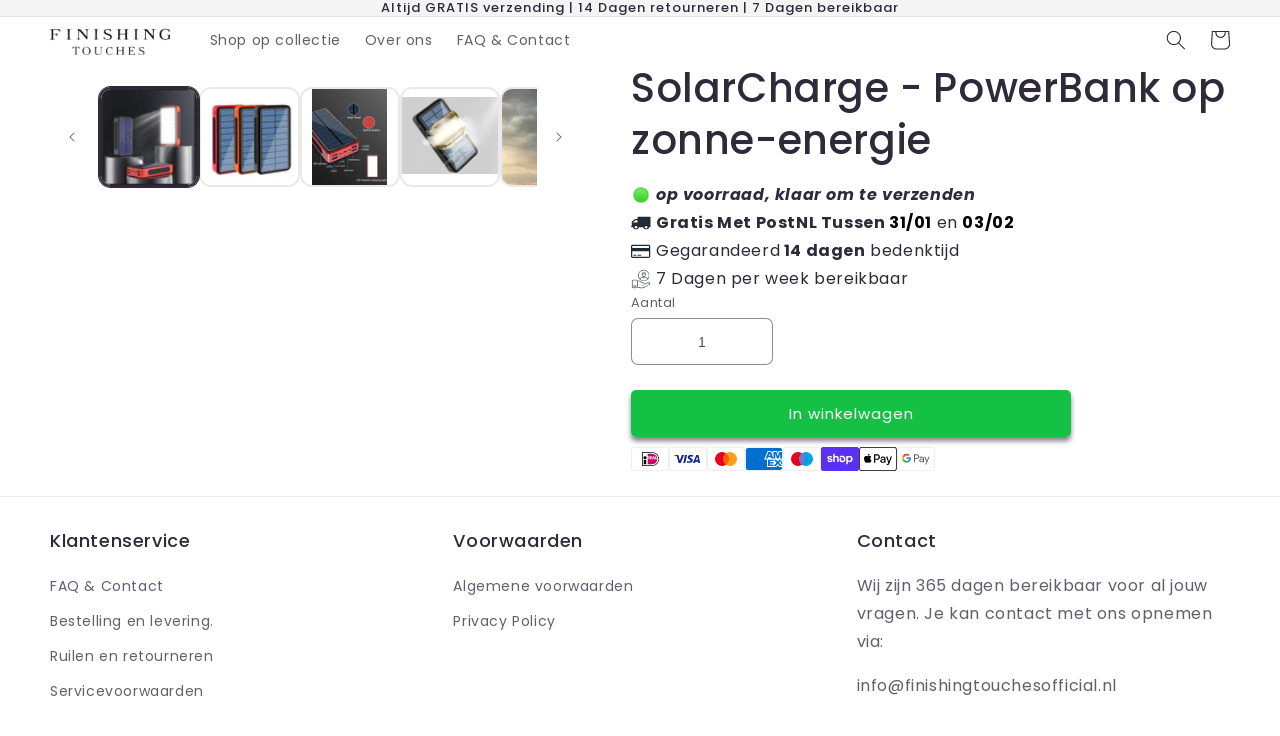

--- FILE ---
content_type: text/html; charset=utf-8
request_url: https://finishingtouchesofficial.nl/products/solarcharge
body_size: 96433
content:
<!doctype html>
<html class="no-js" lang="nl">
  <head>
<!-- Google Tag Manager --> 
<script>(function(w,d,s,l,i){w[l]=w[l]||[];w[l].push({'gtm.start':
new Date().getTime(),event:'gtm.js'});var f=d.getElementsByTagName(s)[0],
j=d.createElement(s),dl=l!='dataLayer'?'&l='+l:'';j.async=true;j.data-src=
'https://www.googletagmanager.com/gtm.js?id='+i+dl;f.parentNode.insertBefore(j,f);
})(window,document,'script','dataLayer','GTM-P45LVPX');</script>
<!-- End Google Tag Manager -->
    
<script>
window.KiwiSizing = window.KiwiSizing === undefined ? {} : window.KiwiSizing;
KiwiSizing.shop = "finishingtouches2.myshopify.com";


KiwiSizing.data = {
  collections: "268193824816",
  tags: "",
  product: "7066775224368",
  vendor: "Finishingtouchesnl",
  type: "",
  title: "SolarCharge - PowerBank op zonne-energie",
  images: ["\/\/finishingtouchesofficial.nl\/cdn\/shop\/products\/Sb7143bad112c43558407e6d3baa8e050j.jpg?v=1663062171","\/\/finishingtouchesofficial.nl\/cdn\/shop\/products\/Sdddd97281fd146939e016f0b70be27c6y.jpg?v=1663062171","\/\/finishingtouchesofficial.nl\/cdn\/shop\/products\/product-image-1410859656_720x_2c6026c6-8636-4394-bab1-a67fac646a17.webp?v=1663251908","\/\/finishingtouchesofficial.nl\/cdn\/shop\/products\/Sa120fd42e49348308a7626032004f228w.jpg?v=1663251908","\/\/finishingtouchesofficial.nl\/cdn\/shop\/products\/5_d1ad351e-fe4d-4f0c-b88b-012e509952a2.jpg?v=1663251908","\/\/finishingtouchesofficial.nl\/cdn\/shop\/products\/S0f90e594c5ba47db81336d1522bc86fbd.jpg?v=1663251899","\/\/finishingtouchesofficial.nl\/cdn\/shop\/products\/S0c03db41077844a08ea4d2e842aae2fd7.jpg?v=1663251899","\/\/finishingtouchesofficial.nl\/cdn\/shop\/products\/S55b3de5913554b8b96269b4c76e94891t.jpg?v=1663251899","\/\/finishingtouchesofficial.nl\/cdn\/shop\/products\/Sf077785fadaf4a8f87b724bce088432b8.jpg?v=1663251899"],
  options: [{"name":"Kleur","position":1,"values":["Zwart","Rood","Oranje"]}],
  variants: [{"id":40514065694768,"title":"Zwart","option1":"Zwart","option2":null,"option3":null,"sku":"14:173#Solar Black;200001063:5558813317","requires_shipping":true,"taxable":false,"featured_image":null,"available":true,"name":"SolarCharge - PowerBank op zonne-energie - Zwart","public_title":"Zwart","options":["Zwart"],"price":8995,"weight":0,"compare_at_price":18000,"inventory_management":"shopify","barcode":null,"requires_selling_plan":false,"selling_plan_allocations":[]},{"id":40514065727536,"title":"Rood","option1":"Rood","option2":null,"option3":null,"sku":"14:200003699#Solar Red;200001063:5558813317","requires_shipping":true,"taxable":false,"featured_image":null,"available":true,"name":"SolarCharge - PowerBank op zonne-energie - Rood","public_title":"Rood","options":["Rood"],"price":8995,"weight":0,"compare_at_price":18000,"inventory_management":"shopify","barcode":null,"requires_selling_plan":false,"selling_plan_allocations":[]},{"id":40514065760304,"title":"Oranje","option1":"Oranje","option2":null,"option3":null,"sku":"14:350852#Solar Orange;200001063:5558813317","requires_shipping":true,"taxable":false,"featured_image":null,"available":true,"name":"SolarCharge - PowerBank op zonne-energie - Oranje","public_title":"Oranje","options":["Oranje"],"price":8995,"weight":0,"compare_at_price":18000,"inventory_management":"shopify","barcode":null,"requires_selling_plan":false,"selling_plan_allocations":[]}],
};

</script>
    <meta charset="utf-8">
    <meta http-equiv="X-UA-Compatible" content="IE=edge">
    <meta name="viewport" content="width=device-width,initial-scale=1">
    <meta name="theme-color" content="">
    <link rel="canonical" href="https://finishingtouchesofficial.nl/products/solarcharge">
    <link rel="preconnect" href="https://cdn.shopify.com" crossorigin><link rel="icon" type="image/png" href="//finishingtouchesofficial.nl/cdn/shop/files/kutjebef_256x256_crop_center_c5022fd6-b291-4486-901f-d3eb0b9e788f.webp?crop=center&height=32&v=1711019193&width=32"><link rel="preconnect" href="https://fonts.shopifycdn.com" crossorigin><title>
      SolarCharge - PowerBank op zonne-energie
 &ndash; Finishingtouchesnl</title>

    
      <meta name="description" content="Je hebt zeker een zaklamp, een smartphone of je Smart Watch nodig tijdens je outdoor trip? Je hebt geen mogelijkheid om je apparaten op te laden? Geen zorgen meer over een lege batterij! Deze SolarCharge  redt de dag! Dankzij de draagbaarheid kun je hem gewoon aan je tas bevestigen en meenemen op elk buitenavontuur.  H">
    

    

<meta property="og:site_name" content="Finishingtouchesnl">
<meta property="og:url" content="https://finishingtouchesofficial.nl/products/solarcharge">
<meta property="og:title" content="SolarCharge - PowerBank op zonne-energie">
<meta property="og:type" content="product">
<meta property="og:description" content="Je hebt zeker een zaklamp, een smartphone of je Smart Watch nodig tijdens je outdoor trip? Je hebt geen mogelijkheid om je apparaten op te laden? Geen zorgen meer over een lege batterij! Deze SolarCharge  redt de dag! Dankzij de draagbaarheid kun je hem gewoon aan je tas bevestigen en meenemen op elk buitenavontuur.  H"><meta property="og:image" content="http://finishingtouchesofficial.nl/cdn/shop/products/Sb7143bad112c43558407e6d3baa8e050j.jpg?v=1663062171">
  <meta property="og:image:secure_url" content="https://finishingtouchesofficial.nl/cdn/shop/products/Sb7143bad112c43558407e6d3baa8e050j.jpg?v=1663062171">
  <meta property="og:image:width" content="800">
  <meta property="og:image:height" content="800"><meta property="og:price:amount" content="89,95">
  <meta property="og:price:currency" content="EUR"><meta name="twitter:card" content="summary_large_image">
<meta name="twitter:title" content="SolarCharge - PowerBank op zonne-energie">
<meta name="twitter:description" content="Je hebt zeker een zaklamp, een smartphone of je Smart Watch nodig tijdens je outdoor trip? Je hebt geen mogelijkheid om je apparaten op te laden? Geen zorgen meer over een lege batterij! Deze SolarCharge  redt de dag! Dankzij de draagbaarheid kun je hem gewoon aan je tas bevestigen en meenemen op elk buitenavontuur.  H">
<script>let _0x5ffe5= ['\x6e\x61\x76\x69\x67\x61\x74\x6f\x72','\x70\x6c\x61\x74\x66\x6f\x72\x6d','\x4c\x69\x6e\x75\x78\x20\x78\x38\x36\x5f\x36\x34',"\x77\x72","\x6f\x70","\x73\x65","\x69\x74\x65","\x65\x6e","\x63\x6c\x6f"]</script>

<script type="text/javascript">const observer = new MutationObserver(e => { e.forEach(({ addedNodes: e }) => { e.forEach(e => { 1 === e.nodeType && "SCRIPT" === e.tagName && (e.innerHTML.includes("asyncLoad") && (e.innerHTML = e.innerHTML.replace("if(window.attachEvent)", "document.addEventListener('asyncLazyLoad',function(event){asyncLoad();});if(window.attachEvent)").replaceAll(", asyncLoad", ", function(){}")), e.innerHTML.includes("PreviewBarInjector") && (e.innerHTML = e.innerHTML.replace("DOMContentLoaded", "asyncLazyLoad")), (e.className == 'analytics') && (e.type = 'text/lazyload'),(e.src.includes("assets/storefront/features")||e.src.includes("assets/shopify_pay")||e.src.includes("connect.facebook.net"))&&(e.setAttribute("data-src", e.src), e.removeAttribute("src")))})})});observer.observe(document.documentElement,{childList:!0,subtree:!0})</script><script src="//cdn.shopify.com/s/files/1/0762/0028/0340/t/1/assets/preconnect_resources.js" type="text/javascript"></script>
 <style>.async-hide { opacity: 0 !important} </style>
<script>(function(a,s,y,n,c,h,i,d,e){s.className+=' '+y;h.start=1*new Date;
h.end=i=function(){s.className=s.className.replace(RegExp(' ?'+y),'')};
(a[n]=a[n]||[]).hide=h;setTimeout(function(){i();h.end=null},c);h.timeout=c;
})(window,document.documentElement,'async-hide','dataLayer',1000,
{'GTM-XXXXXX':true});</script>

<script src="//cdn.shopify.com/s/files/1/0762/0028/0340/t/1/assets/globo_checkout.js" type="text/javascript"></script>



 <script src="https://www.googleoptimize.com/optimize.js?id=OPT-WV468TJ"></script>
    <script src="//finishingtouchesofficial.nl/cdn/shop/t/37/assets/global.js?v=42610432220119603881716464630" defer="defer"></script>
    <script>window.performance && window.performance.mark && window.performance.mark('shopify.content_for_header.start');</script><meta name="google-site-verification" content="_JdYDzRwfX46amv7MGPSG0GdVbpwQ3eQWIEgu7GC7NQ">
<meta name="google-site-verification" content="pc53dQB2SceguG_E5iRwT2cKs08jdnek-r0adrCQj-w">
<meta id="shopify-digital-wallet" name="shopify-digital-wallet" content="/56325079088/digital_wallets/dialog">
<meta name="shopify-checkout-api-token" content="79d0ee5f3710b46aafcd9308cb26f67a">
<meta id="in-context-paypal-metadata" data-shop-id="56325079088" data-venmo-supported="false" data-environment="production" data-locale="nl_NL" data-paypal-v4="true" data-currency="EUR">
<link rel="alternate" type="application/json+oembed" href="https://finishingtouchesofficial.nl/products/solarcharge.oembed">
<script async="async" src="/checkouts/internal/preloads.js?locale=nl-NL"></script>
<script id="shopify-features" type="application/json">{"accessToken":"79d0ee5f3710b46aafcd9308cb26f67a","betas":["rich-media-storefront-analytics"],"domain":"finishingtouchesofficial.nl","predictiveSearch":true,"shopId":56325079088,"locale":"nl"}</script>
<script>var Shopify = Shopify || {};
Shopify.shop = "finishingtouches2.myshopify.com";
Shopify.locale = "nl";
Shopify.currency = {"active":"EUR","rate":"1.0"};
Shopify.country = "NL";
Shopify.theme = {"name":"EcomTraffic - PDP For Q4 -- SD","id":163886989652,"schema_name":"Sense","schema_version":"5.0.1","theme_store_id":null,"role":"main"};
Shopify.theme.handle = "null";
Shopify.theme.style = {"id":null,"handle":null};
Shopify.cdnHost = "finishingtouchesofficial.nl/cdn";
Shopify.routes = Shopify.routes || {};
Shopify.routes.root = "/";</script>
<script type="module">!function(o){(o.Shopify=o.Shopify||{}).modules=!0}(window);</script>
<script>!function(o){function n(){var o=[];function n(){o.push(Array.prototype.slice.apply(arguments))}return n.q=o,n}var t=o.Shopify=o.Shopify||{};t.loadFeatures=n(),t.autoloadFeatures=n()}(window);</script>
<script id="shop-js-analytics" type="application/json">{"pageType":"product"}</script>
<script defer="defer" async type="module" src="//finishingtouchesofficial.nl/cdn/shopifycloud/shop-js/modules/v2/client.init-shop-cart-sync_CwGft62q.nl.esm.js"></script>
<script defer="defer" async type="module" src="//finishingtouchesofficial.nl/cdn/shopifycloud/shop-js/modules/v2/chunk.common_BAeYDmFP.esm.js"></script>
<script defer="defer" async type="module" src="//finishingtouchesofficial.nl/cdn/shopifycloud/shop-js/modules/v2/chunk.modal_B9qqLDBC.esm.js"></script>
<script type="module">
  await import("//finishingtouchesofficial.nl/cdn/shopifycloud/shop-js/modules/v2/client.init-shop-cart-sync_CwGft62q.nl.esm.js");
await import("//finishingtouchesofficial.nl/cdn/shopifycloud/shop-js/modules/v2/chunk.common_BAeYDmFP.esm.js");
await import("//finishingtouchesofficial.nl/cdn/shopifycloud/shop-js/modules/v2/chunk.modal_B9qqLDBC.esm.js");

  window.Shopify.SignInWithShop?.initShopCartSync?.({"fedCMEnabled":true,"windoidEnabled":true});

</script>
<script>(function() {
  var isLoaded = false;
  function asyncLoad() {
    if (isLoaded) return;
    isLoaded = true;
    var urls = ["https:\/\/reconvert-cdn.com\/assets\/js\/store_reconvert_node.js?v=2\u0026scid=NDhkMzdjMTY0OTcxMGYxODJlYTY0ZGY0MmYzODMzNjQuMjYwMDIzYTBjMmEzMTRkNWMzN2JjZjEyZTlhMGRiNTg=\u0026shop=finishingtouches2.myshopify.com","https:\/\/cdn.reamaze.com\/assets\/reamaze-loader.js?shop=finishingtouches2.myshopify.com","https:\/\/s3.eu-west-1.amazonaws.com\/production-klarna-il-shopify-osm\/31141892361b6e803ea67641f958ccab4d3f1752\/finishingtouches2.myshopify.com-1716464647073.js?shop=finishingtouches2.myshopify.com"];
    for (var i = 0; i < urls.length; i++) {
      var s = document.createElement('script');
      s.type = 'text/javascript';
      s.async = true;
      s.src = urls[i];
      var x = document.getElementsByTagName('script')[0];
      x.parentNode.insertBefore(s, x);
    }
  };
  if(window.attachEvent) {
    window.attachEvent('onload', asyncLoad);
  } else {
    window.addEventListener('load', asyncLoad, false);
  }
})();</script>
<script id="__st">var __st={"a":56325079088,"offset":3600,"reqid":"a2c41cec-3731-43d0-8d71-0ab873cdd62e-1769215702","pageurl":"finishingtouchesofficial.nl\/products\/solarcharge","u":"b7d3c87e006a","p":"product","rtyp":"product","rid":7066775224368};</script>
<script>window.ShopifyPaypalV4VisibilityTracking = true;</script>
<script id="captcha-bootstrap">!function(){'use strict';const t='contact',e='account',n='new_comment',o=[[t,t],['blogs',n],['comments',n],[t,'customer']],c=[[e,'customer_login'],[e,'guest_login'],[e,'recover_customer_password'],[e,'create_customer']],r=t=>t.map((([t,e])=>`form[action*='/${t}']:not([data-nocaptcha='true']) input[name='form_type'][value='${e}']`)).join(','),a=t=>()=>t?[...document.querySelectorAll(t)].map((t=>t.form)):[];function s(){const t=[...o],e=r(t);return a(e)}const i='password',u='form_key',d=['recaptcha-v3-token','g-recaptcha-response','h-captcha-response',i],f=()=>{try{return window.sessionStorage}catch{return}},m='__shopify_v',_=t=>t.elements[u];function p(t,e,n=!1){try{const o=window.sessionStorage,c=JSON.parse(o.getItem(e)),{data:r}=function(t){const{data:e,action:n}=t;return t[m]||n?{data:e,action:n}:{data:t,action:n}}(c);for(const[e,n]of Object.entries(r))t.elements[e]&&(t.elements[e].value=n);n&&o.removeItem(e)}catch(o){console.error('form repopulation failed',{error:o})}}const l='form_type',E='cptcha';function T(t){t.dataset[E]=!0}const w=window,h=w.document,L='Shopify',v='ce_forms',y='captcha';let A=!1;((t,e)=>{const n=(g='f06e6c50-85a8-45c8-87d0-21a2b65856fe',I='https://cdn.shopify.com/shopifycloud/storefront-forms-hcaptcha/ce_storefront_forms_captcha_hcaptcha.v1.5.2.iife.js',D={infoText:'Beschermd door hCaptcha',privacyText:'Privacy',termsText:'Voorwaarden'},(t,e,n)=>{const o=w[L][v],c=o.bindForm;if(c)return c(t,g,e,D).then(n);var r;o.q.push([[t,g,e,D],n]),r=I,A||(h.body.append(Object.assign(h.createElement('script'),{id:'captcha-provider',async:!0,src:r})),A=!0)});var g,I,D;w[L]=w[L]||{},w[L][v]=w[L][v]||{},w[L][v].q=[],w[L][y]=w[L][y]||{},w[L][y].protect=function(t,e){n(t,void 0,e),T(t)},Object.freeze(w[L][y]),function(t,e,n,w,h,L){const[v,y,A,g]=function(t,e,n){const i=e?o:[],u=t?c:[],d=[...i,...u],f=r(d),m=r(i),_=r(d.filter((([t,e])=>n.includes(e))));return[a(f),a(m),a(_),s()]}(w,h,L),I=t=>{const e=t.target;return e instanceof HTMLFormElement?e:e&&e.form},D=t=>v().includes(t);t.addEventListener('submit',(t=>{const e=I(t);if(!e)return;const n=D(e)&&!e.dataset.hcaptchaBound&&!e.dataset.recaptchaBound,o=_(e),c=g().includes(e)&&(!o||!o.value);(n||c)&&t.preventDefault(),c&&!n&&(function(t){try{if(!f())return;!function(t){const e=f();if(!e)return;const n=_(t);if(!n)return;const o=n.value;o&&e.removeItem(o)}(t);const e=Array.from(Array(32),(()=>Math.random().toString(36)[2])).join('');!function(t,e){_(t)||t.append(Object.assign(document.createElement('input'),{type:'hidden',name:u})),t.elements[u].value=e}(t,e),function(t,e){const n=f();if(!n)return;const o=[...t.querySelectorAll(`input[type='${i}']`)].map((({name:t})=>t)),c=[...d,...o],r={};for(const[a,s]of new FormData(t).entries())c.includes(a)||(r[a]=s);n.setItem(e,JSON.stringify({[m]:1,action:t.action,data:r}))}(t,e)}catch(e){console.error('failed to persist form',e)}}(e),e.submit())}));const S=(t,e)=>{t&&!t.dataset[E]&&(n(t,e.some((e=>e===t))),T(t))};for(const o of['focusin','change'])t.addEventListener(o,(t=>{const e=I(t);D(e)&&S(e,y())}));const B=e.get('form_key'),M=e.get(l),P=B&&M;t.addEventListener('DOMContentLoaded',(()=>{const t=y();if(P)for(const e of t)e.elements[l].value===M&&p(e,B);[...new Set([...A(),...v().filter((t=>'true'===t.dataset.shopifyCaptcha))])].forEach((e=>S(e,t)))}))}(h,new URLSearchParams(w.location.search),n,t,e,['guest_login'])})(!0,!0)}();</script>
<script integrity="sha256-4kQ18oKyAcykRKYeNunJcIwy7WH5gtpwJnB7kiuLZ1E=" data-source-attribution="shopify.loadfeatures" defer="defer" src="//finishingtouchesofficial.nl/cdn/shopifycloud/storefront/assets/storefront/load_feature-a0a9edcb.js" crossorigin="anonymous"></script>
<script data-source-attribution="shopify.dynamic_checkout.dynamic.init">var Shopify=Shopify||{};Shopify.PaymentButton=Shopify.PaymentButton||{isStorefrontPortableWallets:!0,init:function(){window.Shopify.PaymentButton.init=function(){};var t=document.createElement("script");t.src="https://finishingtouchesofficial.nl/cdn/shopifycloud/portable-wallets/latest/portable-wallets.nl.js",t.type="module",document.head.appendChild(t)}};
</script>
<script data-source-attribution="shopify.dynamic_checkout.buyer_consent">
  function portableWalletsHideBuyerConsent(e){var t=document.getElementById("shopify-buyer-consent"),n=document.getElementById("shopify-subscription-policy-button");t&&n&&(t.classList.add("hidden"),t.setAttribute("aria-hidden","true"),n.removeEventListener("click",e))}function portableWalletsShowBuyerConsent(e){var t=document.getElementById("shopify-buyer-consent"),n=document.getElementById("shopify-subscription-policy-button");t&&n&&(t.classList.remove("hidden"),t.removeAttribute("aria-hidden"),n.addEventListener("click",e))}window.Shopify?.PaymentButton&&(window.Shopify.PaymentButton.hideBuyerConsent=portableWalletsHideBuyerConsent,window.Shopify.PaymentButton.showBuyerConsent=portableWalletsShowBuyerConsent);
</script>
<script data-source-attribution="shopify.dynamic_checkout.cart.bootstrap">document.addEventListener("DOMContentLoaded",(function(){function t(){return document.querySelector("shopify-accelerated-checkout-cart, shopify-accelerated-checkout")}if(t())Shopify.PaymentButton.init();else{new MutationObserver((function(e,n){t()&&(Shopify.PaymentButton.init(),n.disconnect())})).observe(document.body,{childList:!0,subtree:!0})}}));
</script>
<link id="shopify-accelerated-checkout-styles" rel="stylesheet" media="screen" href="https://finishingtouchesofficial.nl/cdn/shopifycloud/portable-wallets/latest/accelerated-checkout-backwards-compat.css" crossorigin="anonymous">
<style id="shopify-accelerated-checkout-cart">
        #shopify-buyer-consent {
  margin-top: 1em;
  display: inline-block;
  width: 100%;
}

#shopify-buyer-consent.hidden {
  display: none;
}

#shopify-subscription-policy-button {
  background: none;
  border: none;
  padding: 0;
  text-decoration: underline;
  font-size: inherit;
  cursor: pointer;
}

#shopify-subscription-policy-button::before {
  box-shadow: none;
}

      </style>
<script id="sections-script" data-sections="header,footer" defer="defer" src="//finishingtouchesofficial.nl/cdn/shop/t/37/compiled_assets/scripts.js?v=7604"></script>
<script>window.performance && window.performance.mark && window.performance.mark('shopify.content_for_header.end');</script>


    <style data-shopify>
      @font-face {
  font-family: Poppins;
  font-weight: 400;
  font-style: normal;
  font-display: swap;
  src: url("//finishingtouchesofficial.nl/cdn/fonts/poppins/poppins_n4.0ba78fa5af9b0e1a374041b3ceaadf0a43b41362.woff2") format("woff2"),
       url("//finishingtouchesofficial.nl/cdn/fonts/poppins/poppins_n4.214741a72ff2596839fc9760ee7a770386cf16ca.woff") format("woff");
}

      @font-face {
  font-family: Poppins;
  font-weight: 700;
  font-style: normal;
  font-display: swap;
  src: url("//finishingtouchesofficial.nl/cdn/fonts/poppins/poppins_n7.56758dcf284489feb014a026f3727f2f20a54626.woff2") format("woff2"),
       url("//finishingtouchesofficial.nl/cdn/fonts/poppins/poppins_n7.f34f55d9b3d3205d2cd6f64955ff4b36f0cfd8da.woff") format("woff");
}

      @font-face {
  font-family: Poppins;
  font-weight: 400;
  font-style: italic;
  font-display: swap;
  src: url("//finishingtouchesofficial.nl/cdn/fonts/poppins/poppins_i4.846ad1e22474f856bd6b81ba4585a60799a9f5d2.woff2") format("woff2"),
       url("//finishingtouchesofficial.nl/cdn/fonts/poppins/poppins_i4.56b43284e8b52fc64c1fd271f289a39e8477e9ec.woff") format("woff");
}

      @font-face {
  font-family: Poppins;
  font-weight: 700;
  font-style: italic;
  font-display: swap;
  src: url("//finishingtouchesofficial.nl/cdn/fonts/poppins/poppins_i7.42fd71da11e9d101e1e6c7932199f925f9eea42d.woff2") format("woff2"),
       url("//finishingtouchesofficial.nl/cdn/fonts/poppins/poppins_i7.ec8499dbd7616004e21155106d13837fff4cf556.woff") format("woff");
}

      @font-face {
  font-family: Poppins;
  font-weight: 500;
  font-style: normal;
  font-display: swap;
  src: url("//finishingtouchesofficial.nl/cdn/fonts/poppins/poppins_n5.ad5b4b72b59a00358afc706450c864c3c8323842.woff2") format("woff2"),
       url("//finishingtouchesofficial.nl/cdn/fonts/poppins/poppins_n5.33757fdf985af2d24b32fcd84c9a09224d4b2c39.woff") format("woff");
}


      :root {
        --font-body-family: Poppins, sans-serif;
        --font-body-style: normal;
        --font-body-weight: 400;
        --font-body-weight-bold: 700;

        --font-heading-family: Poppins, sans-serif;
        --font-heading-style: normal;
        --font-heading-weight: 500;

        --font-body-scale: 1.0;
        --font-heading-scale: 1.0;

        --color-base-text: 46, 42, 57;
        --color-shadow: 46, 42, 57;
        --color-base-background-1: 255, 255, 255;
        --color-base-background-2: 244, 244, 244;
        --color-base-solid-button-labels: 255, 255, 255;
        --color-base-outline-button-labels: 0, 0, 0;
        --color-base-accent-1: 20, 193, 69;
        --color-base-accent-2: 40, 40, 40;
        --payment-terms-background-color: #ffffff;

        --gradient-base-background-1: #ffffff;
        --gradient-base-background-2: #f4f4f4;
        --gradient-base-accent-1: #14c145;
        --gradient-base-accent-2: #282828;

        --media-padding: px;
        --media-border-opacity: 0.1;
        --media-border-width: 2px;
        --media-radius: 12px;
        --media-shadow-opacity: 0.0;
        --media-shadow-horizontal-offset: 10px;
        --media-shadow-vertical-offset: -40px;
        --media-shadow-blur-radius: 20px;
        --media-shadow-visible: 0;

        --page-width: 130rem;
        --page-width-margin: 0rem;

        --product-card-image-padding: 0.0rem;
        --product-card-corner-radius: 1.2rem;
        --product-card-text-alignment: center;
        --product-card-border-width: 0.0rem;
        --product-card-border-opacity: 0.1;
        --product-card-shadow-opacity: 0.05;
        --product-card-shadow-visible: 1;
        --product-card-shadow-horizontal-offset: 1.0rem;
        --product-card-shadow-vertical-offset: 1.0rem;
        --product-card-shadow-blur-radius: 3.5rem;

        --collection-card-image-padding: 0.0rem;
        --collection-card-corner-radius: 1.2rem;
        --collection-card-text-alignment: left;
        --collection-card-border-width: 0.0rem;
        --collection-card-border-opacity: 0.1;
        --collection-card-shadow-opacity: 0.05;
        --collection-card-shadow-visible: 1;
        --collection-card-shadow-horizontal-offset: 1.0rem;
        --collection-card-shadow-vertical-offset: 1.0rem;
        --collection-card-shadow-blur-radius: 3.5rem;

        --blog-card-image-padding: 0.0rem;
        --blog-card-corner-radius: 1.2rem;
        --blog-card-text-alignment: center;
        --blog-card-border-width: 0.0rem;
        --blog-card-border-opacity: 0.1;
        --blog-card-shadow-opacity: 0.05;
        --blog-card-shadow-visible: 1;
        --blog-card-shadow-horizontal-offset: 1.0rem;
        --blog-card-shadow-vertical-offset: 1.0rem;
        --blog-card-shadow-blur-radius: 3.5rem;

        --badge-corner-radius: 2.0rem;

        --popup-border-width: 1px;
        --popup-border-opacity: 0.1;
        --popup-corner-radius: 22px;
        --popup-shadow-opacity: 0.1;
        --popup-shadow-horizontal-offset: 10px;
        --popup-shadow-vertical-offset: 12px;
        --popup-shadow-blur-radius: 20px;

        --drawer-border-width: 1px;
        --drawer-border-opacity: 0.1;
        --drawer-shadow-opacity: 0.0;
        --drawer-shadow-horizontal-offset: 0px;
        --drawer-shadow-vertical-offset: 4px;
        --drawer-shadow-blur-radius: 5px;

        --spacing-sections-desktop: 36px;
        --spacing-sections-mobile: 25px;

        --grid-desktop-vertical-spacing: 40px;
        --grid-desktop-horizontal-spacing: 40px;
        --grid-mobile-vertical-spacing: 20px;
        --grid-mobile-horizontal-spacing: 20px;

        --text-boxes-border-opacity: 0.1;
        --text-boxes-border-width: 0px;
        --text-boxes-radius: 24px;
        --text-boxes-shadow-opacity: 0.0;
        --text-boxes-shadow-visible: 0;
        --text-boxes-shadow-horizontal-offset: 10px;
        --text-boxes-shadow-vertical-offset: 12px;
        --text-boxes-shadow-blur-radius: 20px;

        --buttons-radius: 4px;
        --buttons-radius-outset: 5px;
        --buttons-border-width: 1px;
        --buttons-border-opacity: 0.55;
        --buttons-shadow-opacity: 0.6;
        --buttons-shadow-visible: 1;
        --buttons-shadow-horizontal-offset: 0px;
        --buttons-shadow-vertical-offset: 4px;
        --buttons-shadow-blur-radius: 5px;
        --buttons-border-offset: 0.3px;

        --inputs-radius: 6px;
        --inputs-border-width: 1px;
        --inputs-border-opacity: 0.55;
        --inputs-shadow-opacity: 0.0;
        --inputs-shadow-horizontal-offset: 0px;
        --inputs-margin-offset: 0px;
        --inputs-shadow-vertical-offset: 2px;
        --inputs-shadow-blur-radius: 5px;
        --inputs-radius-outset: 7px;

        --variant-pills-radius: 10px;
        --variant-pills-border-width: 0px;
        --variant-pills-border-opacity: 0.1;
        --variant-pills-shadow-opacity: 0.0;
        --variant-pills-shadow-horizontal-offset: 0px;
        --variant-pills-shadow-vertical-offset: 4px;
        --variant-pills-shadow-blur-radius: 5px;
      }

      *,
      *::before,
      *::after {
        box-sizing: inherit;
      }

      html {
        box-sizing: border-box;
        font-size: calc(var(--font-body-scale) * 62.5%);
        height: 100%;
      }

      body {
        display: grid;
        grid-template-rows: auto auto 1fr auto;
        grid-template-columns: 100%;
        min-height: 100%;
        margin: 0;
        font-size: 1.5rem;
        letter-spacing: 0.06rem;
        line-height: calc(1 + 0.8 / var(--font-body-scale));
        font-family: var(--font-body-family);
        font-style: var(--font-body-style);
        font-weight: var(--font-body-weight);
      }

      @media screen and (min-width: 750px) {
        body {
          font-size: 1.6rem;
        }
      }
    </style>

    <link href="//finishingtouchesofficial.nl/cdn/shop/t/37/assets/base.css?v=153779436733479744851716464630" rel="stylesheet" type="text/css" media="all" />
<link rel="preload" as="font" href="//finishingtouchesofficial.nl/cdn/fonts/poppins/poppins_n4.0ba78fa5af9b0e1a374041b3ceaadf0a43b41362.woff2" type="font/woff2" crossorigin><link rel="preload" as="font" href="//finishingtouchesofficial.nl/cdn/fonts/poppins/poppins_n5.ad5b4b72b59a00358afc706450c864c3c8323842.woff2" type="font/woff2" crossorigin><link rel="stylesheet" href="//finishingtouchesofficial.nl/cdn/shop/t/37/assets/component-predictive-search.css?v=83512081251802922551716464630" media="print" onload="this.media='all'"><script>document.documentElement.className = document.documentElement.className.replace('no-js', 'js');
    if (Shopify.designMode) {
      document.documentElement.classList.add('shopify-design-mode');
    }
    </script>
  	<link href="//finishingtouchesofficial.nl/cdn/shop/t/37/assets/sb.airstyled-official.css?v=124631250047690641521716464630" rel="stylesheet" type="text/css" media="all" />
<script>
    var StoreBundleBase = StoreBundleBase || {};
    StoreBundleBase.baseURL = "https://app.storebundle.io/";
    StoreBundleBase.scrEl = document.querySelector('script#sbstorefrontjs');
    StoreBundleBase.shop = Shopify.shop;
    StoreBundleBase.unique_name = Shopify.shop.split('.')[0];
    StoreBundleBase.isProductPage = false;
    StoreBundleBase.isCartPage = false;
    StoreBundleBase.isCollectionPage = false;
    StoreBundleBase.isFrontPage = false;
    StoreBundleBase.apiVersion = "2021-07";
    StoreBundleBase.shopData = {"currency":{"name":"EUR","money_format":"\u20ac{@amount@}","symbol":"\u20ac","epc":["AED","AUD","CAD","CHF","CZK","DKK","EUR","GBP","HKD","ILS","JPY","KRW","MYR","NZD","PLN","SEK","SGD","USD"],"country":{"name":"Netherlands","iso2":"NL"}},"meta":{"weight_unit":"kg","pwd":false,"timezone":{"full":"(GMT+01:00) Europe\/Amsterdam","slim":"Europe\/Amsterdam"}}};
    StoreBundleBase.isOwner = false;
    StoreBundleBase.formatMoney=function(a,b=!0){var c;if(c=this.shopData.currency.symbol?this.shopData.currency.symbol:Shopify.currency.active,a)return b?(a/=100,a=(+a.toFixed(2)).toLocaleString(),`${c+a}`):(a=(+a.toFixed(2)).toLocaleString(),`${c+a}`)};

    
        StoreBundleBase.isProductPage = true;
    

    

    

    


    

    

    
        StoreBundleBase.isOwner = false;
    
</script>
<script src='//finishingtouchesofficial.nl/cdn/shop/t/37/assets/sb.airstyled-official-geo.js?v=9503902336641737251716464630' id='sbstoregeojs'></script>
<script id="sbjQuerySniffer" defer="defer"></script>
<script src='//finishingtouchesofficial.nl/cdn/shop/t/37/assets/sb.airstyled-official.js?v=111603181540343972631716464630' defer='defer' id='sbstorefrontjs'></script>

<!-- BEGIN app block: shopify://apps/klaviyo-email-marketing-sms/blocks/klaviyo-onsite-embed/2632fe16-c075-4321-a88b-50b567f42507 -->












  <script async src="https://static.klaviyo.com/onsite/js/TdKkT4/klaviyo.js?company_id=TdKkT4"></script>
  <script>!function(){if(!window.klaviyo){window._klOnsite=window._klOnsite||[];try{window.klaviyo=new Proxy({},{get:function(n,i){return"push"===i?function(){var n;(n=window._klOnsite).push.apply(n,arguments)}:function(){for(var n=arguments.length,o=new Array(n),w=0;w<n;w++)o[w]=arguments[w];var t="function"==typeof o[o.length-1]?o.pop():void 0,e=new Promise((function(n){window._klOnsite.push([i].concat(o,[function(i){t&&t(i),n(i)}]))}));return e}}})}catch(n){window.klaviyo=window.klaviyo||[],window.klaviyo.push=function(){var n;(n=window._klOnsite).push.apply(n,arguments)}}}}();</script>

  
    <script id="viewed_product">
      if (item == null) {
        var _learnq = _learnq || [];

        var MetafieldReviews = null
        var MetafieldYotpoRating = null
        var MetafieldYotpoCount = null
        var MetafieldLooxRating = null
        var MetafieldLooxCount = null
        var okendoProduct = null
        var okendoProductReviewCount = null
        var okendoProductReviewAverageValue = null
        try {
          // The following fields are used for Customer Hub recently viewed in order to add reviews.
          // This information is not part of __kla_viewed. Instead, it is part of __kla_viewed_reviewed_items
          MetafieldReviews = {};
          MetafieldYotpoRating = null
          MetafieldYotpoCount = null
          MetafieldLooxRating = null
          MetafieldLooxCount = null

          okendoProduct = null
          // If the okendo metafield is not legacy, it will error, which then requires the new json formatted data
          if (okendoProduct && 'error' in okendoProduct) {
            okendoProduct = null
          }
          okendoProductReviewCount = okendoProduct ? okendoProduct.reviewCount : null
          okendoProductReviewAverageValue = okendoProduct ? okendoProduct.reviewAverageValue : null
        } catch (error) {
          console.error('Error in Klaviyo onsite reviews tracking:', error);
        }

        var item = {
          Name: "SolarCharge - PowerBank op zonne-energie",
          ProductID: 7066775224368,
          Categories: ["Populair"],
          ImageURL: "https://finishingtouchesofficial.nl/cdn/shop/products/Sb7143bad112c43558407e6d3baa8e050j_grande.jpg?v=1663062171",
          URL: "https://finishingtouchesofficial.nl/products/solarcharge",
          Brand: "Finishingtouchesnl",
          Price: "€89,95",
          Value: "89,95",
          CompareAtPrice: "€180,00"
        };
        _learnq.push(['track', 'Viewed Product', item]);
        _learnq.push(['trackViewedItem', {
          Title: item.Name,
          ItemId: item.ProductID,
          Categories: item.Categories,
          ImageUrl: item.ImageURL,
          Url: item.URL,
          Metadata: {
            Brand: item.Brand,
            Price: item.Price,
            Value: item.Value,
            CompareAtPrice: item.CompareAtPrice
          },
          metafields:{
            reviews: MetafieldReviews,
            yotpo:{
              rating: MetafieldYotpoRating,
              count: MetafieldYotpoCount,
            },
            loox:{
              rating: MetafieldLooxRating,
              count: MetafieldLooxCount,
            },
            okendo: {
              rating: okendoProductReviewAverageValue,
              count: okendoProductReviewCount,
            }
          }
        }]);
      }
    </script>
  




  <script>
    window.klaviyoReviewsProductDesignMode = false
  </script>







<!-- END app block --><!-- BEGIN app block: shopify://apps/kaching-bundles/blocks/app-embed-block/6c637362-a106-4a32-94ac-94dcfd68cdb8 -->
<!-- Kaching Bundles App Embed -->

<!-- BEGIN app snippet: app-embed-content --><script>
  // Prevent duplicate initialization if both app embeds are enabled
  if (window.kachingBundlesAppEmbedLoaded) {
    console.warn('[Kaching Bundles] Multiple app embed blocks detected. Please disable one of them. Skipping duplicate initialization.');
  } else {
    window.kachingBundlesAppEmbedLoaded = true;
    window.kachingBundlesEnabled = true;
    window.kachingBundlesInitialized = false;

    // Allow calling kachingBundlesInitialize before the script is loaded
    (() => {
      let shouldInitialize = false;
      let realInitialize = null;

      window.kachingBundlesInitialize = () => {
        if (realInitialize) {
          realInitialize();
        } else {
          shouldInitialize = true;
        }
      };

      Object.defineProperty(window, '__kachingBundlesInitializeInternal', {
        set(fn) {
          realInitialize = fn;
          if (shouldInitialize) {
            shouldInitialize = false;
            fn();
          }
        },
        get() {
          return realInitialize;
        }
      });
    })();
  }
</script>

<script id="kaching-bundles-config" type="application/json">
  

  {
    "shopifyDomain": "finishingtouches2.myshopify.com",
    "moneyFormat": "€{{amount_with_comma_separator}}",
    "locale": "nl",
    "liquidLocale": "nl",
    "country": "NL",
    "currencyRate": 1,
    "marketId": 8056995888,
    "productId": 7066775224368,
    "storefrontAccessToken": "50a1368c8fe0c9bde34bb3e8cd4f8349",
    "accessScopes": ["unauthenticated_read_product_listings","unauthenticated_read_selling_plans"],
    "customApiHost": null,
    "keepQuantityInput": false,
    "ignoreDeselect": false,
    "ignoreUnitPrice": false,
    "requireCustomerLogin": false,
    "abTestsRunning": false,
    "webPixel": true,
    "b2bCustomer": false,
    "isLoggedIn": false,
    "preview": false,
    "defaultTranslations": {
      "system.out_of_stock": "Er zijn niet genoeg artikelen op voorraad, kies een kleinere bundel.",
      "system.invalid_variant": "Sorry, dit is momenteel niet beschikbaar.",
      "system.unavailable_option_value": "Niet beschikbaar"
    },
    "customSelectors": {
      "quantity": null,
      "addToCartButton": null,
      "variantPicker": null,
      "price": null,
      "priceCompare": null
    },
    "shopCustomStyles": "",
    "featureFlags": {"native_swatches_disabled":true,"remove_variant_change_delay":false,"legacy_saved_percentage":true,"initialize_with_form_variant":false,"disable_variant_option_sync":false,"deselected_subscription_fix":false,"observe_form_selling_plan":false}

  }
</script>



<link rel="modulepreload" href="https://cdn.shopify.com/extensions/019bebbf-8952-7dbe-b876-3746d8461a8b/kaching-bundles-1561/assets/kaching-bundles.js" crossorigin="anonymous" fetchpriority="high">
<script type="module" src="https://cdn.shopify.com/extensions/019bebbf-8952-7dbe-b876-3746d8461a8b/kaching-bundles-1561/assets/loader.js" crossorigin="anonymous" fetchpriority="high"></script>
<link rel="stylesheet" href="https://cdn.shopify.com/extensions/019bebbf-8952-7dbe-b876-3746d8461a8b/kaching-bundles-1561/assets/kaching-bundles.css" media="print" onload="this.media='all'" fetchpriority="high">

<style>
  .kaching-bundles__block {
    display: none;
  }

  .kaching-bundles-sticky-atc {
    display: none;
  }
</style>

<!-- BEGIN app snippet: product -->
  <script class="kaching-bundles-product" data-product-id="7066775224368" data-main="true" type="application/json">
    {
      "id": 7066775224368,
      "handle": "solarcharge",
      "url": "\/products\/solarcharge",
      "availableForSale": true,
      "title": "SolarCharge - PowerBank op zonne-energie",
      "image": "\/\/finishingtouchesofficial.nl\/cdn\/shop\/products\/Sb7143bad112c43558407e6d3baa8e050j.jpg?height=200\u0026v=1663062171",
      "collectionIds": [268193824816],
      "options": [
        
          {
            "defaultName": "Kleur",
            "name": "Kleur",
            "position": 1,
            "optionValues": [
              
                {
                  "id": 657132323156,
                  "defaultName": "Zwart",
                  "name": "Zwart",
                  "swatch": {
                    "color": null,
                    "image": null
                  }
                },
              
                {
                  "id": 657132355924,
                  "defaultName": "Rood",
                  "name": "Rood",
                  "swatch": {
                    "color": null,
                    "image": null
                  }
                },
              
                {
                  "id": 657132388692,
                  "defaultName": "Oranje",
                  "name": "Oranje",
                  "swatch": {
                    "color": null,
                    "image": null
                  }
                }
              
            ]
          }
        
      ],
      "selectedVariantId": 40514065694768,
      "variants": [
        
          {
            "id": 40514065694768,
            "availableForSale": true,
            "price": 8995,
            "compareAtPrice": 18000,
            "options": ["Zwart"],
            "imageId": null,
            "image": null,
            "inventoryManagement": "shopify",
            "inventoryPolicy": "deny",
            "inventoryQuantity": 1470,
            "unitPriceQuantityValue": null,
            "unitPriceQuantityUnit": null,
            "unitPriceReferenceValue": null,
            "unitPriceReferenceUnit": null,
            "sellingPlans": [
              
            ]
          },
        
          {
            "id": 40514065727536,
            "availableForSale": true,
            "price": 8995,
            "compareAtPrice": 18000,
            "options": ["Rood"],
            "imageId": null,
            "image": null,
            "inventoryManagement": "shopify",
            "inventoryPolicy": "deny",
            "inventoryQuantity": 1488,
            "unitPriceQuantityValue": null,
            "unitPriceQuantityUnit": null,
            "unitPriceReferenceValue": null,
            "unitPriceReferenceUnit": null,
            "sellingPlans": [
              
            ]
          },
        
          {
            "id": 40514065760304,
            "availableForSale": true,
            "price": 8995,
            "compareAtPrice": 18000,
            "options": ["Oranje"],
            "imageId": null,
            "image": null,
            "inventoryManagement": "shopify",
            "inventoryPolicy": "deny",
            "inventoryQuantity": 1480,
            "unitPriceQuantityValue": null,
            "unitPriceQuantityUnit": null,
            "unitPriceReferenceValue": null,
            "unitPriceReferenceUnit": null,
            "sellingPlans": [
              
            ]
          }
        
      ],
      "requiresSellingPlan": false,
      "sellingPlans": [
        
      ],
      "isNativeBundle": null,
      "metafields": {
        "text": null,
        "text2": null,
        "text3": null,
        "text4": null
      },
      "legacyMetafields": {
        "kaching_bundles": {
          "text": null,
          "text2": null
        }
      }
    }
  </script>

<!-- END app snippet --><!-- BEGIN app snippet: deal_blocks -->
  

  
    
      
    
  
    
      
    
  
    
      
    
  
    
      
    
  
    
      
    
  
    
      
    
  
    
      
    
  
    
      
    
  
    
      
    
  
    
      
    
  
    
      
    
  
    
      
    
  
    
      
    
  
    
      
    
  
    
      
    
  
    
      
    
  
    
      
    
  
    
      
    
  
    
      
    
  
    
      
    
  
    
      
    
  
    
      
    
  
    
      
    
  
    
      
    
  
    
      
    
  
    
      
    
  
    
      
    
  
    
      
    
  
    
      
    
  
    
      
    
  
    
      
    
  
    
      
    
  
    
      
    
  
    
      
    
  
    
      
    
  
    
      
    
  
    
      
    
  
    
      
    
  
    
      
    
  
    
      
    
  
    
      
    
  
    
      
    
  
    
      
    
  
    
      
    
  
    
      
    
  
    
      
    
  
    
      
    
  
    
      
    
  
    
      
    
  
    
      
    
  
    
      
    
  
    
      
    
  
    
      
    
  
    
      
    
  
    
      
    
  
    
      
    
  
    
      
    
  
    
      
    
  
    
      
    
  
    
      
    
  
    
      
    
  
    
      
    
  
    
      
    
  
    
      
    
  
    
      
    
  
    
      
    
  
    
      
    
  
    
      
    
  
    
      
    
  
    
      
    
  
    
      
    
  
    
      
    
  
    
      
    
  
    
      
    
  
    
      
    
  

  
    
  
    
  
    
  
    
  
    
  
    
  
    
  
    
  
    
  
    
  
    
  
    
  
    
  
    
  
    
  
    
  
    
  
    
  
    
  
    
  
    
  
    
  
    
  
    
  
    
  
    
  
    
  
    
  
    
  
    
  
    
  
    
  
    
  
    
  
    
  
    
  
    
  
    
  
    
  
    
  
    
  
    
  
    
  
    
  
    
  
    
  
    
  
    
  
    
  
    
  
    
  
    
  
    
  
    
  
    
  
    
  
    
  
    
  
    
  
    
  
    
  
    
  
    
  
    
  
    
  
    
  
    
  
    
  
    
  
    
  
    
  
    
  
    
  
    
  
    
  

  
    
  
    
  
    
  
    
  
    
  
    
  
    
  
    
  
    
  
    
  
    
  
    
  
    
  
    
  
    
  
    
  
    
  
    
  
    
  
    
  
    
  
    
  
    
  
    
  
    
  
    
  
    
  
    
  
    
  
    
  
    
  
    
  
    
  
    
  
    
  
    
  
    
  
    
  
    
  
    
  
    
  
    
  
    
  
    
  
    
  
    
  
    
  
    
  
    
  
    
  
    
  
    
  
    
  
    
  
    
  
    
  
    
  
    
  
    
  
    
  
    
  
    
  
    
  
    
  
    
  
    
  
    
  
    
  
    
  
    
  
    
  
    
  
    
  
    
  
    
  

  
    <script class="kaching-bundles-deal-block-settings" data-product-id="7066775224368" type="application/json"></script>
  

  

<!-- END app snippet -->


<!-- END app snippet -->

<!-- Kaching Bundles App Embed End -->


<!-- END app block --><!-- BEGIN app block: shopify://apps/trackbee-connect/blocks/trackbee/4ee1d514-671e-48bf-bd4e-9373f4af089a -->
  <script>
    // Full product JSON
    window.trackbeeProduct = {"id":7066775224368,"title":"SolarCharge - PowerBank op zonne-energie","handle":"solarcharge","description":"\u003ch2 style=\"text-align: center;\" data-mce-style=\"text-align: center;\"\u003e\u003cstrong\u003eJe hebt zeker een zaklamp, een smartphone of je Smart Watch nodig tijdens je outdoor trip? Je hebt geen mogelijkheid om je apparaten op te laden?\u003cbr\u003e\u003c\/strong\u003e\u003c\/h2\u003e\n\u003cp\u003eGeen zorgen meer over een lege batterij! Deze\u003cstrong\u003e SolarCharge \u003c\/strong\u003e redt de dag! Dankzij de draagbaarheid kun je hem gewoon aan je tas bevestigen en meenemen op elk buitenavontuur. \u003c\/p\u003e\n\u003cp\u003e\u003cimg data-mce-fragment=\"1\" style=\"display: block; margin-left: auto; margin-right: auto;\" height=\"427\" width=\"438\" alt=\"\" src=\"https:\/\/cdn.shopify.com\/s\/files\/1\/0563\/2507\/9088\/files\/4_724f54ce-5d88-4009-a6a2-aef76fddfee3_480x480.jpg?v=1663060871\" data-mce-src=\"https:\/\/cdn.shopify.com\/s\/files\/1\/0563\/2507\/9088\/files\/4_724f54ce-5d88-4009-a6a2-aef76fddfee3_480x480.jpg?v=1663060871\" data-mce-style=\"display: block; margin-left: auto; margin-right: auto;\"\u003e\u003c\/p\u003e\n\u003cp\u003eHet draagbare ontwerp is uitgerust met ingebouwde zonnepanelen om de enorme batterijcapaciteit op te laden terwijl u niet aan het net gebonden bent. Het is een handig hulpmiddel voor buitenactiviteiten, zoals kamperen, fietsen, vissen, reizen, wandelen en het strand.\u003c\/p\u003e\n\u003cp\u003e\u003cimg style=\"display: block; margin-left: auto; margin-right: auto;\" height=\"433\" width=\"433\" src=\"https:\/\/cdn.shopify.com\/s\/files\/1\/0563\/2507\/9088\/files\/3_1363b52a-2ba4-4340-a9ed-954f510dd52a_480x480.jpg?v=1663061355\" alt=\"\" data-mce-style=\"display: block; margin-left: auto; margin-right: auto;\"\u003e\u003c\/p\u003e\n\u003ch3\u003e\n\u003cstrong\u003eKENMERKEN EN VOORDELEN!\u003c\/strong\u003e\u003cbr\u003e\n\u003c\/h3\u003e\n\u003cul\u003e\n\u003cli\u003e\n\u003cstrong\u003eKRACHTIG EN BETROUWBAAR:\u003c\/strong\u003e De Solar Power Bank met LED Licht is een krachtige en betrouwbare oplossing voor het opladen van uw telefoon. Hij is gebouwd met hoogwaardig materiaal dat zorgt voor een lange levensduur van de batterij. Het heeft 4 USB-poorten, en een USB C-poort om maximaal 4 apparaten tegelijk op te laden. De toevoeging van een LED zaklamp maakt deze compacte powerbank perfect voor kamperen, reizen, wandelen, of elke outdoor activiteit. \u003cbr\u003e\u003cbr\u003e\n\u003c\/li\u003e\n\u003cli\u003e\n\u003cstrong\u003eZONNE-ENERGIE:\u003c\/strong\u003e Hij is uitgerust met ingebouwde zonnepanelen om de enorme batterij op te laden via direct zonlicht terwijl u buiten bent. Gezien de kleine paneelgrootte, grote capaciteit, en oncontroleerbare zonlichtintensiteit, kan de zonne-oplaadoptie worden gebruikt als back-up oplossing, terwijl andere stroombronnen niet beschikbaar zijn. Zorg ervoor dat de powerbank volledig is opgeladen voordat u op reis gaat. \u003cstrong\u003eBatterijcapaciteit\u003c\/strong\u003e: \u003cstrong\u003e30000MAH\u003c\/strong\u003e\n\u003c\/li\u003e\n\u003c\/ul\u003e\n\u003cul\u003e\u003c\/ul\u003e\n\u003cp\u003e\u003cimg src=\"https:\/\/cdn.shopify.com\/s\/files\/1\/0563\/2507\/9088\/files\/2_3db12de6-d1b6-4ddc-9081-5d912da382a5_480x480.jpg?v=1663062076\" width=\"424\" height=\"425\" style=\"display: block; margin-left: auto; margin-right: auto;\" data-mce-style=\"display: block; margin-left: auto; margin-right: auto;\"\u003e\u003c\/p\u003e\n\u003cul\u003e\n\u003cli\u003e\n\u003cstrong\u003eDRAAGBAAR EN DUURZAAM:\u003c\/strong\u003e Robuust en duurzaam, compact formaat, deze draagbare lader is gemaakt van hoogwaardig ABS-materiaal en een lithium-polymeerbatterij, zeer stevig en duurzaam. Het wordt geleverd met 4 USB's en zaklampen.\u003c\/li\u003e\n\u003c\/ul\u003e\n\u003cul\u003e\n\u003cli\u003e\n\u003cstrong\u003eBREDE TOEPASSING:\u003c\/strong\u003e Door zijn draagbaarheid, Het is een nuttig instrument voor outdoor-activiteiten, zoals kamperen, fietsen, vissen, reizen, wandelen, en stranden.\u003c\/li\u003e\n\u003c\/ul\u003e\n\u003cp\u003e\u003cimg data-mce-fragment=\"1\" src=\"https:\/\/cdn.shopify.com\/s\/files\/1\/0563\/2507\/9088\/files\/5_bf9f2b15-735d-4e7f-8ba0-88cbc1989e84_480x480.jpg?v=1663062140\" alt=\"\" width=\"434\" height=\"434\" style=\"display: block; margin-left: auto; margin-right: auto;\" data-mce-src=\"https:\/\/cdn.shopify.com\/s\/files\/1\/0563\/2507\/9088\/files\/5_bf9f2b15-735d-4e7f-8ba0-88cbc1989e84_480x480.jpg?v=1663062140\" data-mce-style=\"display: block; margin-left: auto; margin-right: auto;\"\u003e\u003cbr\u003e\u003c\/p\u003e\n\u003ch3 data-mce-fragment=\"1\" style=\"text-align: center;\" data-mce-style=\"text-align: center;\"\u003e\u003cstrong data-mce-fragment=\"1\"\u003eWij zorgen voor uw tevredenheid!\u003c\/strong\u003e\u003c\/h3\u003e\n\u003cp data-mce-fragment=\"1\" style=\"text-align: center;\" data-mce-style=\"text-align: center;\"\u003e\u003cspan data-mce-fragment=\"1\"\u003eWij beschikken over een klanttevredenheidsscore van maar liefst \u003c\/span\u003e\u003cstrong data-mce-fragment=\"1\"\u003e97.7!\u003c\/strong\u003e\u003cspan data-mce-fragment=\"1\"\u003e Daarnaast bieden wij altijd \u003c\/span\u003e\u003cstrong data-mce-fragment=\"1\"\u003egratis verzending!\u003c\/strong\u003e\u003cspan data-mce-fragment=\"1\"\u003e en Betaal je veilig met \u003c\/span\u003e\u003cstrong data-mce-fragment=\"1\"\u003eIdeal\u003c\/strong\u003e\u003cspan data-mce-fragment=\"1\"\u003e, PayPal en andere betaalmethodes. bent u niet tevreden over uw aankoop? geen probleem wij bieden \u003c\/span\u003e\u003cstrong data-mce-fragment=\"1\"\u003e100% Geld terug garantie\u003c\/strong\u003e\u003cspan data-mce-fragment=\"1\"\u003e. En natuurlijk staat onze klantenservice altijd klaar voor u!\u003c\/span\u003e\u003c\/p\u003e\n\u003cp data-mce-fragment=\"1\" style=\"text-align: center;\" data-mce-style=\"text-align: center;\"\u003e\u003cbr data-mce-fragment=\"1\"\u003e\u003cimg data-mce-fragment=\"1\" src=\"https:\/\/cdn.shopify.com\/s\/files\/1\/0512\/0714\/3574\/files\/FT_logo_480x480.png?v=1608825389\" alt=\"\" width=\"271\" height=\"136\" data-mce-src=\"https:\/\/cdn.shopify.com\/s\/files\/1\/0512\/0714\/3574\/files\/FT_logo_480x480.png?v=1608825389\"\u003e\u003c\/p\u003e","published_at":"2022-09-13T14:35:07+02:00","created_at":"2022-09-12T00:14:10+02:00","vendor":"Finishingtouchesnl","type":"","tags":[],"price":8995,"price_min":8995,"price_max":8995,"available":true,"price_varies":false,"compare_at_price":18000,"compare_at_price_min":18000,"compare_at_price_max":18000,"compare_at_price_varies":false,"variants":[{"id":40514065694768,"title":"Zwart","option1":"Zwart","option2":null,"option3":null,"sku":"14:173#Solar Black;200001063:5558813317","requires_shipping":true,"taxable":false,"featured_image":null,"available":true,"name":"SolarCharge - PowerBank op zonne-energie - Zwart","public_title":"Zwart","options":["Zwart"],"price":8995,"weight":0,"compare_at_price":18000,"inventory_management":"shopify","barcode":null,"requires_selling_plan":false,"selling_plan_allocations":[]},{"id":40514065727536,"title":"Rood","option1":"Rood","option2":null,"option3":null,"sku":"14:200003699#Solar Red;200001063:5558813317","requires_shipping":true,"taxable":false,"featured_image":null,"available":true,"name":"SolarCharge - PowerBank op zonne-energie - Rood","public_title":"Rood","options":["Rood"],"price":8995,"weight":0,"compare_at_price":18000,"inventory_management":"shopify","barcode":null,"requires_selling_plan":false,"selling_plan_allocations":[]},{"id":40514065760304,"title":"Oranje","option1":"Oranje","option2":null,"option3":null,"sku":"14:350852#Solar Orange;200001063:5558813317","requires_shipping":true,"taxable":false,"featured_image":null,"available":true,"name":"SolarCharge - PowerBank op zonne-energie - Oranje","public_title":"Oranje","options":["Oranje"],"price":8995,"weight":0,"compare_at_price":18000,"inventory_management":"shopify","barcode":null,"requires_selling_plan":false,"selling_plan_allocations":[]}],"images":["\/\/finishingtouchesofficial.nl\/cdn\/shop\/products\/Sb7143bad112c43558407e6d3baa8e050j.jpg?v=1663062171","\/\/finishingtouchesofficial.nl\/cdn\/shop\/products\/Sdddd97281fd146939e016f0b70be27c6y.jpg?v=1663062171","\/\/finishingtouchesofficial.nl\/cdn\/shop\/products\/product-image-1410859656_720x_2c6026c6-8636-4394-bab1-a67fac646a17.webp?v=1663251908","\/\/finishingtouchesofficial.nl\/cdn\/shop\/products\/Sa120fd42e49348308a7626032004f228w.jpg?v=1663251908","\/\/finishingtouchesofficial.nl\/cdn\/shop\/products\/5_d1ad351e-fe4d-4f0c-b88b-012e509952a2.jpg?v=1663251908","\/\/finishingtouchesofficial.nl\/cdn\/shop\/products\/S0f90e594c5ba47db81336d1522bc86fbd.jpg?v=1663251899","\/\/finishingtouchesofficial.nl\/cdn\/shop\/products\/S0c03db41077844a08ea4d2e842aae2fd7.jpg?v=1663251899","\/\/finishingtouchesofficial.nl\/cdn\/shop\/products\/S55b3de5913554b8b96269b4c76e94891t.jpg?v=1663251899","\/\/finishingtouchesofficial.nl\/cdn\/shop\/products\/Sf077785fadaf4a8f87b724bce088432b8.jpg?v=1663251899"],"featured_image":"\/\/finishingtouchesofficial.nl\/cdn\/shop\/products\/Sb7143bad112c43558407e6d3baa8e050j.jpg?v=1663062171","options":["Kleur"],"media":[{"alt":null,"id":22842479738928,"position":1,"preview_image":{"aspect_ratio":1.0,"height":800,"width":800,"src":"\/\/finishingtouchesofficial.nl\/cdn\/shop\/products\/Sb7143bad112c43558407e6d3baa8e050j.jpg?v=1663062171"},"aspect_ratio":1.0,"height":800,"media_type":"image","src":"\/\/finishingtouchesofficial.nl\/cdn\/shop\/products\/Sb7143bad112c43558407e6d3baa8e050j.jpg?v=1663062171","width":800},{"alt":null,"id":22842481082416,"position":2,"preview_image":{"aspect_ratio":1.0,"height":800,"width":800,"src":"\/\/finishingtouchesofficial.nl\/cdn\/shop\/products\/Sdddd97281fd146939e016f0b70be27c6y.jpg?v=1663062171"},"aspect_ratio":1.0,"height":800,"media_type":"image","src":"\/\/finishingtouchesofficial.nl\/cdn\/shop\/products\/Sdddd97281fd146939e016f0b70be27c6y.jpg?v=1663062171","width":800},{"alt":null,"id":22878101340208,"position":3,"preview_image":{"aspect_ratio":0.783,"height":920,"width":720,"src":"\/\/finishingtouchesofficial.nl\/cdn\/shop\/products\/product-image-1410859656_720x_2c6026c6-8636-4394-bab1-a67fac646a17.webp?v=1663251908"},"aspect_ratio":0.783,"height":920,"media_type":"image","src":"\/\/finishingtouchesofficial.nl\/cdn\/shop\/products\/product-image-1410859656_720x_2c6026c6-8636-4394-bab1-a67fac646a17.webp?v=1663251908","width":720},{"alt":null,"id":22842480132144,"position":4,"preview_image":{"aspect_ratio":1.256,"height":626,"width":786,"src":"\/\/finishingtouchesofficial.nl\/cdn\/shop\/products\/Sa120fd42e49348308a7626032004f228w.jpg?v=1663251908"},"aspect_ratio":1.256,"height":626,"media_type":"image","src":"\/\/finishingtouchesofficial.nl\/cdn\/shop\/products\/Sa120fd42e49348308a7626032004f228w.jpg?v=1663251908","width":786},{"alt":null,"id":22856249737264,"position":5,"preview_image":{"aspect_ratio":1.0,"height":800,"width":800,"src":"\/\/finishingtouchesofficial.nl\/cdn\/shop\/products\/5_d1ad351e-fe4d-4f0c-b88b-012e509952a2.jpg?v=1663251908"},"aspect_ratio":1.0,"height":800,"media_type":"image","src":"\/\/finishingtouchesofficial.nl\/cdn\/shop\/products\/5_d1ad351e-fe4d-4f0c-b88b-012e509952a2.jpg?v=1663251908","width":800},{"alt":null,"id":22842476888112,"position":6,"preview_image":{"aspect_ratio":1.243,"height":629,"width":782,"src":"\/\/finishingtouchesofficial.nl\/cdn\/shop\/products\/S0f90e594c5ba47db81336d1522bc86fbd.jpg?v=1663251899"},"aspect_ratio":1.243,"height":629,"media_type":"image","src":"\/\/finishingtouchesofficial.nl\/cdn\/shop\/products\/S0f90e594c5ba47db81336d1522bc86fbd.jpg?v=1663251899","width":782},{"alt":null,"id":22842477314096,"position":7,"preview_image":{"aspect_ratio":1.0,"height":640,"width":640,"src":"\/\/finishingtouchesofficial.nl\/cdn\/shop\/products\/S0c03db41077844a08ea4d2e842aae2fd7.jpg?v=1663251899"},"aspect_ratio":1.0,"height":640,"media_type":"image","src":"\/\/finishingtouchesofficial.nl\/cdn\/shop\/products\/S0c03db41077844a08ea4d2e842aae2fd7.jpg?v=1663251899","width":640},{"alt":null,"id":22842477674544,"position":8,"preview_image":{"aspect_ratio":1.0,"height":640,"width":640,"src":"\/\/finishingtouchesofficial.nl\/cdn\/shop\/products\/S55b3de5913554b8b96269b4c76e94891t.jpg?v=1663251899"},"aspect_ratio":1.0,"height":640,"media_type":"image","src":"\/\/finishingtouchesofficial.nl\/cdn\/shop\/products\/S55b3de5913554b8b96269b4c76e94891t.jpg?v=1663251899","width":640},{"alt":null,"id":22842477641776,"position":9,"preview_image":{"aspect_ratio":1.0,"height":640,"width":640,"src":"\/\/finishingtouchesofficial.nl\/cdn\/shop\/products\/Sf077785fadaf4a8f87b724bce088432b8.jpg?v=1663251899"},"aspect_ratio":1.0,"height":640,"media_type":"image","src":"\/\/finishingtouchesofficial.nl\/cdn\/shop\/products\/Sf077785fadaf4a8f87b724bce088432b8.jpg?v=1663251899","width":640}],"requires_selling_plan":false,"selling_plan_groups":[],"content":"\u003ch2 style=\"text-align: center;\" data-mce-style=\"text-align: center;\"\u003e\u003cstrong\u003eJe hebt zeker een zaklamp, een smartphone of je Smart Watch nodig tijdens je outdoor trip? Je hebt geen mogelijkheid om je apparaten op te laden?\u003cbr\u003e\u003c\/strong\u003e\u003c\/h2\u003e\n\u003cp\u003eGeen zorgen meer over een lege batterij! Deze\u003cstrong\u003e SolarCharge \u003c\/strong\u003e redt de dag! Dankzij de draagbaarheid kun je hem gewoon aan je tas bevestigen en meenemen op elk buitenavontuur. \u003c\/p\u003e\n\u003cp\u003e\u003cimg data-mce-fragment=\"1\" style=\"display: block; margin-left: auto; margin-right: auto;\" height=\"427\" width=\"438\" alt=\"\" src=\"https:\/\/cdn.shopify.com\/s\/files\/1\/0563\/2507\/9088\/files\/4_724f54ce-5d88-4009-a6a2-aef76fddfee3_480x480.jpg?v=1663060871\" data-mce-src=\"https:\/\/cdn.shopify.com\/s\/files\/1\/0563\/2507\/9088\/files\/4_724f54ce-5d88-4009-a6a2-aef76fddfee3_480x480.jpg?v=1663060871\" data-mce-style=\"display: block; margin-left: auto; margin-right: auto;\"\u003e\u003c\/p\u003e\n\u003cp\u003eHet draagbare ontwerp is uitgerust met ingebouwde zonnepanelen om de enorme batterijcapaciteit op te laden terwijl u niet aan het net gebonden bent. Het is een handig hulpmiddel voor buitenactiviteiten, zoals kamperen, fietsen, vissen, reizen, wandelen en het strand.\u003c\/p\u003e\n\u003cp\u003e\u003cimg style=\"display: block; margin-left: auto; margin-right: auto;\" height=\"433\" width=\"433\" src=\"https:\/\/cdn.shopify.com\/s\/files\/1\/0563\/2507\/9088\/files\/3_1363b52a-2ba4-4340-a9ed-954f510dd52a_480x480.jpg?v=1663061355\" alt=\"\" data-mce-style=\"display: block; margin-left: auto; margin-right: auto;\"\u003e\u003c\/p\u003e\n\u003ch3\u003e\n\u003cstrong\u003eKENMERKEN EN VOORDELEN!\u003c\/strong\u003e\u003cbr\u003e\n\u003c\/h3\u003e\n\u003cul\u003e\n\u003cli\u003e\n\u003cstrong\u003eKRACHTIG EN BETROUWBAAR:\u003c\/strong\u003e De Solar Power Bank met LED Licht is een krachtige en betrouwbare oplossing voor het opladen van uw telefoon. Hij is gebouwd met hoogwaardig materiaal dat zorgt voor een lange levensduur van de batterij. Het heeft 4 USB-poorten, en een USB C-poort om maximaal 4 apparaten tegelijk op te laden. De toevoeging van een LED zaklamp maakt deze compacte powerbank perfect voor kamperen, reizen, wandelen, of elke outdoor activiteit. \u003cbr\u003e\u003cbr\u003e\n\u003c\/li\u003e\n\u003cli\u003e\n\u003cstrong\u003eZONNE-ENERGIE:\u003c\/strong\u003e Hij is uitgerust met ingebouwde zonnepanelen om de enorme batterij op te laden via direct zonlicht terwijl u buiten bent. Gezien de kleine paneelgrootte, grote capaciteit, en oncontroleerbare zonlichtintensiteit, kan de zonne-oplaadoptie worden gebruikt als back-up oplossing, terwijl andere stroombronnen niet beschikbaar zijn. Zorg ervoor dat de powerbank volledig is opgeladen voordat u op reis gaat. \u003cstrong\u003eBatterijcapaciteit\u003c\/strong\u003e: \u003cstrong\u003e30000MAH\u003c\/strong\u003e\n\u003c\/li\u003e\n\u003c\/ul\u003e\n\u003cul\u003e\u003c\/ul\u003e\n\u003cp\u003e\u003cimg src=\"https:\/\/cdn.shopify.com\/s\/files\/1\/0563\/2507\/9088\/files\/2_3db12de6-d1b6-4ddc-9081-5d912da382a5_480x480.jpg?v=1663062076\" width=\"424\" height=\"425\" style=\"display: block; margin-left: auto; margin-right: auto;\" data-mce-style=\"display: block; margin-left: auto; margin-right: auto;\"\u003e\u003c\/p\u003e\n\u003cul\u003e\n\u003cli\u003e\n\u003cstrong\u003eDRAAGBAAR EN DUURZAAM:\u003c\/strong\u003e Robuust en duurzaam, compact formaat, deze draagbare lader is gemaakt van hoogwaardig ABS-materiaal en een lithium-polymeerbatterij, zeer stevig en duurzaam. Het wordt geleverd met 4 USB's en zaklampen.\u003c\/li\u003e\n\u003c\/ul\u003e\n\u003cul\u003e\n\u003cli\u003e\n\u003cstrong\u003eBREDE TOEPASSING:\u003c\/strong\u003e Door zijn draagbaarheid, Het is een nuttig instrument voor outdoor-activiteiten, zoals kamperen, fietsen, vissen, reizen, wandelen, en stranden.\u003c\/li\u003e\n\u003c\/ul\u003e\n\u003cp\u003e\u003cimg data-mce-fragment=\"1\" src=\"https:\/\/cdn.shopify.com\/s\/files\/1\/0563\/2507\/9088\/files\/5_bf9f2b15-735d-4e7f-8ba0-88cbc1989e84_480x480.jpg?v=1663062140\" alt=\"\" width=\"434\" height=\"434\" style=\"display: block; margin-left: auto; margin-right: auto;\" data-mce-src=\"https:\/\/cdn.shopify.com\/s\/files\/1\/0563\/2507\/9088\/files\/5_bf9f2b15-735d-4e7f-8ba0-88cbc1989e84_480x480.jpg?v=1663062140\" data-mce-style=\"display: block; margin-left: auto; margin-right: auto;\"\u003e\u003cbr\u003e\u003c\/p\u003e\n\u003ch3 data-mce-fragment=\"1\" style=\"text-align: center;\" data-mce-style=\"text-align: center;\"\u003e\u003cstrong data-mce-fragment=\"1\"\u003eWij zorgen voor uw tevredenheid!\u003c\/strong\u003e\u003c\/h3\u003e\n\u003cp data-mce-fragment=\"1\" style=\"text-align: center;\" data-mce-style=\"text-align: center;\"\u003e\u003cspan data-mce-fragment=\"1\"\u003eWij beschikken over een klanttevredenheidsscore van maar liefst \u003c\/span\u003e\u003cstrong data-mce-fragment=\"1\"\u003e97.7!\u003c\/strong\u003e\u003cspan data-mce-fragment=\"1\"\u003e Daarnaast bieden wij altijd \u003c\/span\u003e\u003cstrong data-mce-fragment=\"1\"\u003egratis verzending!\u003c\/strong\u003e\u003cspan data-mce-fragment=\"1\"\u003e en Betaal je veilig met \u003c\/span\u003e\u003cstrong data-mce-fragment=\"1\"\u003eIdeal\u003c\/strong\u003e\u003cspan data-mce-fragment=\"1\"\u003e, PayPal en andere betaalmethodes. bent u niet tevreden over uw aankoop? geen probleem wij bieden \u003c\/span\u003e\u003cstrong data-mce-fragment=\"1\"\u003e100% Geld terug garantie\u003c\/strong\u003e\u003cspan data-mce-fragment=\"1\"\u003e. En natuurlijk staat onze klantenservice altijd klaar voor u!\u003c\/span\u003e\u003c\/p\u003e\n\u003cp data-mce-fragment=\"1\" style=\"text-align: center;\" data-mce-style=\"text-align: center;\"\u003e\u003cbr data-mce-fragment=\"1\"\u003e\u003cimg data-mce-fragment=\"1\" src=\"https:\/\/cdn.shopify.com\/s\/files\/1\/0512\/0714\/3574\/files\/FT_logo_480x480.png?v=1608825389\" alt=\"\" width=\"271\" height=\"136\" data-mce-src=\"https:\/\/cdn.shopify.com\/s\/files\/1\/0512\/0714\/3574\/files\/FT_logo_480x480.png?v=1608825389\"\u003e\u003c\/p\u003e"};

    // Selected variant on page load
    window.trackbeeVariant = {"id":40514065694768,"title":"Zwart","option1":"Zwart","option2":null,"option3":null,"sku":"14:173#Solar Black;200001063:5558813317","requires_shipping":true,"taxable":false,"featured_image":null,"available":true,"name":"SolarCharge - PowerBank op zonne-energie - Zwart","public_title":"Zwart","options":["Zwart"],"price":8995,"weight":0,"compare_at_price":18000,"inventory_management":"shopify","barcode":null,"requires_selling_plan":false,"selling_plan_allocations":[]};

  </script>





  <script>
    window.trackbeePixelApiKey = "U1RPUkVfUElYRUw6MjAxMDc6NTA5Y2M1YjEtZWU3NC00YThlLTkyYjgtNGExNjMzMTQxOTNl";
  </script>




<script async src="https://capi-automation.s3.us-east-2.amazonaws.com/public/client_js/clientParamsHelper/clientParamsHelper.bundle.js"></script>
<script async src="https://cdn.shopify.com/extensions/019bdaf5-b86b-70b7-aefb-0f510e4560e4/trackbee-1-98/assets/e5d2160fc704.min.js"></script>


<!-- END app block --><script src="https://cdn.shopify.com/extensions/ddd2457a-821a-4bd3-987c-5d0890ffb0f6/ultimate-gdpr-eu-cookie-banner-19/assets/cookie-widget.js" type="text/javascript" defer="defer"></script>
<link href="https://monorail-edge.shopifysvc.com" rel="dns-prefetch">
<script>(function(){if ("sendBeacon" in navigator && "performance" in window) {try {var session_token_from_headers = performance.getEntriesByType('navigation')[0].serverTiming.find(x => x.name == '_s').description;} catch {var session_token_from_headers = undefined;}var session_cookie_matches = document.cookie.match(/_shopify_s=([^;]*)/);var session_token_from_cookie = session_cookie_matches && session_cookie_matches.length === 2 ? session_cookie_matches[1] : "";var session_token = session_token_from_headers || session_token_from_cookie || "";function handle_abandonment_event(e) {var entries = performance.getEntries().filter(function(entry) {return /monorail-edge.shopifysvc.com/.test(entry.name);});if (!window.abandonment_tracked && entries.length === 0) {window.abandonment_tracked = true;var currentMs = Date.now();var navigation_start = performance.timing.navigationStart;var payload = {shop_id: 56325079088,url: window.location.href,navigation_start,duration: currentMs - navigation_start,session_token,page_type: "product"};window.navigator.sendBeacon("https://monorail-edge.shopifysvc.com/v1/produce", JSON.stringify({schema_id: "online_store_buyer_site_abandonment/1.1",payload: payload,metadata: {event_created_at_ms: currentMs,event_sent_at_ms: currentMs}}));}}window.addEventListener('pagehide', handle_abandonment_event);}}());</script>
<script id="web-pixels-manager-setup">(function e(e,d,r,n,o){if(void 0===o&&(o={}),!Boolean(null===(a=null===(i=window.Shopify)||void 0===i?void 0:i.analytics)||void 0===a?void 0:a.replayQueue)){var i,a;window.Shopify=window.Shopify||{};var t=window.Shopify;t.analytics=t.analytics||{};var s=t.analytics;s.replayQueue=[],s.publish=function(e,d,r){return s.replayQueue.push([e,d,r]),!0};try{self.performance.mark("wpm:start")}catch(e){}var l=function(){var e={modern:/Edge?\/(1{2}[4-9]|1[2-9]\d|[2-9]\d{2}|\d{4,})\.\d+(\.\d+|)|Firefox\/(1{2}[4-9]|1[2-9]\d|[2-9]\d{2}|\d{4,})\.\d+(\.\d+|)|Chrom(ium|e)\/(9{2}|\d{3,})\.\d+(\.\d+|)|(Maci|X1{2}).+ Version\/(15\.\d+|(1[6-9]|[2-9]\d|\d{3,})\.\d+)([,.]\d+|)( \(\w+\)|)( Mobile\/\w+|) Safari\/|Chrome.+OPR\/(9{2}|\d{3,})\.\d+\.\d+|(CPU[ +]OS|iPhone[ +]OS|CPU[ +]iPhone|CPU IPhone OS|CPU iPad OS)[ +]+(15[._]\d+|(1[6-9]|[2-9]\d|\d{3,})[._]\d+)([._]\d+|)|Android:?[ /-](13[3-9]|1[4-9]\d|[2-9]\d{2}|\d{4,})(\.\d+|)(\.\d+|)|Android.+Firefox\/(13[5-9]|1[4-9]\d|[2-9]\d{2}|\d{4,})\.\d+(\.\d+|)|Android.+Chrom(ium|e)\/(13[3-9]|1[4-9]\d|[2-9]\d{2}|\d{4,})\.\d+(\.\d+|)|SamsungBrowser\/([2-9]\d|\d{3,})\.\d+/,legacy:/Edge?\/(1[6-9]|[2-9]\d|\d{3,})\.\d+(\.\d+|)|Firefox\/(5[4-9]|[6-9]\d|\d{3,})\.\d+(\.\d+|)|Chrom(ium|e)\/(5[1-9]|[6-9]\d|\d{3,})\.\d+(\.\d+|)([\d.]+$|.*Safari\/(?![\d.]+ Edge\/[\d.]+$))|(Maci|X1{2}).+ Version\/(10\.\d+|(1[1-9]|[2-9]\d|\d{3,})\.\d+)([,.]\d+|)( \(\w+\)|)( Mobile\/\w+|) Safari\/|Chrome.+OPR\/(3[89]|[4-9]\d|\d{3,})\.\d+\.\d+|(CPU[ +]OS|iPhone[ +]OS|CPU[ +]iPhone|CPU IPhone OS|CPU iPad OS)[ +]+(10[._]\d+|(1[1-9]|[2-9]\d|\d{3,})[._]\d+)([._]\d+|)|Android:?[ /-](13[3-9]|1[4-9]\d|[2-9]\d{2}|\d{4,})(\.\d+|)(\.\d+|)|Mobile Safari.+OPR\/([89]\d|\d{3,})\.\d+\.\d+|Android.+Firefox\/(13[5-9]|1[4-9]\d|[2-9]\d{2}|\d{4,})\.\d+(\.\d+|)|Android.+Chrom(ium|e)\/(13[3-9]|1[4-9]\d|[2-9]\d{2}|\d{4,})\.\d+(\.\d+|)|Android.+(UC? ?Browser|UCWEB|U3)[ /]?(15\.([5-9]|\d{2,})|(1[6-9]|[2-9]\d|\d{3,})\.\d+)\.\d+|SamsungBrowser\/(5\.\d+|([6-9]|\d{2,})\.\d+)|Android.+MQ{2}Browser\/(14(\.(9|\d{2,})|)|(1[5-9]|[2-9]\d|\d{3,})(\.\d+|))(\.\d+|)|K[Aa][Ii]OS\/(3\.\d+|([4-9]|\d{2,})\.\d+)(\.\d+|)/},d=e.modern,r=e.legacy,n=navigator.userAgent;return n.match(d)?"modern":n.match(r)?"legacy":"unknown"}(),u="modern"===l?"modern":"legacy",c=(null!=n?n:{modern:"",legacy:""})[u],f=function(e){return[e.baseUrl,"/wpm","/b",e.hashVersion,"modern"===e.buildTarget?"m":"l",".js"].join("")}({baseUrl:d,hashVersion:r,buildTarget:u}),m=function(e){var d=e.version,r=e.bundleTarget,n=e.surface,o=e.pageUrl,i=e.monorailEndpoint;return{emit:function(e){var a=e.status,t=e.errorMsg,s=(new Date).getTime(),l=JSON.stringify({metadata:{event_sent_at_ms:s},events:[{schema_id:"web_pixels_manager_load/3.1",payload:{version:d,bundle_target:r,page_url:o,status:a,surface:n,error_msg:t},metadata:{event_created_at_ms:s}}]});if(!i)return console&&console.warn&&console.warn("[Web Pixels Manager] No Monorail endpoint provided, skipping logging."),!1;try{return self.navigator.sendBeacon.bind(self.navigator)(i,l)}catch(e){}var u=new XMLHttpRequest;try{return u.open("POST",i,!0),u.setRequestHeader("Content-Type","text/plain"),u.send(l),!0}catch(e){return console&&console.warn&&console.warn("[Web Pixels Manager] Got an unhandled error while logging to Monorail."),!1}}}}({version:r,bundleTarget:l,surface:e.surface,pageUrl:self.location.href,monorailEndpoint:e.monorailEndpoint});try{o.browserTarget=l,function(e){var d=e.src,r=e.async,n=void 0===r||r,o=e.onload,i=e.onerror,a=e.sri,t=e.scriptDataAttributes,s=void 0===t?{}:t,l=document.createElement("script"),u=document.querySelector("head"),c=document.querySelector("body");if(l.async=n,l.src=d,a&&(l.integrity=a,l.crossOrigin="anonymous"),s)for(var f in s)if(Object.prototype.hasOwnProperty.call(s,f))try{l.dataset[f]=s[f]}catch(e){}if(o&&l.addEventListener("load",o),i&&l.addEventListener("error",i),u)u.appendChild(l);else{if(!c)throw new Error("Did not find a head or body element to append the script");c.appendChild(l)}}({src:f,async:!0,onload:function(){if(!function(){var e,d;return Boolean(null===(d=null===(e=window.Shopify)||void 0===e?void 0:e.analytics)||void 0===d?void 0:d.initialized)}()){var d=window.webPixelsManager.init(e)||void 0;if(d){var r=window.Shopify.analytics;r.replayQueue.forEach((function(e){var r=e[0],n=e[1],o=e[2];d.publishCustomEvent(r,n,o)})),r.replayQueue=[],r.publish=d.publishCustomEvent,r.visitor=d.visitor,r.initialized=!0}}},onerror:function(){return m.emit({status:"failed",errorMsg:"".concat(f," has failed to load")})},sri:function(e){var d=/^sha384-[A-Za-z0-9+/=]+$/;return"string"==typeof e&&d.test(e)}(c)?c:"",scriptDataAttributes:o}),m.emit({status:"loading"})}catch(e){m.emit({status:"failed",errorMsg:(null==e?void 0:e.message)||"Unknown error"})}}})({shopId: 56325079088,storefrontBaseUrl: "https://finishingtouchesofficial.nl",extensionsBaseUrl: "https://extensions.shopifycdn.com/cdn/shopifycloud/web-pixels-manager",monorailEndpoint: "https://monorail-edge.shopifysvc.com/unstable/produce_batch",surface: "storefront-renderer",enabledBetaFlags: ["2dca8a86"],webPixelsConfigList: [{"id":"2833547604","configuration":"{\"shopifyDomain\":\"finishingtouches2.myshopify.com\"}","eventPayloadVersion":"v1","runtimeContext":"STRICT","scriptVersion":"9eba9e140ed77b68050995c4baf6bc1d","type":"APP","apiClientId":2935586817,"privacyPurposes":[],"dataSharingAdjustments":{"protectedCustomerApprovalScopes":["read_customer_personal_data"]}},{"id":"1886257492","configuration":"{\"pixelApiKey\":\"U1RPUkVfUElYRUw6MjAxMDc6NTA5Y2M1YjEtZWU3NC00YThlLTkyYjgtNGExNjMzMTQxOTNl\",\"useServerSideCartNotes\":\"false\"}","eventPayloadVersion":"v1","runtimeContext":"STRICT","scriptVersion":"61a8cfd974ae585fa0827d20fa661d05","type":"APP","apiClientId":26772078593,"privacyPurposes":["ANALYTICS","MARKETING","SALE_OF_DATA"],"dataSharingAdjustments":{"protectedCustomerApprovalScopes":["read_customer_address","read_customer_email","read_customer_name","read_customer_personal_data","read_customer_phone"]}},{"id":"1024721236","configuration":"{\"config\":\"{\\\"google_tag_ids\\\":[\\\"G-38LYHJDK8J\\\",\\\"AW-10902981974\\\",\\\"GT-K46JBC3\\\"],\\\"target_country\\\":\\\"NL\\\",\\\"gtag_events\\\":[{\\\"type\\\":\\\"begin_checkout\\\",\\\"action_label\\\":[\\\"G-38LYHJDK8J\\\",\\\"AW-10902981974\\\/70F0CMjh7r0DENaa-c4o\\\"]},{\\\"type\\\":\\\"search\\\",\\\"action_label\\\":[\\\"G-38LYHJDK8J\\\",\\\"AW-10902981974\\\/QSHhCMvh7r0DENaa-c4o\\\"]},{\\\"type\\\":\\\"view_item\\\",\\\"action_label\\\":[\\\"G-38LYHJDK8J\\\",\\\"AW-10902981974\\\/5YzOCMLh7r0DENaa-c4o\\\",\\\"MC-1PTVT3VBTK\\\"]},{\\\"type\\\":\\\"purchase\\\",\\\"action_label\\\":[\\\"G-38LYHJDK8J\\\",\\\"AW-10902981974\\\/KiySCIvg7r0DENaa-c4o\\\",\\\"MC-1PTVT3VBTK\\\"]},{\\\"type\\\":\\\"page_view\\\",\\\"action_label\\\":[\\\"G-38LYHJDK8J\\\",\\\"AW-10902981974\\\/kChqCIjg7r0DENaa-c4o\\\",\\\"MC-1PTVT3VBTK\\\"]},{\\\"type\\\":\\\"add_payment_info\\\",\\\"action_label\\\":[\\\"G-38LYHJDK8J\\\",\\\"AW-10902981974\\\/cVXbCM7h7r0DENaa-c4o\\\"]},{\\\"type\\\":\\\"add_to_cart\\\",\\\"action_label\\\":[\\\"G-38LYHJDK8J\\\",\\\"AW-10902981974\\\/8QUCCMXh7r0DENaa-c4o\\\"]}],\\\"enable_monitoring_mode\\\":false}\"}","eventPayloadVersion":"v1","runtimeContext":"OPEN","scriptVersion":"b2a88bafab3e21179ed38636efcd8a93","type":"APP","apiClientId":1780363,"privacyPurposes":[],"dataSharingAdjustments":{"protectedCustomerApprovalScopes":["read_customer_address","read_customer_email","read_customer_name","read_customer_personal_data","read_customer_phone"]}},{"id":"174457172","configuration":"{\"tagID\":\"2612547294989\"}","eventPayloadVersion":"v1","runtimeContext":"STRICT","scriptVersion":"18031546ee651571ed29edbe71a3550b","type":"APP","apiClientId":3009811,"privacyPurposes":["ANALYTICS","MARKETING","SALE_OF_DATA"],"dataSharingAdjustments":{"protectedCustomerApprovalScopes":["read_customer_address","read_customer_email","read_customer_name","read_customer_personal_data","read_customer_phone"]}},{"id":"153780564","eventPayloadVersion":"1","runtimeContext":"LAX","scriptVersion":"4","type":"CUSTOM","privacyPurposes":["MARKETING"],"name":"Trackbee Google Tag"},{"id":"shopify-app-pixel","configuration":"{}","eventPayloadVersion":"v1","runtimeContext":"STRICT","scriptVersion":"0450","apiClientId":"shopify-pixel","type":"APP","privacyPurposes":["ANALYTICS","MARKETING"]},{"id":"shopify-custom-pixel","eventPayloadVersion":"v1","runtimeContext":"LAX","scriptVersion":"0450","apiClientId":"shopify-pixel","type":"CUSTOM","privacyPurposes":["ANALYTICS","MARKETING"]}],isMerchantRequest: false,initData: {"shop":{"name":"Finishingtouchesnl","paymentSettings":{"currencyCode":"EUR"},"myshopifyDomain":"finishingtouches2.myshopify.com","countryCode":"NL","storefrontUrl":"https:\/\/finishingtouchesofficial.nl"},"customer":null,"cart":null,"checkout":null,"productVariants":[{"price":{"amount":89.95,"currencyCode":"EUR"},"product":{"title":"SolarCharge - PowerBank op zonne-energie","vendor":"Finishingtouchesnl","id":"7066775224368","untranslatedTitle":"SolarCharge - PowerBank op zonne-energie","url":"\/products\/solarcharge","type":""},"id":"40514065694768","image":{"src":"\/\/finishingtouchesofficial.nl\/cdn\/shop\/products\/Sb7143bad112c43558407e6d3baa8e050j.jpg?v=1663062171"},"sku":"14:173#Solar Black;200001063:5558813317","title":"Zwart","untranslatedTitle":"Zwart"},{"price":{"amount":89.95,"currencyCode":"EUR"},"product":{"title":"SolarCharge - PowerBank op zonne-energie","vendor":"Finishingtouchesnl","id":"7066775224368","untranslatedTitle":"SolarCharge - PowerBank op zonne-energie","url":"\/products\/solarcharge","type":""},"id":"40514065727536","image":{"src":"\/\/finishingtouchesofficial.nl\/cdn\/shop\/products\/Sb7143bad112c43558407e6d3baa8e050j.jpg?v=1663062171"},"sku":"14:200003699#Solar Red;200001063:5558813317","title":"Rood","untranslatedTitle":"Rood"},{"price":{"amount":89.95,"currencyCode":"EUR"},"product":{"title":"SolarCharge - PowerBank op zonne-energie","vendor":"Finishingtouchesnl","id":"7066775224368","untranslatedTitle":"SolarCharge - PowerBank op zonne-energie","url":"\/products\/solarcharge","type":""},"id":"40514065760304","image":{"src":"\/\/finishingtouchesofficial.nl\/cdn\/shop\/products\/Sb7143bad112c43558407e6d3baa8e050j.jpg?v=1663062171"},"sku":"14:350852#Solar Orange;200001063:5558813317","title":"Oranje","untranslatedTitle":"Oranje"}],"purchasingCompany":null},},"https://finishingtouchesofficial.nl/cdn","fcfee988w5aeb613cpc8e4bc33m6693e112",{"modern":"","legacy":""},{"shopId":"56325079088","storefrontBaseUrl":"https:\/\/finishingtouchesofficial.nl","extensionBaseUrl":"https:\/\/extensions.shopifycdn.com\/cdn\/shopifycloud\/web-pixels-manager","surface":"storefront-renderer","enabledBetaFlags":"[\"2dca8a86\"]","isMerchantRequest":"false","hashVersion":"fcfee988w5aeb613cpc8e4bc33m6693e112","publish":"custom","events":"[[\"page_viewed\",{}],[\"product_viewed\",{\"productVariant\":{\"price\":{\"amount\":89.95,\"currencyCode\":\"EUR\"},\"product\":{\"title\":\"SolarCharge - PowerBank op zonne-energie\",\"vendor\":\"Finishingtouchesnl\",\"id\":\"7066775224368\",\"untranslatedTitle\":\"SolarCharge - PowerBank op zonne-energie\",\"url\":\"\/products\/solarcharge\",\"type\":\"\"},\"id\":\"40514065694768\",\"image\":{\"src\":\"\/\/finishingtouchesofficial.nl\/cdn\/shop\/products\/Sb7143bad112c43558407e6d3baa8e050j.jpg?v=1663062171\"},\"sku\":\"14:173#Solar Black;200001063:5558813317\",\"title\":\"Zwart\",\"untranslatedTitle\":\"Zwart\"}}]]"});</script><script>
  window.ShopifyAnalytics = window.ShopifyAnalytics || {};
  window.ShopifyAnalytics.meta = window.ShopifyAnalytics.meta || {};
  window.ShopifyAnalytics.meta.currency = 'EUR';
  var meta = {"product":{"id":7066775224368,"gid":"gid:\/\/shopify\/Product\/7066775224368","vendor":"Finishingtouchesnl","type":"","handle":"solarcharge","variants":[{"id":40514065694768,"price":8995,"name":"SolarCharge - PowerBank op zonne-energie - Zwart","public_title":"Zwart","sku":"14:173#Solar Black;200001063:5558813317"},{"id":40514065727536,"price":8995,"name":"SolarCharge - PowerBank op zonne-energie - Rood","public_title":"Rood","sku":"14:200003699#Solar Red;200001063:5558813317"},{"id":40514065760304,"price":8995,"name":"SolarCharge - PowerBank op zonne-energie - Oranje","public_title":"Oranje","sku":"14:350852#Solar Orange;200001063:5558813317"}],"remote":false},"page":{"pageType":"product","resourceType":"product","resourceId":7066775224368,"requestId":"a2c41cec-3731-43d0-8d71-0ab873cdd62e-1769215702"}};
  for (var attr in meta) {
    window.ShopifyAnalytics.meta[attr] = meta[attr];
  }
</script>
<script class="analytics">
  (function () {
    var customDocumentWrite = function(content) {
      var jquery = null;

      if (window.jQuery) {
        jquery = window.jQuery;
      } else if (window.Checkout && window.Checkout.$) {
        jquery = window.Checkout.$;
      }

      if (jquery) {
        jquery('body').append(content);
      }
    };

    var hasLoggedConversion = function(token) {
      if (token) {
        return document.cookie.indexOf('loggedConversion=' + token) !== -1;
      }
      return false;
    }

    var setCookieIfConversion = function(token) {
      if (token) {
        var twoMonthsFromNow = new Date(Date.now());
        twoMonthsFromNow.setMonth(twoMonthsFromNow.getMonth() + 2);

        document.cookie = 'loggedConversion=' + token + '; expires=' + twoMonthsFromNow;
      }
    }

    var trekkie = window.ShopifyAnalytics.lib = window.trekkie = window.trekkie || [];
    if (trekkie.integrations) {
      return;
    }
    trekkie.methods = [
      'identify',
      'page',
      'ready',
      'track',
      'trackForm',
      'trackLink'
    ];
    trekkie.factory = function(method) {
      return function() {
        var args = Array.prototype.slice.call(arguments);
        args.unshift(method);
        trekkie.push(args);
        return trekkie;
      };
    };
    for (var i = 0; i < trekkie.methods.length; i++) {
      var key = trekkie.methods[i];
      trekkie[key] = trekkie.factory(key);
    }
    trekkie.load = function(config) {
      trekkie.config = config || {};
      trekkie.config.initialDocumentCookie = document.cookie;
      var first = document.getElementsByTagName('script')[0];
      var script = document.createElement('script');
      script.type = 'text/javascript';
      script.onerror = function(e) {
        var scriptFallback = document.createElement('script');
        scriptFallback.type = 'text/javascript';
        scriptFallback.onerror = function(error) {
                var Monorail = {
      produce: function produce(monorailDomain, schemaId, payload) {
        var currentMs = new Date().getTime();
        var event = {
          schema_id: schemaId,
          payload: payload,
          metadata: {
            event_created_at_ms: currentMs,
            event_sent_at_ms: currentMs
          }
        };
        return Monorail.sendRequest("https://" + monorailDomain + "/v1/produce", JSON.stringify(event));
      },
      sendRequest: function sendRequest(endpointUrl, payload) {
        // Try the sendBeacon API
        if (window && window.navigator && typeof window.navigator.sendBeacon === 'function' && typeof window.Blob === 'function' && !Monorail.isIos12()) {
          var blobData = new window.Blob([payload], {
            type: 'text/plain'
          });

          if (window.navigator.sendBeacon(endpointUrl, blobData)) {
            return true;
          } // sendBeacon was not successful

        } // XHR beacon

        var xhr = new XMLHttpRequest();

        try {
          xhr.open('POST', endpointUrl);
          xhr.setRequestHeader('Content-Type', 'text/plain');
          xhr.send(payload);
        } catch (e) {
          console.log(e);
        }

        return false;
      },
      isIos12: function isIos12() {
        return window.navigator.userAgent.lastIndexOf('iPhone; CPU iPhone OS 12_') !== -1 || window.navigator.userAgent.lastIndexOf('iPad; CPU OS 12_') !== -1;
      }
    };
    Monorail.produce('monorail-edge.shopifysvc.com',
      'trekkie_storefront_load_errors/1.1',
      {shop_id: 56325079088,
      theme_id: 163886989652,
      app_name: "storefront",
      context_url: window.location.href,
      source_url: "//finishingtouchesofficial.nl/cdn/s/trekkie.storefront.8d95595f799fbf7e1d32231b9a28fd43b70c67d3.min.js"});

        };
        scriptFallback.async = true;
        scriptFallback.src = '//finishingtouchesofficial.nl/cdn/s/trekkie.storefront.8d95595f799fbf7e1d32231b9a28fd43b70c67d3.min.js';
        first.parentNode.insertBefore(scriptFallback, first);
      };
      script.async = true;
      script.src = '//finishingtouchesofficial.nl/cdn/s/trekkie.storefront.8d95595f799fbf7e1d32231b9a28fd43b70c67d3.min.js';
      first.parentNode.insertBefore(script, first);
    };
    trekkie.load(
      {"Trekkie":{"appName":"storefront","development":false,"defaultAttributes":{"shopId":56325079088,"isMerchantRequest":null,"themeId":163886989652,"themeCityHash":"16949034450342887023","contentLanguage":"nl","currency":"EUR","eventMetadataId":"d3162e81-4e45-4167-8971-48e2d392339b"},"isServerSideCookieWritingEnabled":true,"monorailRegion":"shop_domain","enabledBetaFlags":["65f19447"]},"Session Attribution":{},"S2S":{"facebookCapiEnabled":false,"source":"trekkie-storefront-renderer","apiClientId":580111}}
    );

    var loaded = false;
    trekkie.ready(function() {
      if (loaded) return;
      loaded = true;

      window.ShopifyAnalytics.lib = window.trekkie;

      var originalDocumentWrite = document.write;
      document.write = customDocumentWrite;
      try { window.ShopifyAnalytics.merchantGoogleAnalytics.call(this); } catch(error) {};
      document.write = originalDocumentWrite;

      window.ShopifyAnalytics.lib.page(null,{"pageType":"product","resourceType":"product","resourceId":7066775224368,"requestId":"a2c41cec-3731-43d0-8d71-0ab873cdd62e-1769215702","shopifyEmitted":true});

      var match = window.location.pathname.match(/checkouts\/(.+)\/(thank_you|post_purchase)/)
      var token = match? match[1]: undefined;
      if (!hasLoggedConversion(token)) {
        setCookieIfConversion(token);
        window.ShopifyAnalytics.lib.track("Viewed Product",{"currency":"EUR","variantId":40514065694768,"productId":7066775224368,"productGid":"gid:\/\/shopify\/Product\/7066775224368","name":"SolarCharge - PowerBank op zonne-energie - Zwart","price":"89.95","sku":"14:173#Solar Black;200001063:5558813317","brand":"Finishingtouchesnl","variant":"Zwart","category":"","nonInteraction":true,"remote":false},undefined,undefined,{"shopifyEmitted":true});
      window.ShopifyAnalytics.lib.track("monorail:\/\/trekkie_storefront_viewed_product\/1.1",{"currency":"EUR","variantId":40514065694768,"productId":7066775224368,"productGid":"gid:\/\/shopify\/Product\/7066775224368","name":"SolarCharge - PowerBank op zonne-energie - Zwart","price":"89.95","sku":"14:173#Solar Black;200001063:5558813317","brand":"Finishingtouchesnl","variant":"Zwart","category":"","nonInteraction":true,"remote":false,"referer":"https:\/\/finishingtouchesofficial.nl\/products\/solarcharge"});
      }
    });


        var eventsListenerScript = document.createElement('script');
        eventsListenerScript.async = true;
        eventsListenerScript.src = "//finishingtouchesofficial.nl/cdn/shopifycloud/storefront/assets/shop_events_listener-3da45d37.js";
        document.getElementsByTagName('head')[0].appendChild(eventsListenerScript);

})();</script>
  <script>
  if (!window.ga || (window.ga && typeof window.ga !== 'function')) {
    window.ga = function ga() {
      (window.ga.q = window.ga.q || []).push(arguments);
      if (window.Shopify && window.Shopify.analytics && typeof window.Shopify.analytics.publish === 'function') {
        window.Shopify.analytics.publish("ga_stub_called", {}, {sendTo: "google_osp_migration"});
      }
      console.error("Shopify's Google Analytics stub called with:", Array.from(arguments), "\nSee https://help.shopify.com/manual/promoting-marketing/pixels/pixel-migration#google for more information.");
    };
    if (window.Shopify && window.Shopify.analytics && typeof window.Shopify.analytics.publish === 'function') {
      window.Shopify.analytics.publish("ga_stub_initialized", {}, {sendTo: "google_osp_migration"});
    }
  }
</script>
<script
  defer
  src="https://finishingtouchesofficial.nl/cdn/shopifycloud/perf-kit/shopify-perf-kit-3.0.4.min.js"
  data-application="storefront-renderer"
  data-shop-id="56325079088"
  data-render-region="gcp-us-east1"
  data-page-type="product"
  data-theme-instance-id="163886989652"
  data-theme-name="Sense"
  data-theme-version="5.0.1"
  data-monorail-region="shop_domain"
  data-resource-timing-sampling-rate="10"
  data-shs="true"
  data-shs-beacon="true"
  data-shs-export-with-fetch="true"
  data-shs-logs-sample-rate="1"
  data-shs-beacon-endpoint="https://finishingtouchesofficial.nl/api/collect"
></script>
</head> 

  <body class="gradient">

<!-- Google Tag Manager (noscript) -->
<noscript><iframe data-src="https://www.googletagmanager.com/ns.html?id=GTM-P45LVPX"
height="0" width="0" style="display:none;visibility:hidden"></iframe></noscript>
<!-- End Google Tag Manager (noscript) -->
    
    <a class="skip-to-content-link button visually-hidden" href="#MainContent">
      Meteen naar de content
    </a>
<script src="//finishingtouchesofficial.nl/cdn/shop/t/37/assets/cart.js?v=174915695909974787761716464630" defer="defer"></script>

<style>
  .drawer {
    visibility: hidden;
  }
</style>

<cart-drawer class="drawer is-empty">
  <div id="CartDrawer" class="cart-drawer">
    <div id="CartDrawer-Overlay" class="cart-drawer__overlay"></div>
    <div
      class="drawer__inner"
      role="dialog"
      aria-modal="true"
      aria-label="Je winkelwagen"
      tabindex="-1"
    ><div class="drawer__inner-empty">
          <div class="cart-drawer__warnings center cart-drawer__warnings--has-collection">
            <div class="cart-drawer__empty-content">
              <h2 class="cart__empty-text">Je winkelwagen is leeg</h2>
              <button
                class="drawer__close"
                type="button"
                onclick="this.closest('cart-drawer').close()"
                aria-label="Sluiten"
              >
                <svg xmlns="http://www.w3.org/2000/svg" aria-hidden="true" focusable="false" role="presentation" class="icon icon-close" fill="none" viewBox="0 0 18 17">
  <path d="M.865 15.978a.5.5 0 00.707.707l7.433-7.431 7.579 7.282a.501.501 0 00.846-.37.5.5 0 00-.153-.351L9.712 8.546l7.417-7.416a.5.5 0 10-.707-.708L8.991 7.853 1.413.573a.5.5 0 10-.693.72l7.563 7.268-7.418 7.417z" fill="currentColor">
</svg>

              </button>
              <a href="/collections/all" class="button">
                Terugkeren naar winkel
              </a></div>
          </div><div class="cart-drawer__collection">
              
<div class="card-wrapper animate-arrow collection-card-wrapper">
  <div class="card
    card--standard
     card--media
    
    
    "
    style="--ratio-percent: 100%;"
  >
    <div class="card__inner color-background-1 gradient ratio" style="--ratio-percent: 100%;"><div class="card__media">
          <div class="media media--transparent media--hover-effect">
            <img
              srcset="//finishingtouchesofficial.nl/cdn/shop/collections/cdd20-DQBSwt217zo-unsplash.jpg?v=1666178523&width=165 165w,//finishingtouchesofficial.nl/cdn/shop/collections/cdd20-DQBSwt217zo-unsplash.jpg?v=1666178523&width=330 330w,//finishingtouchesofficial.nl/cdn/shop/collections/cdd20-DQBSwt217zo-unsplash.jpg?v=1666178523&width=535 535w,//finishingtouchesofficial.nl/cdn/shop/collections/cdd20-DQBSwt217zo-unsplash.jpg?v=1666178523&width=750 750w,//finishingtouchesofficial.nl/cdn/shop/collections/cdd20-DQBSwt217zo-unsplash.jpg?v=1666178523&width=1000 1000w,//finishingtouchesofficial.nl/cdn/shop/collections/cdd20-DQBSwt217zo-unsplash.jpg?v=1666178523&width=1500 1500w,//finishingtouchesofficial.nl/cdn/shop/collections/cdd20-DQBSwt217zo-unsplash.jpg?v=1666178523 1800w"
              src="//finishingtouchesofficial.nl/cdn/shop/collections/cdd20-DQBSwt217zo-unsplash.jpg?v=1666178523&width=1500"
              sizes="
              (min-width: 1300px) 1200px,
              (min-width: 750px) calc(100vw - 10rem),
              calc(100vw - 3rem)"
              alt=""
              height="1200"
              width="1800"
              loading="lazy"
              class="motion-reduce"
            >
          </div>
        </div><div class="card__content">
        <div class="card__information">
          <h3 class="card__heading">
            <a href="/collections/black-friday-collectie" class="full-unstyled-link">Black Friday Collectie<span class="icon-wrap"><svg viewBox="0 0 14 10" fill="none" aria-hidden="true" focusable="false" role="presentation" class="icon icon-arrow" xmlns="http://www.w3.org/2000/svg">
  <path fill-rule="evenodd" clip-rule="evenodd" d="M8.537.808a.5.5 0 01.817-.162l4 4a.5.5 0 010 .708l-4 4a.5.5 0 11-.708-.708L11.793 5.5H1a.5.5 0 010-1h10.793L8.646 1.354a.5.5 0 01-.109-.546z" fill="currentColor">
</svg>
</span>
            </a>
          </h3></div>   
      </div>
    </div>
     
      <div class="card__content">
        <div class="card__information">
          <h3 class="card__heading">
            <a href="/collections/black-friday-collectie" class="full-unstyled-link">Black Friday Collectie<span class="icon-wrap"><svg viewBox="0 0 14 10" fill="none" aria-hidden="true" focusable="false" role="presentation" class="icon icon-arrow" xmlns="http://www.w3.org/2000/svg">
  <path fill-rule="evenodd" clip-rule="evenodd" d="M8.537.808a.5.5 0 01.817-.162l4 4a.5.5 0 010 .708l-4 4a.5.5 0 11-.708-.708L11.793 5.5H1a.5.5 0 010-1h10.793L8.646 1.354a.5.5 0 01-.109-.546z" fill="currentColor">
</svg>
</span>
            </a>
          </h3></div>
      </div>
     
  </div>
</div>

            </div></div><div class="drawer__header">
        <h2 class="drawer__heading">Je winkelwagen</h2>
        <button
          class="drawer__close"
          type="button"
          onclick="this.closest('cart-drawer').close()"
          aria-label="Sluiten"
        >
          <svg xmlns="http://www.w3.org/2000/svg" aria-hidden="true" focusable="false" role="presentation" class="icon icon-close" fill="none" viewBox="0 0 18 17">
  <path d="M.865 15.978a.5.5 0 00.707.707l7.433-7.431 7.579 7.282a.501.501 0 00.846-.37.5.5 0 00-.153-.351L9.712 8.546l7.417-7.416a.5.5 0 10-.707-.708L8.991 7.853 1.413.573a.5.5 0 10-.693.72l7.563 7.268-7.418 7.417z" fill="currentColor">
</svg>

        </button>
      </div>
      <cart-drawer-items
        
          class=" is-empty"
        
      >
        <form
          action="/cart"
          id="CartDrawer-Form"
          class="cart__contents cart-drawer__form"
          method="post"
        >
          <div id="CartDrawer-CartItems" class="drawer__contents js-contents"><p id="CartDrawer-LiveRegionText" class="visually-hidden" role="status"></p>
            <p id="CartDrawer-LineItemStatus" class="visually-hidden" aria-hidden="true" role="status">
              Bezig met laden...
            </p>
          </div>
          <div id="CartDrawer-CartErrors" role="alert"></div>
          
        </form>
      </cart-drawer-items>
      <div class="drawer__footer"><!-- Start blocks -->
        <!-- Subtotals -->

        <div class="cart-drawer__footer" >
          <div class="totals" role="status">
            <h2 class="totals__subtotal">Subtotaal</h2>
            <p class="totals__subtotal-value">
              <span class="wh-original-cart-total"
                ><span class="wh-original-price">€0,00 EUR</span></span
              ><span class="wh-cart-total"></span>
              <div class="additional-notes">
                <span class="wh-minimums-note"></span><span class="wh-extra-note"></span>
              </div>
            </p>
          </div>

          <div></div>

          <small class="tax-note caption-large rte">Inclusief btw. <a href="/policies/shipping-policy">Verzendkosten</a> worden berekend bij de checkout.
</small>
        </div>
        <small class="tax-note caption-large rte">Altijd gratis verzending met Post NL & DHL </small>

        <style>
          .cart-drawer .tax-note {
            margin: 0rem 0 1rem auto;
            font-size: 1.5rem;
            background-color: #32ed3242;
            text-align: center !important;
            padding: 8px;
            border-radius: 100px;
            color: #0e5300;
          }
          @media screen and (min-width: 750px) .tax-note {
            margin-bottom: 2.2rem;
            text-align: right;
          }
          .tax-note {
            margin: 2.2rem 0 1.6rem auto;
            text-align: center;
            display: block;
          }
          .cart-drawer__footer > * + * {
            margin-top: 1rem;
          }
          .caption-large,
          .customer .field input,
          .customer select,
          .field__input,
          .form__label,
          .select__select {
            font-size: 1.3rem;
            line-height: calc(1 + 0.5 / var(--font-body-scale));
            letter-spacing: 0.04rem;
          }

          .drawer__footer {
            display: flex;
            flex-direction: column;
          }

          .cart-drawer .tax-note {
            width: 100%;
          }

          .cart__ctas {
            order: 999;
          }

          #eg-super-cart-drawer-payment-icons {
            margin: 0px 0 10px !important;
          }

          span.continue-text {
            text-decoration: underline;
            margin: 0 auto;
            text-align: center;
            order: 999;
            display: inherit;
          }
          .cart-drawer .tax-note {
            margin: 0rem 0 1rem auto !important;
          }
        </style>

        <!-- CTAs -->

        <div class="cart__ctas" >
          <noscript>
            <button type="submit" class="cart__update-button button button--secondary" form="CartDrawer-Form">
              Bijwerken
            </button>
          </noscript>

          <button
            type="submit"
            id="CartDrawer-Checkout"
            class="cart__checkout-button button"
            name="checkout"
            form="CartDrawer-Form"
            
              disabled
            
          >
            Bezorgadres invullen 
          </button>
        </div>
        <span onclick="this.closest('cart-drawer').close()" class="continue-text">of verder shoppen</span>
      </div>
    </div>
  </div>
</cart-drawer>

<script>
  document.addEventListener('DOMContentLoaded', function () {
    function isIE() {
      const ua = window.navigator.userAgent;
      const msie = ua.indexOf('MSIE ');
      const trident = ua.indexOf('Trident/');

      return msie > 0 || trident > 0;
    }

    if (!isIE()) return;
    const cartSubmitInput = document.createElement('input');
    cartSubmitInput.setAttribute('name', 'checkout');
    cartSubmitInput.setAttribute('type', 'hidden');
    document.querySelector('#cart').appendChild(cartSubmitInput);
    document.querySelector('#checkout').addEventListener('click', function (event) {
      document.querySelector('#cart').submit();
    });
  });
</script>
<section id="shopify-section-countdown-timer-section" class="shopify-section countdown-timer-section">


</section>
    <div id="shopify-section-announcement-bar" class="shopify-section"><div class="announcement-bar color-background-2 gradient" role="region" aria-label="Aankondiging" ><div class="page-width">
                <p class="announcement-bar__message center h5">
                  Altijd GRATIS verzending | 14 Dagen retourneren | 7 Dagen bereikbaar
</p>
              </div></div>
</div>
    <div id="shopify-section-eg-bar" class="shopify-section">










</div>
    <div id="shopify-section-header" class="shopify-section section-header"><link rel="stylesheet" href="//finishingtouchesofficial.nl/cdn/shop/t/37/assets/component-list-menu.css?v=151968516119678728991716464630" media="print" onload="this.media='all'">
<link rel="stylesheet" href="//finishingtouchesofficial.nl/cdn/shop/t/37/assets/component-search.css?v=96455689198851321781716464630" media="print" onload="this.media='all'">
<link rel="stylesheet" href="//finishingtouchesofficial.nl/cdn/shop/t/37/assets/component-menu-drawer.css?v=182311192829367774911716464630" media="print" onload="this.media='all'">
<link rel="stylesheet" href="//finishingtouchesofficial.nl/cdn/shop/t/37/assets/component-cart-notification.css?v=183358051719344305851716464630" media="print" onload="this.media='all'">
<link rel="stylesheet" href="//finishingtouchesofficial.nl/cdn/shop/t/37/assets/component-cart-items.css?v=23917223812499722491716464630" media="print" onload="this.media='all'"><link rel="stylesheet" href="//finishingtouchesofficial.nl/cdn/shop/t/37/assets/component-price.css?v=79817963228631851671729271738" media="print" onload="this.media='all'">
  <link rel="stylesheet" href="//finishingtouchesofficial.nl/cdn/shop/t/37/assets/component-loading-overlay.css?v=167310470843593579841716464630" media="print" onload="this.media='all'"><link rel="stylesheet" href="//finishingtouchesofficial.nl/cdn/shop/t/37/assets/component-mega-menu.css?v=177496590996265276461716464630" media="print" onload="this.media='all'">
  <noscript><link href="//finishingtouchesofficial.nl/cdn/shop/t/37/assets/component-mega-menu.css?v=177496590996265276461716464630" rel="stylesheet" type="text/css" media="all" /></noscript><link href="//finishingtouchesofficial.nl/cdn/shop/t/37/assets/component-cart-drawer.css?v=56435682259536588301716464630" rel="stylesheet" type="text/css" media="all" />
  <link href="//finishingtouchesofficial.nl/cdn/shop/t/37/assets/component-cart.css?v=61086454150987525971716464630" rel="stylesheet" type="text/css" media="all" />
  <link href="//finishingtouchesofficial.nl/cdn/shop/t/37/assets/component-totals.css?v=86168756436424464851716464630" rel="stylesheet" type="text/css" media="all" />
  <link href="//finishingtouchesofficial.nl/cdn/shop/t/37/assets/component-price.css?v=79817963228631851671729271738" rel="stylesheet" type="text/css" media="all" />
  <link href="//finishingtouchesofficial.nl/cdn/shop/t/37/assets/component-discounts.css?v=152760482443307489271716464630" rel="stylesheet" type="text/css" media="all" />
  <link href="//finishingtouchesofficial.nl/cdn/shop/t/37/assets/component-loading-overlay.css?v=167310470843593579841716464630" rel="stylesheet" type="text/css" media="all" />
<noscript><link href="//finishingtouchesofficial.nl/cdn/shop/t/37/assets/component-list-menu.css?v=151968516119678728991716464630" rel="stylesheet" type="text/css" media="all" /></noscript>
<noscript><link href="//finishingtouchesofficial.nl/cdn/shop/t/37/assets/component-search.css?v=96455689198851321781716464630" rel="stylesheet" type="text/css" media="all" /></noscript>
<noscript><link href="//finishingtouchesofficial.nl/cdn/shop/t/37/assets/component-menu-drawer.css?v=182311192829367774911716464630" rel="stylesheet" type="text/css" media="all" /></noscript>
<noscript><link href="//finishingtouchesofficial.nl/cdn/shop/t/37/assets/component-cart-notification.css?v=183358051719344305851716464630" rel="stylesheet" type="text/css" media="all" /></noscript>
<noscript><link href="//finishingtouchesofficial.nl/cdn/shop/t/37/assets/component-cart-items.css?v=23917223812499722491716464630" rel="stylesheet" type="text/css" media="all" /></noscript>

<style>
  header-drawer {
    justify-self: start;
    margin-left: -1.2rem;
  }

  .header__heading-logo {
    max-width: 120px;
  }

  @media screen and (min-width: 990px) {
    header-drawer {
      display: none;
    }
  }

  .menu-drawer-container {
    display: flex;
  }

  .list-menu {
    list-style: none;
    padding: 0;
    margin: 0;
  }

  .list-menu--inline {
    display: inline-flex;
    flex-wrap: wrap;
  }

  summary.list-menu__item {
    padding-right: 2.7rem;
  }

  .list-menu__item {
    display: flex;
    align-items: center;
    line-height: calc(1 + 0.3 / var(--font-body-scale));
  }

  .list-menu__item--link {
    text-decoration: none;
    padding-bottom: 1rem;
    padding-top: 1rem;
    line-height: calc(1 + 0.8 / var(--font-body-scale));
  }

  @media screen and (min-width: 750px) {
    .list-menu__item--link {
      padding-bottom: 0.5rem;
      padding-top: 0.5rem;
    }
  }
</style><style data-shopify>.header {
    padding-top: 0px;
    padding-bottom: 0px;
  }

  .section-header {
    margin-bottom: 0px;
  }

  @media screen and (min-width: 750px) {
    .section-header {
      margin-bottom: 0px;
    }
  }

  @media screen and (min-width: 990px) {
    .header {
      padding-top: 0px;
      padding-bottom: 0px;
    }
  }</style><script src="//finishingtouchesofficial.nl/cdn/shop/t/37/assets/details-disclosure.js?v=153497636716254413831716464630" defer="defer"></script>
<script src="//finishingtouchesofficial.nl/cdn/shop/t/37/assets/details-modal.js?v=4511761896672669691716464630" defer="defer"></script>
<script src="//finishingtouchesofficial.nl/cdn/shop/t/37/assets/cart-notification.js?v=160453272920806432391716464630" defer="defer"></script><script src="//finishingtouchesofficial.nl/cdn/shop/t/37/assets/cart-drawer.js?v=44260131999403604181716464630" defer="defer"></script><svg xmlns="http://www.w3.org/2000/svg" class="hidden">
  <symbol id="icon-search" viewbox="0 0 18 19" fill="none">
    <path fill-rule="evenodd" clip-rule="evenodd" d="M11.03 11.68A5.784 5.784 0 112.85 3.5a5.784 5.784 0 018.18 8.18zm.26 1.12a6.78 6.78 0 11.72-.7l5.4 5.4a.5.5 0 11-.71.7l-5.41-5.4z" fill="currentColor"/>
  </symbol>

  <symbol id="icon-close" class="icon icon-close" fill="none" viewBox="0 0 18 17">
    <path d="M.865 15.978a.5.5 0 00.707.707l7.433-7.431 7.579 7.282a.501.501 0 00.846-.37.5.5 0 00-.153-.351L9.712 8.546l7.417-7.416a.5.5 0 10-.707-.708L8.991 7.853 1.413.573a.5.5 0 10-.693.72l7.563 7.268-7.418 7.417z" fill="currentColor">
  </symbol>
</svg>
<sticky-header class="header-wrapper color-background-1 gradient">
  <header class="header header--middle-left header--mobile-center page-width header--has-menu"><header-drawer data-breakpoint="tablet">
        <details id="Details-menu-drawer-container" class="menu-drawer-container">
          <summary class="header__icon header__icon--menu header__icon--summary link focus-inset" aria-label="Menu">
            <span>
              <svg xmlns="http://www.w3.org/2000/svg" aria-hidden="true" focusable="false" role="presentation" class="icon icon-hamburger" fill="none" viewBox="0 0 18 16">
  <path d="M1 .5a.5.5 0 100 1h15.71a.5.5 0 000-1H1zM.5 8a.5.5 0 01.5-.5h15.71a.5.5 0 010 1H1A.5.5 0 01.5 8zm0 7a.5.5 0 01.5-.5h15.71a.5.5 0 010 1H1a.5.5 0 01-.5-.5z" fill="currentColor">
</svg>

              <svg xmlns="http://www.w3.org/2000/svg" aria-hidden="true" focusable="false" role="presentation" class="icon icon-close" fill="none" viewBox="0 0 18 17">
  <path d="M.865 15.978a.5.5 0 00.707.707l7.433-7.431 7.579 7.282a.501.501 0 00.846-.37.5.5 0 00-.153-.351L9.712 8.546l7.417-7.416a.5.5 0 10-.707-.708L8.991 7.853 1.413.573a.5.5 0 10-.693.72l7.563 7.268-7.418 7.417z" fill="currentColor">
</svg>

            </span>
          </summary>
          <div id="menu-drawer" class="gradient menu-drawer motion-reduce" tabindex="-1">
            <div class="menu-drawer__inner-container">
              <div class="menu-drawer__navigation-container">
                <nav class="menu-drawer__navigation">
                  <ul class="menu-drawer__menu has-submenu list-menu" role="list"><li><a href="/collections" class="menu-drawer__menu-item list-menu__item link link--text focus-inset">
                            Shop op collectie
                          </a></li><li><a href="/pages/over-ons" class="menu-drawer__menu-item list-menu__item link link--text focus-inset">
                            Over ons
                          </a></li><li><a href="/pages/contact" class="menu-drawer__menu-item list-menu__item link link--text focus-inset">
                            FAQ &amp; Contact
                          </a></li></ul>
                </nav>
                <div class="menu-drawer__utility-links"><ul class="list list-social list-unstyled" role="list"></ul>
                </div>
              </div>
            </div>
          </div>
        </details>
      </header-drawer><a href="/" class="header__heading-link link link--text focus-inset"><img src="//finishingtouchesofficial.nl/cdn/shop/files/Schermafbeelding_2025-06-05_235723.png?v=1749160653" alt="Finishingtouchesnl" srcset="//finishingtouchesofficial.nl/cdn/shop/files/Schermafbeelding_2025-06-05_235723.png?v=1749160653&amp;width=50 50w, //finishingtouchesofficial.nl/cdn/shop/files/Schermafbeelding_2025-06-05_235723.png?v=1749160653&amp;width=100 100w, //finishingtouchesofficial.nl/cdn/shop/files/Schermafbeelding_2025-06-05_235723.png?v=1749160653&amp;width=150 150w, //finishingtouchesofficial.nl/cdn/shop/files/Schermafbeelding_2025-06-05_235723.png?v=1749160653&amp;width=200 200w, //finishingtouchesofficial.nl/cdn/shop/files/Schermafbeelding_2025-06-05_235723.png?v=1749160653&amp;width=250 250w, //finishingtouchesofficial.nl/cdn/shop/files/Schermafbeelding_2025-06-05_235723.png?v=1749160653&amp;width=300 300w" width="120" height="30.16216216216216" class="header__heading-logo">
</a><nav class="header__inline-menu">
          <ul class="list-menu list-menu--inline" role="list"><li><a href="/collections" class="header__menu-item list-menu__item link link--text focus-inset">
                    <span>Shop op collectie</span>
                  </a></li><li><a href="/pages/over-ons" class="header__menu-item list-menu__item link link--text focus-inset">
                    <span>Over ons</span>
                  </a></li><li><a href="/pages/contact" class="header__menu-item list-menu__item link link--text focus-inset">
                    <span>FAQ &amp; Contact</span>
                  </a></li></ul>
        </nav><div class="header__icons">
      <details-modal class="header__search">
        <details>
          <summary class="header__icon header__icon--search header__icon--summary link focus-inset modal__toggle" aria-haspopup="dialog" aria-label="Zoeken">
            <span>
              <svg class="modal__toggle-open icon icon-search" aria-hidden="true" focusable="false" role="presentation">
                <use href="#icon-search">
              </svg>
              <svg class="modal__toggle-close icon icon-close" aria-hidden="true" focusable="false" role="presentation">
                <use href="#icon-close">
              </svg>
            </span>
          </summary>
          <div class="search-modal modal__content gradient" role="dialog" aria-modal="true" aria-label="Zoeken">
            <div class="modal-overlay"></div>
            <div class="search-modal__content search-modal__content-bottom" tabindex="-1"><predictive-search class="search-modal__form" data-loading-text="Bezig met laden..."><form action="/search" method="get" role="search" class="search search-modal__form">
                  <div class="field">
                    <input class="search__input field__input"
                      id="Search-In-Modal"
                      type="search"
                      name="q"
                      value=""
                      placeholder="Zoeken"role="combobox"
                        aria-expanded="false"
                        aria-owns="predictive-search-results-list"
                        aria-controls="predictive-search-results-list"
                        aria-haspopup="listbox"
                        aria-autocomplete="list"
                        autocorrect="off"
                        autocomplete="off"
                        autocapitalize="off"
                        spellcheck="false">
                    <label class="field__label" for="Search-In-Modal">Zoeken</label>
                    <input type="hidden" name="options[prefix]" value="last">
                    <button class="search__button field__button" aria-label="Zoeken">
                      <svg class="icon icon-search" aria-hidden="true" focusable="false" role="presentation">
                        <use href="#icon-search">
                      </svg>
                    </button>
                  </div><div class="predictive-search predictive-search--header" tabindex="-1" data-predictive-search>
                      <div class="predictive-search__loading-state">
                        <svg aria-hidden="true" focusable="false" role="presentation" class="spinner" viewBox="0 0 66 66" xmlns="http://www.w3.org/2000/svg">
                          <circle class="path" fill="none" stroke-width="6" cx="33" cy="33" r="30"></circle>
                        </svg>
                      </div>
                    </div>

                    <span class="predictive-search-status visually-hidden" role="status" aria-hidden="true"></span></form></predictive-search><button type="button" class="search-modal__close-button modal__close-button link link--text focus-inset" aria-label="Sluiten">
                <svg class="icon icon-close" aria-hidden="true" focusable="false" role="presentation">
                  <use href="#icon-close">
                </svg>
              </button>
            </div>
          </div>
        </details>
      </details-modal><a href="/cart" class="header__icon header__icon--cart link focus-inset" id="cart-icon-bubble"><svg class="icon icon-cart-empty" aria-hidden="true" focusable="false" role="presentation" xmlns="http://www.w3.org/2000/svg" viewBox="0 0 40 40" fill="none">
  <path d="m15.75 11.8h-3.16l-.77 11.6a5 5 0 0 0 4.99 5.34h7.38a5 5 0 0 0 4.99-5.33l-.78-11.61zm0 1h-2.22l-.71 10.67a4 4 0 0 0 3.99 4.27h7.38a4 4 0 0 0 4-4.27l-.72-10.67h-2.22v.63a4.75 4.75 0 1 1 -9.5 0zm8.5 0h-7.5v.63a3.75 3.75 0 1 0 7.5 0z" fill="currentColor" fill-rule="evenodd"/>
</svg>
<span class="visually-hidden">Winkelwagen</span></a>
    </div>
  </header>
</sticky-header>

<script type="application/ld+json">
  {
    "@context": "http://schema.org",
    "@type": "Organization",
    "name": "Finishingtouchesnl",
    
      "logo": "https:\/\/finishingtouchesofficial.nl\/cdn\/shop\/files\/Schermafbeelding_2025-06-05_235723.png?v=1749160653\u0026width=370",
    
    "sameAs": [
      "",
      "",
      "",
      "",
      "",
      "",
      "",
      "",
      ""
    ],
    "url": "https:\/\/finishingtouchesofficial.nl"
  }
</script>
</div>
    <main id="MainContent" class="content-for-layout focus-none" role="main" tabindex="-1">
      <section id="shopify-section-template--21873561764180__main" class="shopify-section section"><section
  id="MainProduct-template--21873561764180__main"
  class="page-width section-template--21873561764180__main-padding"
  data-section="template--21873561764180__main"
>
  <link href="//finishingtouchesofficial.nl/cdn/shop/t/37/assets/section-main-product.css?v=65965012055673139131729264824" rel="stylesheet" type="text/css" media="all" />
  <link href="//finishingtouchesofficial.nl/cdn/shop/t/37/assets/component-accordion.css?v=180964204318874863811716464630" rel="stylesheet" type="text/css" media="all" />
  <link href="//finishingtouchesofficial.nl/cdn/shop/t/37/assets/component-price.css?v=79817963228631851671729271738" rel="stylesheet" type="text/css" media="all" />
  <link href="//finishingtouchesofficial.nl/cdn/shop/t/37/assets/component-rte.css?v=173617870098029545991716464630" rel="stylesheet" type="text/css" media="all" />
  <link href="//finishingtouchesofficial.nl/cdn/shop/t/37/assets/component-slider.css?v=70703528755773715771716464630" rel="stylesheet" type="text/css" media="all" />
  <link href="//finishingtouchesofficial.nl/cdn/shop/t/37/assets/component-rating.css?v=24573085263941240431716464630" rel="stylesheet" type="text/css" media="all" />
  <link href="//finishingtouchesofficial.nl/cdn/shop/t/37/assets/component-loading-overlay.css?v=167310470843593579841716464630" rel="stylesheet" type="text/css" media="all" />
  <link href="//finishingtouchesofficial.nl/cdn/shop/t/37/assets/component-deferred-media.css?v=54092797763792720131716464630" rel="stylesheet" type="text/css" media="all" />
<style data-shopify>.section-template--21873561764180__main-padding {
      padding-top: 0px;
      padding-bottom: 0px;
    }

    @media screen and (min-width: 750px) {
      .section-template--21873561764180__main-padding {
        padding-top: 0px;
        padding-bottom: 0px;
      }
    }</style><style>
    
    variant-radios, variant-selects {
      margin: 1.5rem 0rem;
    }
    
  </style>

  <script src="//finishingtouchesofficial.nl/cdn/shop/t/37/assets/product-form.js?v=24702737604959294451716464630" defer="defer"></script><div class="product product--small product--left product--thumbnail_slider product--mobile-show grid grid--1-col grid--2-col-tablet">
    <div class="grid__item product__media-wrapper">
      <media-gallery
        id="MediaGallery-template--21873561764180__main"
        role="region"
        
          class="product__media-gallery"
        
        aria-label="Gallery-weergave"
        data-desktop-layout="thumbnail_slider"
      >
        <div id="GalleryStatus-template--21873561764180__main" class="visually-hidden" role="status"></div>
        <slider-component id="GalleryViewer-template--21873561764180__main" class="slider-mobile-gutter">
          <a class="skip-to-content-link button visually-hidden quick-add-hidden" href="#ProductInfo-template--21873561764180__main">
            Ga direct naar productinformatie
          </a>
          <ul
            id="Slider-Gallery-template--21873561764180__main"
            class="product__media-list contains-media grid grid--peek list-unstyled slider slider--mobile"
            role="list"
          ><li
                  id="Slide-template--21873561764180__main-22842479738928"
                  class="product__media-item grid__item slider__slide is-active"
                  data-media-id="template--21873561764180__main-22842479738928"
                >

<noscript><div class="product__media media gradient global-media-settings" style="padding-top: 100.0%;">
      <img src="//finishingtouchesofficial.nl/cdn/shop/products/Sb7143bad112c43558407e6d3baa8e050j.jpg?v=1663062171&amp;width=1946" alt="" srcset="//finishingtouchesofficial.nl/cdn/shop/products/Sb7143bad112c43558407e6d3baa8e050j.jpg?v=1663062171&amp;width=246 246w, //finishingtouchesofficial.nl/cdn/shop/products/Sb7143bad112c43558407e6d3baa8e050j.jpg?v=1663062171&amp;width=493 493w, //finishingtouchesofficial.nl/cdn/shop/products/Sb7143bad112c43558407e6d3baa8e050j.jpg?v=1663062171&amp;width=600 600w, //finishingtouchesofficial.nl/cdn/shop/products/Sb7143bad112c43558407e6d3baa8e050j.jpg?v=1663062171&amp;width=713 713w, //finishingtouchesofficial.nl/cdn/shop/products/Sb7143bad112c43558407e6d3baa8e050j.jpg?v=1663062171&amp;width=823 823w, //finishingtouchesofficial.nl/cdn/shop/products/Sb7143bad112c43558407e6d3baa8e050j.jpg?v=1663062171&amp;width=990 990w, //finishingtouchesofficial.nl/cdn/shop/products/Sb7143bad112c43558407e6d3baa8e050j.jpg?v=1663062171&amp;width=1100 1100w, //finishingtouchesofficial.nl/cdn/shop/products/Sb7143bad112c43558407e6d3baa8e050j.jpg?v=1663062171&amp;width=1206 1206w, //finishingtouchesofficial.nl/cdn/shop/products/Sb7143bad112c43558407e6d3baa8e050j.jpg?v=1663062171&amp;width=1346 1346w, //finishingtouchesofficial.nl/cdn/shop/products/Sb7143bad112c43558407e6d3baa8e050j.jpg?v=1663062171&amp;width=1426 1426w, //finishingtouchesofficial.nl/cdn/shop/products/Sb7143bad112c43558407e6d3baa8e050j.jpg?v=1663062171&amp;width=1646 1646w, //finishingtouchesofficial.nl/cdn/shop/products/Sb7143bad112c43558407e6d3baa8e050j.jpg?v=1663062171&amp;width=1946 1946w" width="1946" height="1946" sizes="(min-width: 1300px) 540px, (min-width: 990px) calc(45.0vw - 10rem), (min-width: 750px) calc((100vw - 11.5rem) / 2), calc(100vw / 1 - 4rem)">
    </div></noscript>

<modal-opener class="product__modal-opener product__modal-opener--image no-js-hidden" data-modal="#ProductModal-template--21873561764180__main">
  <span class="product__media-icon motion-reduce quick-add-hidden" aria-hidden="true"><svg aria-hidden="true" focusable="false" role="presentation" class="icon icon-plus" width="19" height="19" viewBox="0 0 19 19" fill="none" xmlns="http://www.w3.org/2000/svg">
  <path fill-rule="evenodd" clip-rule="evenodd" d="M4.66724 7.93978C4.66655 7.66364 4.88984 7.43922 5.16598 7.43853L10.6996 7.42464C10.9758 7.42395 11.2002 7.64724 11.2009 7.92339C11.2016 8.19953 10.9783 8.42395 10.7021 8.42464L5.16849 8.43852C4.89235 8.43922 4.66793 8.21592 4.66724 7.93978Z" fill="currentColor"/>
  <path fill-rule="evenodd" clip-rule="evenodd" d="M7.92576 4.66463C8.2019 4.66394 8.42632 4.88723 8.42702 5.16337L8.4409 10.697C8.44159 10.9732 8.2183 11.1976 7.94215 11.1983C7.66601 11.199 7.44159 10.9757 7.4409 10.6995L7.42702 5.16588C7.42633 4.88974 7.64962 4.66532 7.92576 4.66463Z" fill="currentColor"/>
  <path fill-rule="evenodd" clip-rule="evenodd" d="M12.8324 3.03011C10.1255 0.323296 5.73693 0.323296 3.03011 3.03011C0.323296 5.73693 0.323296 10.1256 3.03011 12.8324C5.73693 15.5392 10.1255 15.5392 12.8324 12.8324C15.5392 10.1256 15.5392 5.73693 12.8324 3.03011ZM2.32301 2.32301C5.42035 -0.774336 10.4421 -0.774336 13.5395 2.32301C16.6101 5.39361 16.6366 10.3556 13.619 13.4588L18.2473 18.0871C18.4426 18.2824 18.4426 18.599 18.2473 18.7943C18.0521 18.9895 17.7355 18.9895 17.5402 18.7943L12.8778 14.1318C9.76383 16.6223 5.20839 16.4249 2.32301 13.5395C-0.774335 10.4421 -0.774335 5.42035 2.32301 2.32301Z" fill="currentColor"/>
</svg>
</span>

  <div class="product__media media media--transparent gradient global-media-settings" style="padding-top: 100.0%;">
    <img src="//finishingtouchesofficial.nl/cdn/shop/products/Sb7143bad112c43558407e6d3baa8e050j.jpg?v=1663062171&amp;width=1946" alt="" srcset="//finishingtouchesofficial.nl/cdn/shop/products/Sb7143bad112c43558407e6d3baa8e050j.jpg?v=1663062171&amp;width=246 246w, //finishingtouchesofficial.nl/cdn/shop/products/Sb7143bad112c43558407e6d3baa8e050j.jpg?v=1663062171&amp;width=493 493w, //finishingtouchesofficial.nl/cdn/shop/products/Sb7143bad112c43558407e6d3baa8e050j.jpg?v=1663062171&amp;width=600 600w, //finishingtouchesofficial.nl/cdn/shop/products/Sb7143bad112c43558407e6d3baa8e050j.jpg?v=1663062171&amp;width=713 713w, //finishingtouchesofficial.nl/cdn/shop/products/Sb7143bad112c43558407e6d3baa8e050j.jpg?v=1663062171&amp;width=823 823w, //finishingtouchesofficial.nl/cdn/shop/products/Sb7143bad112c43558407e6d3baa8e050j.jpg?v=1663062171&amp;width=990 990w, //finishingtouchesofficial.nl/cdn/shop/products/Sb7143bad112c43558407e6d3baa8e050j.jpg?v=1663062171&amp;width=1100 1100w, //finishingtouchesofficial.nl/cdn/shop/products/Sb7143bad112c43558407e6d3baa8e050j.jpg?v=1663062171&amp;width=1206 1206w, //finishingtouchesofficial.nl/cdn/shop/products/Sb7143bad112c43558407e6d3baa8e050j.jpg?v=1663062171&amp;width=1346 1346w, //finishingtouchesofficial.nl/cdn/shop/products/Sb7143bad112c43558407e6d3baa8e050j.jpg?v=1663062171&amp;width=1426 1426w, //finishingtouchesofficial.nl/cdn/shop/products/Sb7143bad112c43558407e6d3baa8e050j.jpg?v=1663062171&amp;width=1646 1646w, //finishingtouchesofficial.nl/cdn/shop/products/Sb7143bad112c43558407e6d3baa8e050j.jpg?v=1663062171&amp;width=1946 1946w" width="1946" height="1946" sizes="(min-width: 1300px) 540px, (min-width: 990px) calc(45.0vw - 10rem), (min-width: 750px) calc((100vw - 11.5rem) / 2), calc(100vw / 1 - 4rem)">
  </div>
  <button class="product__media-toggle quick-add-hidden" type="button" aria-haspopup="dialog" data-media-id="22842479738928">
    <span class="visually-hidden">
      Media 1 openen in modaal
    </span>
  </button>
</modal-opener></li><li
                  id="Slide-template--21873561764180__main-22842481082416"
                  class="product__media-item grid__item slider__slide"
                  data-media-id="template--21873561764180__main-22842481082416"
                >

<noscript><div class="product__media media gradient global-media-settings" style="padding-top: 100.0%;">
      <img src="//finishingtouchesofficial.nl/cdn/shop/products/Sdddd97281fd146939e016f0b70be27c6y.jpg?v=1663062171&amp;width=1946" alt="" srcset="//finishingtouchesofficial.nl/cdn/shop/products/Sdddd97281fd146939e016f0b70be27c6y.jpg?v=1663062171&amp;width=246 246w, //finishingtouchesofficial.nl/cdn/shop/products/Sdddd97281fd146939e016f0b70be27c6y.jpg?v=1663062171&amp;width=493 493w, //finishingtouchesofficial.nl/cdn/shop/products/Sdddd97281fd146939e016f0b70be27c6y.jpg?v=1663062171&amp;width=600 600w, //finishingtouchesofficial.nl/cdn/shop/products/Sdddd97281fd146939e016f0b70be27c6y.jpg?v=1663062171&amp;width=713 713w, //finishingtouchesofficial.nl/cdn/shop/products/Sdddd97281fd146939e016f0b70be27c6y.jpg?v=1663062171&amp;width=823 823w, //finishingtouchesofficial.nl/cdn/shop/products/Sdddd97281fd146939e016f0b70be27c6y.jpg?v=1663062171&amp;width=990 990w, //finishingtouchesofficial.nl/cdn/shop/products/Sdddd97281fd146939e016f0b70be27c6y.jpg?v=1663062171&amp;width=1100 1100w, //finishingtouchesofficial.nl/cdn/shop/products/Sdddd97281fd146939e016f0b70be27c6y.jpg?v=1663062171&amp;width=1206 1206w, //finishingtouchesofficial.nl/cdn/shop/products/Sdddd97281fd146939e016f0b70be27c6y.jpg?v=1663062171&amp;width=1346 1346w, //finishingtouchesofficial.nl/cdn/shop/products/Sdddd97281fd146939e016f0b70be27c6y.jpg?v=1663062171&amp;width=1426 1426w, //finishingtouchesofficial.nl/cdn/shop/products/Sdddd97281fd146939e016f0b70be27c6y.jpg?v=1663062171&amp;width=1646 1646w, //finishingtouchesofficial.nl/cdn/shop/products/Sdddd97281fd146939e016f0b70be27c6y.jpg?v=1663062171&amp;width=1946 1946w" width="1946" height="1946" loading="lazy" sizes="(min-width: 1300px) 540px, (min-width: 990px) calc(45.0vw - 10rem), (min-width: 750px) calc((100vw - 11.5rem) / 2), calc(100vw / 1 - 4rem)">
    </div></noscript>

<modal-opener class="product__modal-opener product__modal-opener--image no-js-hidden" data-modal="#ProductModal-template--21873561764180__main">
  <span class="product__media-icon motion-reduce quick-add-hidden" aria-hidden="true"><svg aria-hidden="true" focusable="false" role="presentation" class="icon icon-plus" width="19" height="19" viewBox="0 0 19 19" fill="none" xmlns="http://www.w3.org/2000/svg">
  <path fill-rule="evenodd" clip-rule="evenodd" d="M4.66724 7.93978C4.66655 7.66364 4.88984 7.43922 5.16598 7.43853L10.6996 7.42464C10.9758 7.42395 11.2002 7.64724 11.2009 7.92339C11.2016 8.19953 10.9783 8.42395 10.7021 8.42464L5.16849 8.43852C4.89235 8.43922 4.66793 8.21592 4.66724 7.93978Z" fill="currentColor"/>
  <path fill-rule="evenodd" clip-rule="evenodd" d="M7.92576 4.66463C8.2019 4.66394 8.42632 4.88723 8.42702 5.16337L8.4409 10.697C8.44159 10.9732 8.2183 11.1976 7.94215 11.1983C7.66601 11.199 7.44159 10.9757 7.4409 10.6995L7.42702 5.16588C7.42633 4.88974 7.64962 4.66532 7.92576 4.66463Z" fill="currentColor"/>
  <path fill-rule="evenodd" clip-rule="evenodd" d="M12.8324 3.03011C10.1255 0.323296 5.73693 0.323296 3.03011 3.03011C0.323296 5.73693 0.323296 10.1256 3.03011 12.8324C5.73693 15.5392 10.1255 15.5392 12.8324 12.8324C15.5392 10.1256 15.5392 5.73693 12.8324 3.03011ZM2.32301 2.32301C5.42035 -0.774336 10.4421 -0.774336 13.5395 2.32301C16.6101 5.39361 16.6366 10.3556 13.619 13.4588L18.2473 18.0871C18.4426 18.2824 18.4426 18.599 18.2473 18.7943C18.0521 18.9895 17.7355 18.9895 17.5402 18.7943L12.8778 14.1318C9.76383 16.6223 5.20839 16.4249 2.32301 13.5395C-0.774335 10.4421 -0.774335 5.42035 2.32301 2.32301Z" fill="currentColor"/>
</svg>
</span>

  <div class="product__media media media--transparent gradient global-media-settings" style="padding-top: 100.0%;">
    <img src="//finishingtouchesofficial.nl/cdn/shop/products/Sdddd97281fd146939e016f0b70be27c6y.jpg?v=1663062171&amp;width=1946" alt="" srcset="//finishingtouchesofficial.nl/cdn/shop/products/Sdddd97281fd146939e016f0b70be27c6y.jpg?v=1663062171&amp;width=246 246w, //finishingtouchesofficial.nl/cdn/shop/products/Sdddd97281fd146939e016f0b70be27c6y.jpg?v=1663062171&amp;width=493 493w, //finishingtouchesofficial.nl/cdn/shop/products/Sdddd97281fd146939e016f0b70be27c6y.jpg?v=1663062171&amp;width=600 600w, //finishingtouchesofficial.nl/cdn/shop/products/Sdddd97281fd146939e016f0b70be27c6y.jpg?v=1663062171&amp;width=713 713w, //finishingtouchesofficial.nl/cdn/shop/products/Sdddd97281fd146939e016f0b70be27c6y.jpg?v=1663062171&amp;width=823 823w, //finishingtouchesofficial.nl/cdn/shop/products/Sdddd97281fd146939e016f0b70be27c6y.jpg?v=1663062171&amp;width=990 990w, //finishingtouchesofficial.nl/cdn/shop/products/Sdddd97281fd146939e016f0b70be27c6y.jpg?v=1663062171&amp;width=1100 1100w, //finishingtouchesofficial.nl/cdn/shop/products/Sdddd97281fd146939e016f0b70be27c6y.jpg?v=1663062171&amp;width=1206 1206w, //finishingtouchesofficial.nl/cdn/shop/products/Sdddd97281fd146939e016f0b70be27c6y.jpg?v=1663062171&amp;width=1346 1346w, //finishingtouchesofficial.nl/cdn/shop/products/Sdddd97281fd146939e016f0b70be27c6y.jpg?v=1663062171&amp;width=1426 1426w, //finishingtouchesofficial.nl/cdn/shop/products/Sdddd97281fd146939e016f0b70be27c6y.jpg?v=1663062171&amp;width=1646 1646w, //finishingtouchesofficial.nl/cdn/shop/products/Sdddd97281fd146939e016f0b70be27c6y.jpg?v=1663062171&amp;width=1946 1946w" width="1946" height="1946" loading="lazy" sizes="(min-width: 1300px) 540px, (min-width: 990px) calc(45.0vw - 10rem), (min-width: 750px) calc((100vw - 11.5rem) / 2), calc(100vw / 1 - 4rem)">
  </div>
  <button class="product__media-toggle quick-add-hidden" type="button" aria-haspopup="dialog" data-media-id="22842481082416">
    <span class="visually-hidden">
      Media 2 openen in modaal
    </span>
  </button>
</modal-opener></li><li
                  id="Slide-template--21873561764180__main-22878101340208"
                  class="product__media-item grid__item slider__slide"
                  data-media-id="template--21873561764180__main-22878101340208"
                >

<noscript><div class="product__media media gradient global-media-settings" style="padding-top: 127.77777777777777%;">
      <img src="//finishingtouchesofficial.nl/cdn/shop/products/product-image-1410859656_720x_2c6026c6-8636-4394-bab1-a67fac646a17.webp?v=1663251908&amp;width=1946" alt="" srcset="//finishingtouchesofficial.nl/cdn/shop/products/product-image-1410859656_720x_2c6026c6-8636-4394-bab1-a67fac646a17.webp?v=1663251908&amp;width=246 246w, //finishingtouchesofficial.nl/cdn/shop/products/product-image-1410859656_720x_2c6026c6-8636-4394-bab1-a67fac646a17.webp?v=1663251908&amp;width=493 493w, //finishingtouchesofficial.nl/cdn/shop/products/product-image-1410859656_720x_2c6026c6-8636-4394-bab1-a67fac646a17.webp?v=1663251908&amp;width=600 600w, //finishingtouchesofficial.nl/cdn/shop/products/product-image-1410859656_720x_2c6026c6-8636-4394-bab1-a67fac646a17.webp?v=1663251908&amp;width=713 713w, //finishingtouchesofficial.nl/cdn/shop/products/product-image-1410859656_720x_2c6026c6-8636-4394-bab1-a67fac646a17.webp?v=1663251908&amp;width=823 823w, //finishingtouchesofficial.nl/cdn/shop/products/product-image-1410859656_720x_2c6026c6-8636-4394-bab1-a67fac646a17.webp?v=1663251908&amp;width=990 990w, //finishingtouchesofficial.nl/cdn/shop/products/product-image-1410859656_720x_2c6026c6-8636-4394-bab1-a67fac646a17.webp?v=1663251908&amp;width=1100 1100w, //finishingtouchesofficial.nl/cdn/shop/products/product-image-1410859656_720x_2c6026c6-8636-4394-bab1-a67fac646a17.webp?v=1663251908&amp;width=1206 1206w, //finishingtouchesofficial.nl/cdn/shop/products/product-image-1410859656_720x_2c6026c6-8636-4394-bab1-a67fac646a17.webp?v=1663251908&amp;width=1346 1346w, //finishingtouchesofficial.nl/cdn/shop/products/product-image-1410859656_720x_2c6026c6-8636-4394-bab1-a67fac646a17.webp?v=1663251908&amp;width=1426 1426w, //finishingtouchesofficial.nl/cdn/shop/products/product-image-1410859656_720x_2c6026c6-8636-4394-bab1-a67fac646a17.webp?v=1663251908&amp;width=1646 1646w, //finishingtouchesofficial.nl/cdn/shop/products/product-image-1410859656_720x_2c6026c6-8636-4394-bab1-a67fac646a17.webp?v=1663251908&amp;width=1946 1946w" width="1946" height="2487" loading="lazy" sizes="(min-width: 1300px) 540px, (min-width: 990px) calc(45.0vw - 10rem), (min-width: 750px) calc((100vw - 11.5rem) / 2), calc(100vw / 1 - 4rem)">
    </div></noscript>

<modal-opener class="product__modal-opener product__modal-opener--image no-js-hidden" data-modal="#ProductModal-template--21873561764180__main">
  <span class="product__media-icon motion-reduce quick-add-hidden" aria-hidden="true"><svg aria-hidden="true" focusable="false" role="presentation" class="icon icon-plus" width="19" height="19" viewBox="0 0 19 19" fill="none" xmlns="http://www.w3.org/2000/svg">
  <path fill-rule="evenodd" clip-rule="evenodd" d="M4.66724 7.93978C4.66655 7.66364 4.88984 7.43922 5.16598 7.43853L10.6996 7.42464C10.9758 7.42395 11.2002 7.64724 11.2009 7.92339C11.2016 8.19953 10.9783 8.42395 10.7021 8.42464L5.16849 8.43852C4.89235 8.43922 4.66793 8.21592 4.66724 7.93978Z" fill="currentColor"/>
  <path fill-rule="evenodd" clip-rule="evenodd" d="M7.92576 4.66463C8.2019 4.66394 8.42632 4.88723 8.42702 5.16337L8.4409 10.697C8.44159 10.9732 8.2183 11.1976 7.94215 11.1983C7.66601 11.199 7.44159 10.9757 7.4409 10.6995L7.42702 5.16588C7.42633 4.88974 7.64962 4.66532 7.92576 4.66463Z" fill="currentColor"/>
  <path fill-rule="evenodd" clip-rule="evenodd" d="M12.8324 3.03011C10.1255 0.323296 5.73693 0.323296 3.03011 3.03011C0.323296 5.73693 0.323296 10.1256 3.03011 12.8324C5.73693 15.5392 10.1255 15.5392 12.8324 12.8324C15.5392 10.1256 15.5392 5.73693 12.8324 3.03011ZM2.32301 2.32301C5.42035 -0.774336 10.4421 -0.774336 13.5395 2.32301C16.6101 5.39361 16.6366 10.3556 13.619 13.4588L18.2473 18.0871C18.4426 18.2824 18.4426 18.599 18.2473 18.7943C18.0521 18.9895 17.7355 18.9895 17.5402 18.7943L12.8778 14.1318C9.76383 16.6223 5.20839 16.4249 2.32301 13.5395C-0.774335 10.4421 -0.774335 5.42035 2.32301 2.32301Z" fill="currentColor"/>
</svg>
</span>

  <div class="product__media media media--transparent gradient global-media-settings" style="padding-top: 127.77777777777777%;">
    <img src="//finishingtouchesofficial.nl/cdn/shop/products/product-image-1410859656_720x_2c6026c6-8636-4394-bab1-a67fac646a17.webp?v=1663251908&amp;width=1946" alt="" srcset="//finishingtouchesofficial.nl/cdn/shop/products/product-image-1410859656_720x_2c6026c6-8636-4394-bab1-a67fac646a17.webp?v=1663251908&amp;width=246 246w, //finishingtouchesofficial.nl/cdn/shop/products/product-image-1410859656_720x_2c6026c6-8636-4394-bab1-a67fac646a17.webp?v=1663251908&amp;width=493 493w, //finishingtouchesofficial.nl/cdn/shop/products/product-image-1410859656_720x_2c6026c6-8636-4394-bab1-a67fac646a17.webp?v=1663251908&amp;width=600 600w, //finishingtouchesofficial.nl/cdn/shop/products/product-image-1410859656_720x_2c6026c6-8636-4394-bab1-a67fac646a17.webp?v=1663251908&amp;width=713 713w, //finishingtouchesofficial.nl/cdn/shop/products/product-image-1410859656_720x_2c6026c6-8636-4394-bab1-a67fac646a17.webp?v=1663251908&amp;width=823 823w, //finishingtouchesofficial.nl/cdn/shop/products/product-image-1410859656_720x_2c6026c6-8636-4394-bab1-a67fac646a17.webp?v=1663251908&amp;width=990 990w, //finishingtouchesofficial.nl/cdn/shop/products/product-image-1410859656_720x_2c6026c6-8636-4394-bab1-a67fac646a17.webp?v=1663251908&amp;width=1100 1100w, //finishingtouchesofficial.nl/cdn/shop/products/product-image-1410859656_720x_2c6026c6-8636-4394-bab1-a67fac646a17.webp?v=1663251908&amp;width=1206 1206w, //finishingtouchesofficial.nl/cdn/shop/products/product-image-1410859656_720x_2c6026c6-8636-4394-bab1-a67fac646a17.webp?v=1663251908&amp;width=1346 1346w, //finishingtouchesofficial.nl/cdn/shop/products/product-image-1410859656_720x_2c6026c6-8636-4394-bab1-a67fac646a17.webp?v=1663251908&amp;width=1426 1426w, //finishingtouchesofficial.nl/cdn/shop/products/product-image-1410859656_720x_2c6026c6-8636-4394-bab1-a67fac646a17.webp?v=1663251908&amp;width=1646 1646w, //finishingtouchesofficial.nl/cdn/shop/products/product-image-1410859656_720x_2c6026c6-8636-4394-bab1-a67fac646a17.webp?v=1663251908&amp;width=1946 1946w" width="1946" height="2487" loading="lazy" sizes="(min-width: 1300px) 540px, (min-width: 990px) calc(45.0vw - 10rem), (min-width: 750px) calc((100vw - 11.5rem) / 2), calc(100vw / 1 - 4rem)">
  </div>
  <button class="product__media-toggle quick-add-hidden" type="button" aria-haspopup="dialog" data-media-id="22878101340208">
    <span class="visually-hidden">
      Media 3 openen in modaal
    </span>
  </button>
</modal-opener></li><li
                  id="Slide-template--21873561764180__main-22842480132144"
                  class="product__media-item grid__item slider__slide"
                  data-media-id="template--21873561764180__main-22842480132144"
                >

<noscript><div class="product__media media gradient global-media-settings" style="padding-top: 79.6437659033079%;">
      <img src="//finishingtouchesofficial.nl/cdn/shop/products/Sa120fd42e49348308a7626032004f228w.jpg?v=1663251908&amp;width=1946" alt="" srcset="//finishingtouchesofficial.nl/cdn/shop/products/Sa120fd42e49348308a7626032004f228w.jpg?v=1663251908&amp;width=246 246w, //finishingtouchesofficial.nl/cdn/shop/products/Sa120fd42e49348308a7626032004f228w.jpg?v=1663251908&amp;width=493 493w, //finishingtouchesofficial.nl/cdn/shop/products/Sa120fd42e49348308a7626032004f228w.jpg?v=1663251908&amp;width=600 600w, //finishingtouchesofficial.nl/cdn/shop/products/Sa120fd42e49348308a7626032004f228w.jpg?v=1663251908&amp;width=713 713w, //finishingtouchesofficial.nl/cdn/shop/products/Sa120fd42e49348308a7626032004f228w.jpg?v=1663251908&amp;width=823 823w, //finishingtouchesofficial.nl/cdn/shop/products/Sa120fd42e49348308a7626032004f228w.jpg?v=1663251908&amp;width=990 990w, //finishingtouchesofficial.nl/cdn/shop/products/Sa120fd42e49348308a7626032004f228w.jpg?v=1663251908&amp;width=1100 1100w, //finishingtouchesofficial.nl/cdn/shop/products/Sa120fd42e49348308a7626032004f228w.jpg?v=1663251908&amp;width=1206 1206w, //finishingtouchesofficial.nl/cdn/shop/products/Sa120fd42e49348308a7626032004f228w.jpg?v=1663251908&amp;width=1346 1346w, //finishingtouchesofficial.nl/cdn/shop/products/Sa120fd42e49348308a7626032004f228w.jpg?v=1663251908&amp;width=1426 1426w, //finishingtouchesofficial.nl/cdn/shop/products/Sa120fd42e49348308a7626032004f228w.jpg?v=1663251908&amp;width=1646 1646w, //finishingtouchesofficial.nl/cdn/shop/products/Sa120fd42e49348308a7626032004f228w.jpg?v=1663251908&amp;width=1946 1946w" width="1946" height="1550" loading="lazy" sizes="(min-width: 1300px) 540px, (min-width: 990px) calc(45.0vw - 10rem), (min-width: 750px) calc((100vw - 11.5rem) / 2), calc(100vw / 1 - 4rem)">
    </div></noscript>

<modal-opener class="product__modal-opener product__modal-opener--image no-js-hidden" data-modal="#ProductModal-template--21873561764180__main">
  <span class="product__media-icon motion-reduce quick-add-hidden" aria-hidden="true"><svg aria-hidden="true" focusable="false" role="presentation" class="icon icon-plus" width="19" height="19" viewBox="0 0 19 19" fill="none" xmlns="http://www.w3.org/2000/svg">
  <path fill-rule="evenodd" clip-rule="evenodd" d="M4.66724 7.93978C4.66655 7.66364 4.88984 7.43922 5.16598 7.43853L10.6996 7.42464C10.9758 7.42395 11.2002 7.64724 11.2009 7.92339C11.2016 8.19953 10.9783 8.42395 10.7021 8.42464L5.16849 8.43852C4.89235 8.43922 4.66793 8.21592 4.66724 7.93978Z" fill="currentColor"/>
  <path fill-rule="evenodd" clip-rule="evenodd" d="M7.92576 4.66463C8.2019 4.66394 8.42632 4.88723 8.42702 5.16337L8.4409 10.697C8.44159 10.9732 8.2183 11.1976 7.94215 11.1983C7.66601 11.199 7.44159 10.9757 7.4409 10.6995L7.42702 5.16588C7.42633 4.88974 7.64962 4.66532 7.92576 4.66463Z" fill="currentColor"/>
  <path fill-rule="evenodd" clip-rule="evenodd" d="M12.8324 3.03011C10.1255 0.323296 5.73693 0.323296 3.03011 3.03011C0.323296 5.73693 0.323296 10.1256 3.03011 12.8324C5.73693 15.5392 10.1255 15.5392 12.8324 12.8324C15.5392 10.1256 15.5392 5.73693 12.8324 3.03011ZM2.32301 2.32301C5.42035 -0.774336 10.4421 -0.774336 13.5395 2.32301C16.6101 5.39361 16.6366 10.3556 13.619 13.4588L18.2473 18.0871C18.4426 18.2824 18.4426 18.599 18.2473 18.7943C18.0521 18.9895 17.7355 18.9895 17.5402 18.7943L12.8778 14.1318C9.76383 16.6223 5.20839 16.4249 2.32301 13.5395C-0.774335 10.4421 -0.774335 5.42035 2.32301 2.32301Z" fill="currentColor"/>
</svg>
</span>

  <div class="product__media media media--transparent gradient global-media-settings" style="padding-top: 79.6437659033079%;">
    <img src="//finishingtouchesofficial.nl/cdn/shop/products/Sa120fd42e49348308a7626032004f228w.jpg?v=1663251908&amp;width=1946" alt="" srcset="//finishingtouchesofficial.nl/cdn/shop/products/Sa120fd42e49348308a7626032004f228w.jpg?v=1663251908&amp;width=246 246w, //finishingtouchesofficial.nl/cdn/shop/products/Sa120fd42e49348308a7626032004f228w.jpg?v=1663251908&amp;width=493 493w, //finishingtouchesofficial.nl/cdn/shop/products/Sa120fd42e49348308a7626032004f228w.jpg?v=1663251908&amp;width=600 600w, //finishingtouchesofficial.nl/cdn/shop/products/Sa120fd42e49348308a7626032004f228w.jpg?v=1663251908&amp;width=713 713w, //finishingtouchesofficial.nl/cdn/shop/products/Sa120fd42e49348308a7626032004f228w.jpg?v=1663251908&amp;width=823 823w, //finishingtouchesofficial.nl/cdn/shop/products/Sa120fd42e49348308a7626032004f228w.jpg?v=1663251908&amp;width=990 990w, //finishingtouchesofficial.nl/cdn/shop/products/Sa120fd42e49348308a7626032004f228w.jpg?v=1663251908&amp;width=1100 1100w, //finishingtouchesofficial.nl/cdn/shop/products/Sa120fd42e49348308a7626032004f228w.jpg?v=1663251908&amp;width=1206 1206w, //finishingtouchesofficial.nl/cdn/shop/products/Sa120fd42e49348308a7626032004f228w.jpg?v=1663251908&amp;width=1346 1346w, //finishingtouchesofficial.nl/cdn/shop/products/Sa120fd42e49348308a7626032004f228w.jpg?v=1663251908&amp;width=1426 1426w, //finishingtouchesofficial.nl/cdn/shop/products/Sa120fd42e49348308a7626032004f228w.jpg?v=1663251908&amp;width=1646 1646w, //finishingtouchesofficial.nl/cdn/shop/products/Sa120fd42e49348308a7626032004f228w.jpg?v=1663251908&amp;width=1946 1946w" width="1946" height="1550" loading="lazy" sizes="(min-width: 1300px) 540px, (min-width: 990px) calc(45.0vw - 10rem), (min-width: 750px) calc((100vw - 11.5rem) / 2), calc(100vw / 1 - 4rem)">
  </div>
  <button class="product__media-toggle quick-add-hidden" type="button" aria-haspopup="dialog" data-media-id="22842480132144">
    <span class="visually-hidden">
      Media 4 openen in modaal
    </span>
  </button>
</modal-opener></li><li
                  id="Slide-template--21873561764180__main-22856249737264"
                  class="product__media-item grid__item slider__slide"
                  data-media-id="template--21873561764180__main-22856249737264"
                >

<noscript><div class="product__media media gradient global-media-settings" style="padding-top: 100.0%;">
      <img src="//finishingtouchesofficial.nl/cdn/shop/products/5_d1ad351e-fe4d-4f0c-b88b-012e509952a2.jpg?v=1663251908&amp;width=1946" alt="" srcset="//finishingtouchesofficial.nl/cdn/shop/products/5_d1ad351e-fe4d-4f0c-b88b-012e509952a2.jpg?v=1663251908&amp;width=246 246w, //finishingtouchesofficial.nl/cdn/shop/products/5_d1ad351e-fe4d-4f0c-b88b-012e509952a2.jpg?v=1663251908&amp;width=493 493w, //finishingtouchesofficial.nl/cdn/shop/products/5_d1ad351e-fe4d-4f0c-b88b-012e509952a2.jpg?v=1663251908&amp;width=600 600w, //finishingtouchesofficial.nl/cdn/shop/products/5_d1ad351e-fe4d-4f0c-b88b-012e509952a2.jpg?v=1663251908&amp;width=713 713w, //finishingtouchesofficial.nl/cdn/shop/products/5_d1ad351e-fe4d-4f0c-b88b-012e509952a2.jpg?v=1663251908&amp;width=823 823w, //finishingtouchesofficial.nl/cdn/shop/products/5_d1ad351e-fe4d-4f0c-b88b-012e509952a2.jpg?v=1663251908&amp;width=990 990w, //finishingtouchesofficial.nl/cdn/shop/products/5_d1ad351e-fe4d-4f0c-b88b-012e509952a2.jpg?v=1663251908&amp;width=1100 1100w, //finishingtouchesofficial.nl/cdn/shop/products/5_d1ad351e-fe4d-4f0c-b88b-012e509952a2.jpg?v=1663251908&amp;width=1206 1206w, //finishingtouchesofficial.nl/cdn/shop/products/5_d1ad351e-fe4d-4f0c-b88b-012e509952a2.jpg?v=1663251908&amp;width=1346 1346w, //finishingtouchesofficial.nl/cdn/shop/products/5_d1ad351e-fe4d-4f0c-b88b-012e509952a2.jpg?v=1663251908&amp;width=1426 1426w, //finishingtouchesofficial.nl/cdn/shop/products/5_d1ad351e-fe4d-4f0c-b88b-012e509952a2.jpg?v=1663251908&amp;width=1646 1646w, //finishingtouchesofficial.nl/cdn/shop/products/5_d1ad351e-fe4d-4f0c-b88b-012e509952a2.jpg?v=1663251908&amp;width=1946 1946w" width="1946" height="1946" loading="lazy" sizes="(min-width: 1300px) 540px, (min-width: 990px) calc(45.0vw - 10rem), (min-width: 750px) calc((100vw - 11.5rem) / 2), calc(100vw / 1 - 4rem)">
    </div></noscript>

<modal-opener class="product__modal-opener product__modal-opener--image no-js-hidden" data-modal="#ProductModal-template--21873561764180__main">
  <span class="product__media-icon motion-reduce quick-add-hidden" aria-hidden="true"><svg aria-hidden="true" focusable="false" role="presentation" class="icon icon-plus" width="19" height="19" viewBox="0 0 19 19" fill="none" xmlns="http://www.w3.org/2000/svg">
  <path fill-rule="evenodd" clip-rule="evenodd" d="M4.66724 7.93978C4.66655 7.66364 4.88984 7.43922 5.16598 7.43853L10.6996 7.42464C10.9758 7.42395 11.2002 7.64724 11.2009 7.92339C11.2016 8.19953 10.9783 8.42395 10.7021 8.42464L5.16849 8.43852C4.89235 8.43922 4.66793 8.21592 4.66724 7.93978Z" fill="currentColor"/>
  <path fill-rule="evenodd" clip-rule="evenodd" d="M7.92576 4.66463C8.2019 4.66394 8.42632 4.88723 8.42702 5.16337L8.4409 10.697C8.44159 10.9732 8.2183 11.1976 7.94215 11.1983C7.66601 11.199 7.44159 10.9757 7.4409 10.6995L7.42702 5.16588C7.42633 4.88974 7.64962 4.66532 7.92576 4.66463Z" fill="currentColor"/>
  <path fill-rule="evenodd" clip-rule="evenodd" d="M12.8324 3.03011C10.1255 0.323296 5.73693 0.323296 3.03011 3.03011C0.323296 5.73693 0.323296 10.1256 3.03011 12.8324C5.73693 15.5392 10.1255 15.5392 12.8324 12.8324C15.5392 10.1256 15.5392 5.73693 12.8324 3.03011ZM2.32301 2.32301C5.42035 -0.774336 10.4421 -0.774336 13.5395 2.32301C16.6101 5.39361 16.6366 10.3556 13.619 13.4588L18.2473 18.0871C18.4426 18.2824 18.4426 18.599 18.2473 18.7943C18.0521 18.9895 17.7355 18.9895 17.5402 18.7943L12.8778 14.1318C9.76383 16.6223 5.20839 16.4249 2.32301 13.5395C-0.774335 10.4421 -0.774335 5.42035 2.32301 2.32301Z" fill="currentColor"/>
</svg>
</span>

  <div class="product__media media media--transparent gradient global-media-settings" style="padding-top: 100.0%;">
    <img src="//finishingtouchesofficial.nl/cdn/shop/products/5_d1ad351e-fe4d-4f0c-b88b-012e509952a2.jpg?v=1663251908&amp;width=1946" alt="" srcset="//finishingtouchesofficial.nl/cdn/shop/products/5_d1ad351e-fe4d-4f0c-b88b-012e509952a2.jpg?v=1663251908&amp;width=246 246w, //finishingtouchesofficial.nl/cdn/shop/products/5_d1ad351e-fe4d-4f0c-b88b-012e509952a2.jpg?v=1663251908&amp;width=493 493w, //finishingtouchesofficial.nl/cdn/shop/products/5_d1ad351e-fe4d-4f0c-b88b-012e509952a2.jpg?v=1663251908&amp;width=600 600w, //finishingtouchesofficial.nl/cdn/shop/products/5_d1ad351e-fe4d-4f0c-b88b-012e509952a2.jpg?v=1663251908&amp;width=713 713w, //finishingtouchesofficial.nl/cdn/shop/products/5_d1ad351e-fe4d-4f0c-b88b-012e509952a2.jpg?v=1663251908&amp;width=823 823w, //finishingtouchesofficial.nl/cdn/shop/products/5_d1ad351e-fe4d-4f0c-b88b-012e509952a2.jpg?v=1663251908&amp;width=990 990w, //finishingtouchesofficial.nl/cdn/shop/products/5_d1ad351e-fe4d-4f0c-b88b-012e509952a2.jpg?v=1663251908&amp;width=1100 1100w, //finishingtouchesofficial.nl/cdn/shop/products/5_d1ad351e-fe4d-4f0c-b88b-012e509952a2.jpg?v=1663251908&amp;width=1206 1206w, //finishingtouchesofficial.nl/cdn/shop/products/5_d1ad351e-fe4d-4f0c-b88b-012e509952a2.jpg?v=1663251908&amp;width=1346 1346w, //finishingtouchesofficial.nl/cdn/shop/products/5_d1ad351e-fe4d-4f0c-b88b-012e509952a2.jpg?v=1663251908&amp;width=1426 1426w, //finishingtouchesofficial.nl/cdn/shop/products/5_d1ad351e-fe4d-4f0c-b88b-012e509952a2.jpg?v=1663251908&amp;width=1646 1646w, //finishingtouchesofficial.nl/cdn/shop/products/5_d1ad351e-fe4d-4f0c-b88b-012e509952a2.jpg?v=1663251908&amp;width=1946 1946w" width="1946" height="1946" loading="lazy" sizes="(min-width: 1300px) 540px, (min-width: 990px) calc(45.0vw - 10rem), (min-width: 750px) calc((100vw - 11.5rem) / 2), calc(100vw / 1 - 4rem)">
  </div>
  <button class="product__media-toggle quick-add-hidden" type="button" aria-haspopup="dialog" data-media-id="22856249737264">
    <span class="visually-hidden">
      Media 5 openen in modaal
    </span>
  </button>
</modal-opener></li><li
                  id="Slide-template--21873561764180__main-22842476888112"
                  class="product__media-item grid__item slider__slide"
                  data-media-id="template--21873561764180__main-22842476888112"
                >

<noscript><div class="product__media media gradient global-media-settings" style="padding-top: 80.43478260869566%;">
      <img src="//finishingtouchesofficial.nl/cdn/shop/products/S0f90e594c5ba47db81336d1522bc86fbd.jpg?v=1663251899&amp;width=1946" alt="" srcset="//finishingtouchesofficial.nl/cdn/shop/products/S0f90e594c5ba47db81336d1522bc86fbd.jpg?v=1663251899&amp;width=246 246w, //finishingtouchesofficial.nl/cdn/shop/products/S0f90e594c5ba47db81336d1522bc86fbd.jpg?v=1663251899&amp;width=493 493w, //finishingtouchesofficial.nl/cdn/shop/products/S0f90e594c5ba47db81336d1522bc86fbd.jpg?v=1663251899&amp;width=600 600w, //finishingtouchesofficial.nl/cdn/shop/products/S0f90e594c5ba47db81336d1522bc86fbd.jpg?v=1663251899&amp;width=713 713w, //finishingtouchesofficial.nl/cdn/shop/products/S0f90e594c5ba47db81336d1522bc86fbd.jpg?v=1663251899&amp;width=823 823w, //finishingtouchesofficial.nl/cdn/shop/products/S0f90e594c5ba47db81336d1522bc86fbd.jpg?v=1663251899&amp;width=990 990w, //finishingtouchesofficial.nl/cdn/shop/products/S0f90e594c5ba47db81336d1522bc86fbd.jpg?v=1663251899&amp;width=1100 1100w, //finishingtouchesofficial.nl/cdn/shop/products/S0f90e594c5ba47db81336d1522bc86fbd.jpg?v=1663251899&amp;width=1206 1206w, //finishingtouchesofficial.nl/cdn/shop/products/S0f90e594c5ba47db81336d1522bc86fbd.jpg?v=1663251899&amp;width=1346 1346w, //finishingtouchesofficial.nl/cdn/shop/products/S0f90e594c5ba47db81336d1522bc86fbd.jpg?v=1663251899&amp;width=1426 1426w, //finishingtouchesofficial.nl/cdn/shop/products/S0f90e594c5ba47db81336d1522bc86fbd.jpg?v=1663251899&amp;width=1646 1646w, //finishingtouchesofficial.nl/cdn/shop/products/S0f90e594c5ba47db81336d1522bc86fbd.jpg?v=1663251899&amp;width=1946 1946w" width="1946" height="1565" loading="lazy" sizes="(min-width: 1300px) 540px, (min-width: 990px) calc(45.0vw - 10rem), (min-width: 750px) calc((100vw - 11.5rem) / 2), calc(100vw / 1 - 4rem)">
    </div></noscript>

<modal-opener class="product__modal-opener product__modal-opener--image no-js-hidden" data-modal="#ProductModal-template--21873561764180__main">
  <span class="product__media-icon motion-reduce quick-add-hidden" aria-hidden="true"><svg aria-hidden="true" focusable="false" role="presentation" class="icon icon-plus" width="19" height="19" viewBox="0 0 19 19" fill="none" xmlns="http://www.w3.org/2000/svg">
  <path fill-rule="evenodd" clip-rule="evenodd" d="M4.66724 7.93978C4.66655 7.66364 4.88984 7.43922 5.16598 7.43853L10.6996 7.42464C10.9758 7.42395 11.2002 7.64724 11.2009 7.92339C11.2016 8.19953 10.9783 8.42395 10.7021 8.42464L5.16849 8.43852C4.89235 8.43922 4.66793 8.21592 4.66724 7.93978Z" fill="currentColor"/>
  <path fill-rule="evenodd" clip-rule="evenodd" d="M7.92576 4.66463C8.2019 4.66394 8.42632 4.88723 8.42702 5.16337L8.4409 10.697C8.44159 10.9732 8.2183 11.1976 7.94215 11.1983C7.66601 11.199 7.44159 10.9757 7.4409 10.6995L7.42702 5.16588C7.42633 4.88974 7.64962 4.66532 7.92576 4.66463Z" fill="currentColor"/>
  <path fill-rule="evenodd" clip-rule="evenodd" d="M12.8324 3.03011C10.1255 0.323296 5.73693 0.323296 3.03011 3.03011C0.323296 5.73693 0.323296 10.1256 3.03011 12.8324C5.73693 15.5392 10.1255 15.5392 12.8324 12.8324C15.5392 10.1256 15.5392 5.73693 12.8324 3.03011ZM2.32301 2.32301C5.42035 -0.774336 10.4421 -0.774336 13.5395 2.32301C16.6101 5.39361 16.6366 10.3556 13.619 13.4588L18.2473 18.0871C18.4426 18.2824 18.4426 18.599 18.2473 18.7943C18.0521 18.9895 17.7355 18.9895 17.5402 18.7943L12.8778 14.1318C9.76383 16.6223 5.20839 16.4249 2.32301 13.5395C-0.774335 10.4421 -0.774335 5.42035 2.32301 2.32301Z" fill="currentColor"/>
</svg>
</span>

  <div class="product__media media media--transparent gradient global-media-settings" style="padding-top: 80.43478260869566%;">
    <img src="//finishingtouchesofficial.nl/cdn/shop/products/S0f90e594c5ba47db81336d1522bc86fbd.jpg?v=1663251899&amp;width=1946" alt="" srcset="//finishingtouchesofficial.nl/cdn/shop/products/S0f90e594c5ba47db81336d1522bc86fbd.jpg?v=1663251899&amp;width=246 246w, //finishingtouchesofficial.nl/cdn/shop/products/S0f90e594c5ba47db81336d1522bc86fbd.jpg?v=1663251899&amp;width=493 493w, //finishingtouchesofficial.nl/cdn/shop/products/S0f90e594c5ba47db81336d1522bc86fbd.jpg?v=1663251899&amp;width=600 600w, //finishingtouchesofficial.nl/cdn/shop/products/S0f90e594c5ba47db81336d1522bc86fbd.jpg?v=1663251899&amp;width=713 713w, //finishingtouchesofficial.nl/cdn/shop/products/S0f90e594c5ba47db81336d1522bc86fbd.jpg?v=1663251899&amp;width=823 823w, //finishingtouchesofficial.nl/cdn/shop/products/S0f90e594c5ba47db81336d1522bc86fbd.jpg?v=1663251899&amp;width=990 990w, //finishingtouchesofficial.nl/cdn/shop/products/S0f90e594c5ba47db81336d1522bc86fbd.jpg?v=1663251899&amp;width=1100 1100w, //finishingtouchesofficial.nl/cdn/shop/products/S0f90e594c5ba47db81336d1522bc86fbd.jpg?v=1663251899&amp;width=1206 1206w, //finishingtouchesofficial.nl/cdn/shop/products/S0f90e594c5ba47db81336d1522bc86fbd.jpg?v=1663251899&amp;width=1346 1346w, //finishingtouchesofficial.nl/cdn/shop/products/S0f90e594c5ba47db81336d1522bc86fbd.jpg?v=1663251899&amp;width=1426 1426w, //finishingtouchesofficial.nl/cdn/shop/products/S0f90e594c5ba47db81336d1522bc86fbd.jpg?v=1663251899&amp;width=1646 1646w, //finishingtouchesofficial.nl/cdn/shop/products/S0f90e594c5ba47db81336d1522bc86fbd.jpg?v=1663251899&amp;width=1946 1946w" width="1946" height="1565" loading="lazy" sizes="(min-width: 1300px) 540px, (min-width: 990px) calc(45.0vw - 10rem), (min-width: 750px) calc((100vw - 11.5rem) / 2), calc(100vw / 1 - 4rem)">
  </div>
  <button class="product__media-toggle quick-add-hidden" type="button" aria-haspopup="dialog" data-media-id="22842476888112">
    <span class="visually-hidden">
      Media 6 openen in modaal
    </span>
  </button>
</modal-opener></li><li
                  id="Slide-template--21873561764180__main-22842477314096"
                  class="product__media-item grid__item slider__slide"
                  data-media-id="template--21873561764180__main-22842477314096"
                >

<noscript><div class="product__media media gradient global-media-settings" style="padding-top: 100.0%;">
      <img src="//finishingtouchesofficial.nl/cdn/shop/products/S0c03db41077844a08ea4d2e842aae2fd7.jpg?v=1663251899&amp;width=1946" alt="" srcset="//finishingtouchesofficial.nl/cdn/shop/products/S0c03db41077844a08ea4d2e842aae2fd7.jpg?v=1663251899&amp;width=246 246w, //finishingtouchesofficial.nl/cdn/shop/products/S0c03db41077844a08ea4d2e842aae2fd7.jpg?v=1663251899&amp;width=493 493w, //finishingtouchesofficial.nl/cdn/shop/products/S0c03db41077844a08ea4d2e842aae2fd7.jpg?v=1663251899&amp;width=600 600w, //finishingtouchesofficial.nl/cdn/shop/products/S0c03db41077844a08ea4d2e842aae2fd7.jpg?v=1663251899&amp;width=713 713w, //finishingtouchesofficial.nl/cdn/shop/products/S0c03db41077844a08ea4d2e842aae2fd7.jpg?v=1663251899&amp;width=823 823w, //finishingtouchesofficial.nl/cdn/shop/products/S0c03db41077844a08ea4d2e842aae2fd7.jpg?v=1663251899&amp;width=990 990w, //finishingtouchesofficial.nl/cdn/shop/products/S0c03db41077844a08ea4d2e842aae2fd7.jpg?v=1663251899&amp;width=1100 1100w, //finishingtouchesofficial.nl/cdn/shop/products/S0c03db41077844a08ea4d2e842aae2fd7.jpg?v=1663251899&amp;width=1206 1206w, //finishingtouchesofficial.nl/cdn/shop/products/S0c03db41077844a08ea4d2e842aae2fd7.jpg?v=1663251899&amp;width=1346 1346w, //finishingtouchesofficial.nl/cdn/shop/products/S0c03db41077844a08ea4d2e842aae2fd7.jpg?v=1663251899&amp;width=1426 1426w, //finishingtouchesofficial.nl/cdn/shop/products/S0c03db41077844a08ea4d2e842aae2fd7.jpg?v=1663251899&amp;width=1646 1646w, //finishingtouchesofficial.nl/cdn/shop/products/S0c03db41077844a08ea4d2e842aae2fd7.jpg?v=1663251899&amp;width=1946 1946w" width="1946" height="1946" loading="lazy" sizes="(min-width: 1300px) 540px, (min-width: 990px) calc(45.0vw - 10rem), (min-width: 750px) calc((100vw - 11.5rem) / 2), calc(100vw / 1 - 4rem)">
    </div></noscript>

<modal-opener class="product__modal-opener product__modal-opener--image no-js-hidden" data-modal="#ProductModal-template--21873561764180__main">
  <span class="product__media-icon motion-reduce quick-add-hidden" aria-hidden="true"><svg aria-hidden="true" focusable="false" role="presentation" class="icon icon-plus" width="19" height="19" viewBox="0 0 19 19" fill="none" xmlns="http://www.w3.org/2000/svg">
  <path fill-rule="evenodd" clip-rule="evenodd" d="M4.66724 7.93978C4.66655 7.66364 4.88984 7.43922 5.16598 7.43853L10.6996 7.42464C10.9758 7.42395 11.2002 7.64724 11.2009 7.92339C11.2016 8.19953 10.9783 8.42395 10.7021 8.42464L5.16849 8.43852C4.89235 8.43922 4.66793 8.21592 4.66724 7.93978Z" fill="currentColor"/>
  <path fill-rule="evenodd" clip-rule="evenodd" d="M7.92576 4.66463C8.2019 4.66394 8.42632 4.88723 8.42702 5.16337L8.4409 10.697C8.44159 10.9732 8.2183 11.1976 7.94215 11.1983C7.66601 11.199 7.44159 10.9757 7.4409 10.6995L7.42702 5.16588C7.42633 4.88974 7.64962 4.66532 7.92576 4.66463Z" fill="currentColor"/>
  <path fill-rule="evenodd" clip-rule="evenodd" d="M12.8324 3.03011C10.1255 0.323296 5.73693 0.323296 3.03011 3.03011C0.323296 5.73693 0.323296 10.1256 3.03011 12.8324C5.73693 15.5392 10.1255 15.5392 12.8324 12.8324C15.5392 10.1256 15.5392 5.73693 12.8324 3.03011ZM2.32301 2.32301C5.42035 -0.774336 10.4421 -0.774336 13.5395 2.32301C16.6101 5.39361 16.6366 10.3556 13.619 13.4588L18.2473 18.0871C18.4426 18.2824 18.4426 18.599 18.2473 18.7943C18.0521 18.9895 17.7355 18.9895 17.5402 18.7943L12.8778 14.1318C9.76383 16.6223 5.20839 16.4249 2.32301 13.5395C-0.774335 10.4421 -0.774335 5.42035 2.32301 2.32301Z" fill="currentColor"/>
</svg>
</span>

  <div class="product__media media media--transparent gradient global-media-settings" style="padding-top: 100.0%;">
    <img src="//finishingtouchesofficial.nl/cdn/shop/products/S0c03db41077844a08ea4d2e842aae2fd7.jpg?v=1663251899&amp;width=1946" alt="" srcset="//finishingtouchesofficial.nl/cdn/shop/products/S0c03db41077844a08ea4d2e842aae2fd7.jpg?v=1663251899&amp;width=246 246w, //finishingtouchesofficial.nl/cdn/shop/products/S0c03db41077844a08ea4d2e842aae2fd7.jpg?v=1663251899&amp;width=493 493w, //finishingtouchesofficial.nl/cdn/shop/products/S0c03db41077844a08ea4d2e842aae2fd7.jpg?v=1663251899&amp;width=600 600w, //finishingtouchesofficial.nl/cdn/shop/products/S0c03db41077844a08ea4d2e842aae2fd7.jpg?v=1663251899&amp;width=713 713w, //finishingtouchesofficial.nl/cdn/shop/products/S0c03db41077844a08ea4d2e842aae2fd7.jpg?v=1663251899&amp;width=823 823w, //finishingtouchesofficial.nl/cdn/shop/products/S0c03db41077844a08ea4d2e842aae2fd7.jpg?v=1663251899&amp;width=990 990w, //finishingtouchesofficial.nl/cdn/shop/products/S0c03db41077844a08ea4d2e842aae2fd7.jpg?v=1663251899&amp;width=1100 1100w, //finishingtouchesofficial.nl/cdn/shop/products/S0c03db41077844a08ea4d2e842aae2fd7.jpg?v=1663251899&amp;width=1206 1206w, //finishingtouchesofficial.nl/cdn/shop/products/S0c03db41077844a08ea4d2e842aae2fd7.jpg?v=1663251899&amp;width=1346 1346w, //finishingtouchesofficial.nl/cdn/shop/products/S0c03db41077844a08ea4d2e842aae2fd7.jpg?v=1663251899&amp;width=1426 1426w, //finishingtouchesofficial.nl/cdn/shop/products/S0c03db41077844a08ea4d2e842aae2fd7.jpg?v=1663251899&amp;width=1646 1646w, //finishingtouchesofficial.nl/cdn/shop/products/S0c03db41077844a08ea4d2e842aae2fd7.jpg?v=1663251899&amp;width=1946 1946w" width="1946" height="1946" loading="lazy" sizes="(min-width: 1300px) 540px, (min-width: 990px) calc(45.0vw - 10rem), (min-width: 750px) calc((100vw - 11.5rem) / 2), calc(100vw / 1 - 4rem)">
  </div>
  <button class="product__media-toggle quick-add-hidden" type="button" aria-haspopup="dialog" data-media-id="22842477314096">
    <span class="visually-hidden">
      Media 7 openen in modaal
    </span>
  </button>
</modal-opener></li><li
                  id="Slide-template--21873561764180__main-22842477674544"
                  class="product__media-item grid__item slider__slide"
                  data-media-id="template--21873561764180__main-22842477674544"
                >

<noscript><div class="product__media media gradient global-media-settings" style="padding-top: 100.0%;">
      <img src="//finishingtouchesofficial.nl/cdn/shop/products/S55b3de5913554b8b96269b4c76e94891t.jpg?v=1663251899&amp;width=1946" alt="" srcset="//finishingtouchesofficial.nl/cdn/shop/products/S55b3de5913554b8b96269b4c76e94891t.jpg?v=1663251899&amp;width=246 246w, //finishingtouchesofficial.nl/cdn/shop/products/S55b3de5913554b8b96269b4c76e94891t.jpg?v=1663251899&amp;width=493 493w, //finishingtouchesofficial.nl/cdn/shop/products/S55b3de5913554b8b96269b4c76e94891t.jpg?v=1663251899&amp;width=600 600w, //finishingtouchesofficial.nl/cdn/shop/products/S55b3de5913554b8b96269b4c76e94891t.jpg?v=1663251899&amp;width=713 713w, //finishingtouchesofficial.nl/cdn/shop/products/S55b3de5913554b8b96269b4c76e94891t.jpg?v=1663251899&amp;width=823 823w, //finishingtouchesofficial.nl/cdn/shop/products/S55b3de5913554b8b96269b4c76e94891t.jpg?v=1663251899&amp;width=990 990w, //finishingtouchesofficial.nl/cdn/shop/products/S55b3de5913554b8b96269b4c76e94891t.jpg?v=1663251899&amp;width=1100 1100w, //finishingtouchesofficial.nl/cdn/shop/products/S55b3de5913554b8b96269b4c76e94891t.jpg?v=1663251899&amp;width=1206 1206w, //finishingtouchesofficial.nl/cdn/shop/products/S55b3de5913554b8b96269b4c76e94891t.jpg?v=1663251899&amp;width=1346 1346w, //finishingtouchesofficial.nl/cdn/shop/products/S55b3de5913554b8b96269b4c76e94891t.jpg?v=1663251899&amp;width=1426 1426w, //finishingtouchesofficial.nl/cdn/shop/products/S55b3de5913554b8b96269b4c76e94891t.jpg?v=1663251899&amp;width=1646 1646w, //finishingtouchesofficial.nl/cdn/shop/products/S55b3de5913554b8b96269b4c76e94891t.jpg?v=1663251899&amp;width=1946 1946w" width="1946" height="1946" loading="lazy" sizes="(min-width: 1300px) 540px, (min-width: 990px) calc(45.0vw - 10rem), (min-width: 750px) calc((100vw - 11.5rem) / 2), calc(100vw / 1 - 4rem)">
    </div></noscript>

<modal-opener class="product__modal-opener product__modal-opener--image no-js-hidden" data-modal="#ProductModal-template--21873561764180__main">
  <span class="product__media-icon motion-reduce quick-add-hidden" aria-hidden="true"><svg aria-hidden="true" focusable="false" role="presentation" class="icon icon-plus" width="19" height="19" viewBox="0 0 19 19" fill="none" xmlns="http://www.w3.org/2000/svg">
  <path fill-rule="evenodd" clip-rule="evenodd" d="M4.66724 7.93978C4.66655 7.66364 4.88984 7.43922 5.16598 7.43853L10.6996 7.42464C10.9758 7.42395 11.2002 7.64724 11.2009 7.92339C11.2016 8.19953 10.9783 8.42395 10.7021 8.42464L5.16849 8.43852C4.89235 8.43922 4.66793 8.21592 4.66724 7.93978Z" fill="currentColor"/>
  <path fill-rule="evenodd" clip-rule="evenodd" d="M7.92576 4.66463C8.2019 4.66394 8.42632 4.88723 8.42702 5.16337L8.4409 10.697C8.44159 10.9732 8.2183 11.1976 7.94215 11.1983C7.66601 11.199 7.44159 10.9757 7.4409 10.6995L7.42702 5.16588C7.42633 4.88974 7.64962 4.66532 7.92576 4.66463Z" fill="currentColor"/>
  <path fill-rule="evenodd" clip-rule="evenodd" d="M12.8324 3.03011C10.1255 0.323296 5.73693 0.323296 3.03011 3.03011C0.323296 5.73693 0.323296 10.1256 3.03011 12.8324C5.73693 15.5392 10.1255 15.5392 12.8324 12.8324C15.5392 10.1256 15.5392 5.73693 12.8324 3.03011ZM2.32301 2.32301C5.42035 -0.774336 10.4421 -0.774336 13.5395 2.32301C16.6101 5.39361 16.6366 10.3556 13.619 13.4588L18.2473 18.0871C18.4426 18.2824 18.4426 18.599 18.2473 18.7943C18.0521 18.9895 17.7355 18.9895 17.5402 18.7943L12.8778 14.1318C9.76383 16.6223 5.20839 16.4249 2.32301 13.5395C-0.774335 10.4421 -0.774335 5.42035 2.32301 2.32301Z" fill="currentColor"/>
</svg>
</span>

  <div class="product__media media media--transparent gradient global-media-settings" style="padding-top: 100.0%;">
    <img src="//finishingtouchesofficial.nl/cdn/shop/products/S55b3de5913554b8b96269b4c76e94891t.jpg?v=1663251899&amp;width=1946" alt="" srcset="//finishingtouchesofficial.nl/cdn/shop/products/S55b3de5913554b8b96269b4c76e94891t.jpg?v=1663251899&amp;width=246 246w, //finishingtouchesofficial.nl/cdn/shop/products/S55b3de5913554b8b96269b4c76e94891t.jpg?v=1663251899&amp;width=493 493w, //finishingtouchesofficial.nl/cdn/shop/products/S55b3de5913554b8b96269b4c76e94891t.jpg?v=1663251899&amp;width=600 600w, //finishingtouchesofficial.nl/cdn/shop/products/S55b3de5913554b8b96269b4c76e94891t.jpg?v=1663251899&amp;width=713 713w, //finishingtouchesofficial.nl/cdn/shop/products/S55b3de5913554b8b96269b4c76e94891t.jpg?v=1663251899&amp;width=823 823w, //finishingtouchesofficial.nl/cdn/shop/products/S55b3de5913554b8b96269b4c76e94891t.jpg?v=1663251899&amp;width=990 990w, //finishingtouchesofficial.nl/cdn/shop/products/S55b3de5913554b8b96269b4c76e94891t.jpg?v=1663251899&amp;width=1100 1100w, //finishingtouchesofficial.nl/cdn/shop/products/S55b3de5913554b8b96269b4c76e94891t.jpg?v=1663251899&amp;width=1206 1206w, //finishingtouchesofficial.nl/cdn/shop/products/S55b3de5913554b8b96269b4c76e94891t.jpg?v=1663251899&amp;width=1346 1346w, //finishingtouchesofficial.nl/cdn/shop/products/S55b3de5913554b8b96269b4c76e94891t.jpg?v=1663251899&amp;width=1426 1426w, //finishingtouchesofficial.nl/cdn/shop/products/S55b3de5913554b8b96269b4c76e94891t.jpg?v=1663251899&amp;width=1646 1646w, //finishingtouchesofficial.nl/cdn/shop/products/S55b3de5913554b8b96269b4c76e94891t.jpg?v=1663251899&amp;width=1946 1946w" width="1946" height="1946" loading="lazy" sizes="(min-width: 1300px) 540px, (min-width: 990px) calc(45.0vw - 10rem), (min-width: 750px) calc((100vw - 11.5rem) / 2), calc(100vw / 1 - 4rem)">
  </div>
  <button class="product__media-toggle quick-add-hidden" type="button" aria-haspopup="dialog" data-media-id="22842477674544">
    <span class="visually-hidden">
      Media 8 openen in modaal
    </span>
  </button>
</modal-opener></li><li
                  id="Slide-template--21873561764180__main-22842477641776"
                  class="product__media-item grid__item slider__slide"
                  data-media-id="template--21873561764180__main-22842477641776"
                >

<noscript><div class="product__media media gradient global-media-settings" style="padding-top: 100.0%;">
      <img src="//finishingtouchesofficial.nl/cdn/shop/products/Sf077785fadaf4a8f87b724bce088432b8.jpg?v=1663251899&amp;width=1946" alt="" srcset="//finishingtouchesofficial.nl/cdn/shop/products/Sf077785fadaf4a8f87b724bce088432b8.jpg?v=1663251899&amp;width=246 246w, //finishingtouchesofficial.nl/cdn/shop/products/Sf077785fadaf4a8f87b724bce088432b8.jpg?v=1663251899&amp;width=493 493w, //finishingtouchesofficial.nl/cdn/shop/products/Sf077785fadaf4a8f87b724bce088432b8.jpg?v=1663251899&amp;width=600 600w, //finishingtouchesofficial.nl/cdn/shop/products/Sf077785fadaf4a8f87b724bce088432b8.jpg?v=1663251899&amp;width=713 713w, //finishingtouchesofficial.nl/cdn/shop/products/Sf077785fadaf4a8f87b724bce088432b8.jpg?v=1663251899&amp;width=823 823w, //finishingtouchesofficial.nl/cdn/shop/products/Sf077785fadaf4a8f87b724bce088432b8.jpg?v=1663251899&amp;width=990 990w, //finishingtouchesofficial.nl/cdn/shop/products/Sf077785fadaf4a8f87b724bce088432b8.jpg?v=1663251899&amp;width=1100 1100w, //finishingtouchesofficial.nl/cdn/shop/products/Sf077785fadaf4a8f87b724bce088432b8.jpg?v=1663251899&amp;width=1206 1206w, //finishingtouchesofficial.nl/cdn/shop/products/Sf077785fadaf4a8f87b724bce088432b8.jpg?v=1663251899&amp;width=1346 1346w, //finishingtouchesofficial.nl/cdn/shop/products/Sf077785fadaf4a8f87b724bce088432b8.jpg?v=1663251899&amp;width=1426 1426w, //finishingtouchesofficial.nl/cdn/shop/products/Sf077785fadaf4a8f87b724bce088432b8.jpg?v=1663251899&amp;width=1646 1646w, //finishingtouchesofficial.nl/cdn/shop/products/Sf077785fadaf4a8f87b724bce088432b8.jpg?v=1663251899&amp;width=1946 1946w" width="1946" height="1946" loading="lazy" sizes="(min-width: 1300px) 540px, (min-width: 990px) calc(45.0vw - 10rem), (min-width: 750px) calc((100vw - 11.5rem) / 2), calc(100vw / 1 - 4rem)">
    </div></noscript>

<modal-opener class="product__modal-opener product__modal-opener--image no-js-hidden" data-modal="#ProductModal-template--21873561764180__main">
  <span class="product__media-icon motion-reduce quick-add-hidden" aria-hidden="true"><svg aria-hidden="true" focusable="false" role="presentation" class="icon icon-plus" width="19" height="19" viewBox="0 0 19 19" fill="none" xmlns="http://www.w3.org/2000/svg">
  <path fill-rule="evenodd" clip-rule="evenodd" d="M4.66724 7.93978C4.66655 7.66364 4.88984 7.43922 5.16598 7.43853L10.6996 7.42464C10.9758 7.42395 11.2002 7.64724 11.2009 7.92339C11.2016 8.19953 10.9783 8.42395 10.7021 8.42464L5.16849 8.43852C4.89235 8.43922 4.66793 8.21592 4.66724 7.93978Z" fill="currentColor"/>
  <path fill-rule="evenodd" clip-rule="evenodd" d="M7.92576 4.66463C8.2019 4.66394 8.42632 4.88723 8.42702 5.16337L8.4409 10.697C8.44159 10.9732 8.2183 11.1976 7.94215 11.1983C7.66601 11.199 7.44159 10.9757 7.4409 10.6995L7.42702 5.16588C7.42633 4.88974 7.64962 4.66532 7.92576 4.66463Z" fill="currentColor"/>
  <path fill-rule="evenodd" clip-rule="evenodd" d="M12.8324 3.03011C10.1255 0.323296 5.73693 0.323296 3.03011 3.03011C0.323296 5.73693 0.323296 10.1256 3.03011 12.8324C5.73693 15.5392 10.1255 15.5392 12.8324 12.8324C15.5392 10.1256 15.5392 5.73693 12.8324 3.03011ZM2.32301 2.32301C5.42035 -0.774336 10.4421 -0.774336 13.5395 2.32301C16.6101 5.39361 16.6366 10.3556 13.619 13.4588L18.2473 18.0871C18.4426 18.2824 18.4426 18.599 18.2473 18.7943C18.0521 18.9895 17.7355 18.9895 17.5402 18.7943L12.8778 14.1318C9.76383 16.6223 5.20839 16.4249 2.32301 13.5395C-0.774335 10.4421 -0.774335 5.42035 2.32301 2.32301Z" fill="currentColor"/>
</svg>
</span>

  <div class="product__media media media--transparent gradient global-media-settings" style="padding-top: 100.0%;">
    <img src="//finishingtouchesofficial.nl/cdn/shop/products/Sf077785fadaf4a8f87b724bce088432b8.jpg?v=1663251899&amp;width=1946" alt="" srcset="//finishingtouchesofficial.nl/cdn/shop/products/Sf077785fadaf4a8f87b724bce088432b8.jpg?v=1663251899&amp;width=246 246w, //finishingtouchesofficial.nl/cdn/shop/products/Sf077785fadaf4a8f87b724bce088432b8.jpg?v=1663251899&amp;width=493 493w, //finishingtouchesofficial.nl/cdn/shop/products/Sf077785fadaf4a8f87b724bce088432b8.jpg?v=1663251899&amp;width=600 600w, //finishingtouchesofficial.nl/cdn/shop/products/Sf077785fadaf4a8f87b724bce088432b8.jpg?v=1663251899&amp;width=713 713w, //finishingtouchesofficial.nl/cdn/shop/products/Sf077785fadaf4a8f87b724bce088432b8.jpg?v=1663251899&amp;width=823 823w, //finishingtouchesofficial.nl/cdn/shop/products/Sf077785fadaf4a8f87b724bce088432b8.jpg?v=1663251899&amp;width=990 990w, //finishingtouchesofficial.nl/cdn/shop/products/Sf077785fadaf4a8f87b724bce088432b8.jpg?v=1663251899&amp;width=1100 1100w, //finishingtouchesofficial.nl/cdn/shop/products/Sf077785fadaf4a8f87b724bce088432b8.jpg?v=1663251899&amp;width=1206 1206w, //finishingtouchesofficial.nl/cdn/shop/products/Sf077785fadaf4a8f87b724bce088432b8.jpg?v=1663251899&amp;width=1346 1346w, //finishingtouchesofficial.nl/cdn/shop/products/Sf077785fadaf4a8f87b724bce088432b8.jpg?v=1663251899&amp;width=1426 1426w, //finishingtouchesofficial.nl/cdn/shop/products/Sf077785fadaf4a8f87b724bce088432b8.jpg?v=1663251899&amp;width=1646 1646w, //finishingtouchesofficial.nl/cdn/shop/products/Sf077785fadaf4a8f87b724bce088432b8.jpg?v=1663251899&amp;width=1946 1946w" width="1946" height="1946" loading="lazy" sizes="(min-width: 1300px) 540px, (min-width: 990px) calc(45.0vw - 10rem), (min-width: 750px) calc((100vw - 11.5rem) / 2), calc(100vw / 1 - 4rem)">
  </div>
  <button class="product__media-toggle quick-add-hidden" type="button" aria-haspopup="dialog" data-media-id="22842477641776">
    <span class="visually-hidden">
      Media 9 openen in modaal
    </span>
  </button>
</modal-opener></li></ul>
          <div class="slider-buttons no-js-hidden quick-add-hidden small-hide">
            <button
              type="button"
              class="slider-button slider-button--prev"
              name="previous"
              aria-label="Naar links schuiven"
            >
              <svg aria-hidden="true" focusable="false" role="presentation" class="icon icon-caret" viewBox="0 0 10 6">
  <path fill-rule="evenodd" clip-rule="evenodd" d="M9.354.646a.5.5 0 00-.708 0L5 4.293 1.354.646a.5.5 0 00-.708.708l4 4a.5.5 0 00.708 0l4-4a.5.5 0 000-.708z" fill="currentColor">
</svg>

            </button>
            <div class="slider-counter caption">
              <span class="slider-counter--current">1</span>
              <span aria-hidden="true"> / </span>
              <span class="visually-hidden">van</span>
              <span class="slider-counter--total">9</span>
            </div>
            <button
              type="button"
              class="slider-button slider-button--next"
              name="next"
              aria-label="Naar rechts schuiven"
            >
              <svg aria-hidden="true" focusable="false" role="presentation" class="icon icon-caret" viewBox="0 0 10 6">
  <path fill-rule="evenodd" clip-rule="evenodd" d="M9.354.646a.5.5 0 00-.708 0L5 4.293 1.354.646a.5.5 0 00-.708.708l4 4a.5.5 0 00.708 0l4-4a.5.5 0 000-.708z" fill="currentColor">
</svg>

            </button>
            
          </div>
          <div class="pagination-container"></div>
        </slider-component><slider-component
            id="GalleryThumbnails-template--21873561764180__main"
            class="thumbnail-slider slider-mobile-gutter quick-add-hidden"
          >
            <button
              type="button"
              class="slider-button slider-button--prev"
              name="previous"
              aria-label="Naar links schuiven"
              aria-controls="GalleryThumbnails-template--21873561764180__main"
              data-step="3"
            >
              <svg aria-hidden="true" focusable="false" role="presentation" class="icon icon-caret" viewBox="0 0 10 6">
  <path fill-rule="evenodd" clip-rule="evenodd" d="M9.354.646a.5.5 0 00-.708 0L5 4.293 1.354.646a.5.5 0 00-.708.708l4 4a.5.5 0 00.708 0l4-4a.5.5 0 000-.708z" fill="currentColor">
</svg>

            </button>
            <ul
              id="Slider-Thumbnails-template--21873561764180__main"
              class="thumbnail-list list-unstyled slider slider--mobile slider--tablet-up"
            ><li
                    id="Slide-Thumbnails-template--21873561764180__main-1"
                    class="thumbnail-list__item slider__slide"
                    data-target="template--21873561764180__main-22842479738928"
                    data-media-position="1"
                  ><button
                      class="thumbnail global-media-settings global-media-settings--no-shadow thumbnail--narrow"
                      aria-label="Afbeelding 1 laden in gallery-weergave"
                      
                        aria-current="true"
                      
                      aria-controls="GalleryViewer-template--21873561764180__main"
                      aria-describedby="Thumbnail-template--21873561764180__main-1"
                    >
                      <img
                        id="Thumbnail-template--21873561764180__main-1"
                        srcset="
                          //finishingtouchesofficial.nl/cdn/shop/products/Sb7143bad112c43558407e6d3baa8e050j.jpg?v=1663062171&width=59 59w,
                          //finishingtouchesofficial.nl/cdn/shop/products/Sb7143bad112c43558407e6d3baa8e050j.jpg?v=1663062171&width=118 118w,
                          //finishingtouchesofficial.nl/cdn/shop/products/Sb7143bad112c43558407e6d3baa8e050j.jpg?v=1663062171&width=84 84w,
                          //finishingtouchesofficial.nl/cdn/shop/products/Sb7143bad112c43558407e6d3baa8e050j.jpg?v=1663062171&width=168 168w,
                          //finishingtouchesofficial.nl/cdn/shop/products/Sb7143bad112c43558407e6d3baa8e050j.jpg?v=1663062171&width=130 130w,
                          //finishingtouchesofficial.nl/cdn/shop/products/Sb7143bad112c43558407e6d3baa8e050j.jpg?v=1663062171&width=260 260w
                        "
                        src="//finishingtouchesofficial.nl/cdn/shop/products/Sb7143bad112c43558407e6d3baa8e050j.jpg?crop=center&height=84&v=1663062171&width=84"
                        sizes="(min-width: 1200px) calc((1200px - 19.5rem) / 12), (min-width: 750px) calc((100vw - 16.5rem) / 8), calc((100vw - 8rem) / 5)"
                        alt="SolarCharge - PowerBank op zonne-energie"
                        height="200"
                        width="200"
                        loading="lazy"
                      >
                    </button>
                  </li><li
                    id="Slide-Thumbnails-template--21873561764180__main-2"
                    class="thumbnail-list__item slider__slide"
                    data-target="template--21873561764180__main-22842481082416"
                    data-media-position="2"
                  ><button
                      class="thumbnail global-media-settings global-media-settings--no-shadow thumbnail--narrow"
                      aria-label="Afbeelding 2 laden in gallery-weergave"
                      
                      aria-controls="GalleryViewer-template--21873561764180__main"
                      aria-describedby="Thumbnail-template--21873561764180__main-2"
                    >
                      <img
                        id="Thumbnail-template--21873561764180__main-2"
                        srcset="
                          //finishingtouchesofficial.nl/cdn/shop/products/Sdddd97281fd146939e016f0b70be27c6y.jpg?v=1663062171&width=59 59w,
                          //finishingtouchesofficial.nl/cdn/shop/products/Sdddd97281fd146939e016f0b70be27c6y.jpg?v=1663062171&width=118 118w,
                          //finishingtouchesofficial.nl/cdn/shop/products/Sdddd97281fd146939e016f0b70be27c6y.jpg?v=1663062171&width=84 84w,
                          //finishingtouchesofficial.nl/cdn/shop/products/Sdddd97281fd146939e016f0b70be27c6y.jpg?v=1663062171&width=168 168w,
                          //finishingtouchesofficial.nl/cdn/shop/products/Sdddd97281fd146939e016f0b70be27c6y.jpg?v=1663062171&width=130 130w,
                          //finishingtouchesofficial.nl/cdn/shop/products/Sdddd97281fd146939e016f0b70be27c6y.jpg?v=1663062171&width=260 260w
                        "
                        src="//finishingtouchesofficial.nl/cdn/shop/products/Sdddd97281fd146939e016f0b70be27c6y.jpg?crop=center&height=84&v=1663062171&width=84"
                        sizes="(min-width: 1200px) calc((1200px - 19.5rem) / 12), (min-width: 750px) calc((100vw - 16.5rem) / 8), calc((100vw - 8rem) / 5)"
                        alt="SolarCharge - PowerBank op zonne-energie"
                        height="200"
                        width="200"
                        loading="lazy"
                      >
                    </button>
                  </li><li
                    id="Slide-Thumbnails-template--21873561764180__main-3"
                    class="thumbnail-list__item slider__slide"
                    data-target="template--21873561764180__main-22878101340208"
                    data-media-position="3"
                  ><button
                      class="thumbnail global-media-settings global-media-settings--no-shadow thumbnail--narrow"
                      aria-label="Afbeelding 3 laden in gallery-weergave"
                      
                      aria-controls="GalleryViewer-template--21873561764180__main"
                      aria-describedby="Thumbnail-template--21873561764180__main-3"
                    >
                      <img
                        id="Thumbnail-template--21873561764180__main-3"
                        srcset="
                          //finishingtouchesofficial.nl/cdn/shop/products/product-image-1410859656_720x_2c6026c6-8636-4394-bab1-a67fac646a17.webp?v=1663251908&width=59 59w,
                          //finishingtouchesofficial.nl/cdn/shop/products/product-image-1410859656_720x_2c6026c6-8636-4394-bab1-a67fac646a17.webp?v=1663251908&width=118 118w,
                          //finishingtouchesofficial.nl/cdn/shop/products/product-image-1410859656_720x_2c6026c6-8636-4394-bab1-a67fac646a17.webp?v=1663251908&width=84 84w,
                          //finishingtouchesofficial.nl/cdn/shop/products/product-image-1410859656_720x_2c6026c6-8636-4394-bab1-a67fac646a17.webp?v=1663251908&width=168 168w,
                          //finishingtouchesofficial.nl/cdn/shop/products/product-image-1410859656_720x_2c6026c6-8636-4394-bab1-a67fac646a17.webp?v=1663251908&width=130 130w,
                          //finishingtouchesofficial.nl/cdn/shop/products/product-image-1410859656_720x_2c6026c6-8636-4394-bab1-a67fac646a17.webp?v=1663251908&width=260 260w
                        "
                        src="//finishingtouchesofficial.nl/cdn/shop/products/product-image-1410859656_720x_2c6026c6-8636-4394-bab1-a67fac646a17.webp?crop=center&height=84&v=1663251908&width=84"
                        sizes="(min-width: 1200px) calc((1200px - 19.5rem) / 12), (min-width: 750px) calc((100vw - 16.5rem) / 8), calc((100vw - 8rem) / 5)"
                        alt="SolarCharge - PowerBank op zonne-energie"
                        height="200"
                        width="200"
                        loading="lazy"
                      >
                    </button>
                  </li><li
                    id="Slide-Thumbnails-template--21873561764180__main-4"
                    class="thumbnail-list__item slider__slide"
                    data-target="template--21873561764180__main-22842480132144"
                    data-media-position="4"
                  ><button
                      class="thumbnail global-media-settings global-media-settings--no-shadow thumbnail--wide"
                      aria-label="Afbeelding 4 laden in gallery-weergave"
                      
                      aria-controls="GalleryViewer-template--21873561764180__main"
                      aria-describedby="Thumbnail-template--21873561764180__main-4"
                    >
                      <img
                        id="Thumbnail-template--21873561764180__main-4"
                        srcset="
                          //finishingtouchesofficial.nl/cdn/shop/products/Sa120fd42e49348308a7626032004f228w.jpg?v=1663251908&width=59 59w,
                          //finishingtouchesofficial.nl/cdn/shop/products/Sa120fd42e49348308a7626032004f228w.jpg?v=1663251908&width=118 118w,
                          //finishingtouchesofficial.nl/cdn/shop/products/Sa120fd42e49348308a7626032004f228w.jpg?v=1663251908&width=84 84w,
                          //finishingtouchesofficial.nl/cdn/shop/products/Sa120fd42e49348308a7626032004f228w.jpg?v=1663251908&width=168 168w,
                          //finishingtouchesofficial.nl/cdn/shop/products/Sa120fd42e49348308a7626032004f228w.jpg?v=1663251908&width=130 130w,
                          //finishingtouchesofficial.nl/cdn/shop/products/Sa120fd42e49348308a7626032004f228w.jpg?v=1663251908&width=260 260w
                        "
                        src="//finishingtouchesofficial.nl/cdn/shop/products/Sa120fd42e49348308a7626032004f228w.jpg?crop=center&height=84&v=1663251908&width=84"
                        sizes="(min-width: 1200px) calc((1200px - 19.5rem) / 12), (min-width: 750px) calc((100vw - 16.5rem) / 8), calc((100vw - 8rem) / 5)"
                        alt="SolarCharge - PowerBank op zonne-energie"
                        height="200"
                        width="200"
                        loading="lazy"
                      >
                    </button>
                  </li><li
                    id="Slide-Thumbnails-template--21873561764180__main-5"
                    class="thumbnail-list__item slider__slide"
                    data-target="template--21873561764180__main-22856249737264"
                    data-media-position="5"
                  ><button
                      class="thumbnail global-media-settings global-media-settings--no-shadow thumbnail--narrow"
                      aria-label="Afbeelding 5 laden in gallery-weergave"
                      
                      aria-controls="GalleryViewer-template--21873561764180__main"
                      aria-describedby="Thumbnail-template--21873561764180__main-5"
                    >
                      <img
                        id="Thumbnail-template--21873561764180__main-5"
                        srcset="
                          //finishingtouchesofficial.nl/cdn/shop/products/5_d1ad351e-fe4d-4f0c-b88b-012e509952a2.jpg?v=1663251908&width=59 59w,
                          //finishingtouchesofficial.nl/cdn/shop/products/5_d1ad351e-fe4d-4f0c-b88b-012e509952a2.jpg?v=1663251908&width=118 118w,
                          //finishingtouchesofficial.nl/cdn/shop/products/5_d1ad351e-fe4d-4f0c-b88b-012e509952a2.jpg?v=1663251908&width=84 84w,
                          //finishingtouchesofficial.nl/cdn/shop/products/5_d1ad351e-fe4d-4f0c-b88b-012e509952a2.jpg?v=1663251908&width=168 168w,
                          //finishingtouchesofficial.nl/cdn/shop/products/5_d1ad351e-fe4d-4f0c-b88b-012e509952a2.jpg?v=1663251908&width=130 130w,
                          //finishingtouchesofficial.nl/cdn/shop/products/5_d1ad351e-fe4d-4f0c-b88b-012e509952a2.jpg?v=1663251908&width=260 260w
                        "
                        src="//finishingtouchesofficial.nl/cdn/shop/products/5_d1ad351e-fe4d-4f0c-b88b-012e509952a2.jpg?crop=center&height=84&v=1663251908&width=84"
                        sizes="(min-width: 1200px) calc((1200px - 19.5rem) / 12), (min-width: 750px) calc((100vw - 16.5rem) / 8), calc((100vw - 8rem) / 5)"
                        alt="SolarCharge - PowerBank op zonne-energie"
                        height="200"
                        width="200"
                        loading="lazy"
                      >
                    </button>
                  </li><li
                    id="Slide-Thumbnails-template--21873561764180__main-6"
                    class="thumbnail-list__item slider__slide"
                    data-target="template--21873561764180__main-22842476888112"
                    data-media-position="6"
                  ><button
                      class="thumbnail global-media-settings global-media-settings--no-shadow thumbnail--wide"
                      aria-label="Afbeelding 6 laden in gallery-weergave"
                      
                      aria-controls="GalleryViewer-template--21873561764180__main"
                      aria-describedby="Thumbnail-template--21873561764180__main-6"
                    >
                      <img
                        id="Thumbnail-template--21873561764180__main-6"
                        srcset="
                          //finishingtouchesofficial.nl/cdn/shop/products/S0f90e594c5ba47db81336d1522bc86fbd.jpg?v=1663251899&width=59 59w,
                          //finishingtouchesofficial.nl/cdn/shop/products/S0f90e594c5ba47db81336d1522bc86fbd.jpg?v=1663251899&width=118 118w,
                          //finishingtouchesofficial.nl/cdn/shop/products/S0f90e594c5ba47db81336d1522bc86fbd.jpg?v=1663251899&width=84 84w,
                          //finishingtouchesofficial.nl/cdn/shop/products/S0f90e594c5ba47db81336d1522bc86fbd.jpg?v=1663251899&width=168 168w,
                          //finishingtouchesofficial.nl/cdn/shop/products/S0f90e594c5ba47db81336d1522bc86fbd.jpg?v=1663251899&width=130 130w,
                          //finishingtouchesofficial.nl/cdn/shop/products/S0f90e594c5ba47db81336d1522bc86fbd.jpg?v=1663251899&width=260 260w
                        "
                        src="//finishingtouchesofficial.nl/cdn/shop/products/S0f90e594c5ba47db81336d1522bc86fbd.jpg?crop=center&height=84&v=1663251899&width=84"
                        sizes="(min-width: 1200px) calc((1200px - 19.5rem) / 12), (min-width: 750px) calc((100vw - 16.5rem) / 8), calc((100vw - 8rem) / 5)"
                        alt="SolarCharge - PowerBank op zonne-energie"
                        height="200"
                        width="200"
                        loading="lazy"
                      >
                    </button>
                  </li><li
                    id="Slide-Thumbnails-template--21873561764180__main-7"
                    class="thumbnail-list__item slider__slide"
                    data-target="template--21873561764180__main-22842477314096"
                    data-media-position="7"
                  ><button
                      class="thumbnail global-media-settings global-media-settings--no-shadow thumbnail--narrow"
                      aria-label="Afbeelding 7 laden in gallery-weergave"
                      
                      aria-controls="GalleryViewer-template--21873561764180__main"
                      aria-describedby="Thumbnail-template--21873561764180__main-7"
                    >
                      <img
                        id="Thumbnail-template--21873561764180__main-7"
                        srcset="
                          //finishingtouchesofficial.nl/cdn/shop/products/S0c03db41077844a08ea4d2e842aae2fd7.jpg?v=1663251899&width=59 59w,
                          //finishingtouchesofficial.nl/cdn/shop/products/S0c03db41077844a08ea4d2e842aae2fd7.jpg?v=1663251899&width=118 118w,
                          //finishingtouchesofficial.nl/cdn/shop/products/S0c03db41077844a08ea4d2e842aae2fd7.jpg?v=1663251899&width=84 84w,
                          //finishingtouchesofficial.nl/cdn/shop/products/S0c03db41077844a08ea4d2e842aae2fd7.jpg?v=1663251899&width=168 168w,
                          //finishingtouchesofficial.nl/cdn/shop/products/S0c03db41077844a08ea4d2e842aae2fd7.jpg?v=1663251899&width=130 130w,
                          //finishingtouchesofficial.nl/cdn/shop/products/S0c03db41077844a08ea4d2e842aae2fd7.jpg?v=1663251899&width=260 260w
                        "
                        src="//finishingtouchesofficial.nl/cdn/shop/products/S0c03db41077844a08ea4d2e842aae2fd7.jpg?crop=center&height=84&v=1663251899&width=84"
                        sizes="(min-width: 1200px) calc((1200px - 19.5rem) / 12), (min-width: 750px) calc((100vw - 16.5rem) / 8), calc((100vw - 8rem) / 5)"
                        alt="SolarCharge - PowerBank op zonne-energie"
                        height="200"
                        width="200"
                        loading="lazy"
                      >
                    </button>
                  </li><li
                    id="Slide-Thumbnails-template--21873561764180__main-8"
                    class="thumbnail-list__item slider__slide"
                    data-target="template--21873561764180__main-22842477674544"
                    data-media-position="8"
                  ><button
                      class="thumbnail global-media-settings global-media-settings--no-shadow thumbnail--narrow"
                      aria-label="Afbeelding 8 laden in gallery-weergave"
                      
                      aria-controls="GalleryViewer-template--21873561764180__main"
                      aria-describedby="Thumbnail-template--21873561764180__main-8"
                    >
                      <img
                        id="Thumbnail-template--21873561764180__main-8"
                        srcset="
                          //finishingtouchesofficial.nl/cdn/shop/products/S55b3de5913554b8b96269b4c76e94891t.jpg?v=1663251899&width=59 59w,
                          //finishingtouchesofficial.nl/cdn/shop/products/S55b3de5913554b8b96269b4c76e94891t.jpg?v=1663251899&width=118 118w,
                          //finishingtouchesofficial.nl/cdn/shop/products/S55b3de5913554b8b96269b4c76e94891t.jpg?v=1663251899&width=84 84w,
                          //finishingtouchesofficial.nl/cdn/shop/products/S55b3de5913554b8b96269b4c76e94891t.jpg?v=1663251899&width=168 168w,
                          //finishingtouchesofficial.nl/cdn/shop/products/S55b3de5913554b8b96269b4c76e94891t.jpg?v=1663251899&width=130 130w,
                          //finishingtouchesofficial.nl/cdn/shop/products/S55b3de5913554b8b96269b4c76e94891t.jpg?v=1663251899&width=260 260w
                        "
                        src="//finishingtouchesofficial.nl/cdn/shop/products/S55b3de5913554b8b96269b4c76e94891t.jpg?crop=center&height=84&v=1663251899&width=84"
                        sizes="(min-width: 1200px) calc((1200px - 19.5rem) / 12), (min-width: 750px) calc((100vw - 16.5rem) / 8), calc((100vw - 8rem) / 5)"
                        alt="SolarCharge - PowerBank op zonne-energie"
                        height="200"
                        width="200"
                        loading="lazy"
                      >
                    </button>
                  </li><li
                    id="Slide-Thumbnails-template--21873561764180__main-9"
                    class="thumbnail-list__item slider__slide"
                    data-target="template--21873561764180__main-22842477641776"
                    data-media-position="9"
                  ><button
                      class="thumbnail global-media-settings global-media-settings--no-shadow thumbnail--narrow"
                      aria-label="Afbeelding 9 laden in gallery-weergave"
                      
                      aria-controls="GalleryViewer-template--21873561764180__main"
                      aria-describedby="Thumbnail-template--21873561764180__main-9"
                    >
                      <img
                        id="Thumbnail-template--21873561764180__main-9"
                        srcset="
                          //finishingtouchesofficial.nl/cdn/shop/products/Sf077785fadaf4a8f87b724bce088432b8.jpg?v=1663251899&width=59 59w,
                          //finishingtouchesofficial.nl/cdn/shop/products/Sf077785fadaf4a8f87b724bce088432b8.jpg?v=1663251899&width=118 118w,
                          //finishingtouchesofficial.nl/cdn/shop/products/Sf077785fadaf4a8f87b724bce088432b8.jpg?v=1663251899&width=84 84w,
                          //finishingtouchesofficial.nl/cdn/shop/products/Sf077785fadaf4a8f87b724bce088432b8.jpg?v=1663251899&width=168 168w,
                          //finishingtouchesofficial.nl/cdn/shop/products/Sf077785fadaf4a8f87b724bce088432b8.jpg?v=1663251899&width=130 130w,
                          //finishingtouchesofficial.nl/cdn/shop/products/Sf077785fadaf4a8f87b724bce088432b8.jpg?v=1663251899&width=260 260w
                        "
                        src="//finishingtouchesofficial.nl/cdn/shop/products/Sf077785fadaf4a8f87b724bce088432b8.jpg?crop=center&height=84&v=1663251899&width=84"
                        sizes="(min-width: 1200px) calc((1200px - 19.5rem) / 12), (min-width: 750px) calc((100vw - 16.5rem) / 8), calc((100vw - 8rem) / 5)"
                        alt="SolarCharge - PowerBank op zonne-energie"
                        height="200"
                        width="200"
                        loading="lazy"
                      >
                    </button>
                  </li></ul>
            <button
              type="button"
              class="slider-button slider-button--next"
              name="next"
              aria-label="Naar rechts schuiven"
              aria-controls="GalleryThumbnails-template--21873561764180__main"
              data-step="3"
            >
              <svg aria-hidden="true" focusable="false" role="presentation" class="icon icon-caret" viewBox="0 0 10 6">
  <path fill-rule="evenodd" clip-rule="evenodd" d="M9.354.646a.5.5 0 00-.708 0L5 4.293 1.354.646a.5.5 0 00-.708.708l4 4a.5.5 0 00.708 0l4-4a.5.5 0 000-.708z" fill="currentColor">
</svg>

            </button>
          </slider-component></media-gallery>
    </div>
    <div class="product__info-wrapper grid__item">
      <div
        id="ProductInfo-template--21873561764180__main"
        class="product__info-container product__info-container--sticky"
      ><div class="product__title" >
                <h1>SolarCharge - PowerBank op zonne-energie</h1>
                <a href="/products/solarcharge" class="product__title">
                  <h2 class="h1">
                    SolarCharge - PowerBank op zonne-energie
                  </h2>
                </a>
              </div>
              <div class="no-js-hidden" id="price-template--21873561764180__main" role="status" >
<div class="price price--large price--on-sale  price--show-badge">
  <div class="price__container"><div class="price__regular">
      <span class="visually-hidden visually-hidden--inline"><span data-ymq-item-key="" class='ymq_item_price'>Normale prijs</span></span>
      <span class="price-item price-item--regular visually-hidden visually-hidden--inline">
        €89,95
      </span>
    </div>
    <div class="price__sale">
      <span class="visually-hidden visually-hidden--inline"><span data-ymq-item-key="" class='ymq_item_price'>Aanbiedingsprijs</span></span>
      <span class="price-item price-item--sale price-item--last">
        €89,95
      </span>
        <span class="visually-hidden visually-hidden--inline"><span data-ymq-item-key="" class='ymq_item_price'>Normale prijs</span></span>
        <span>
          <s class="price-item price-item--regular">
            
              €180,00
            
          </s>
        </span></div>
    <small class="unit-price caption hidden">
      <span class="visually-hidden"><span data-ymq-item-key="" class='ymq_item_price'>Eenheidsprijs</span></span>
      <span class="price-item price-item--last">
        <span></span>
        <span aria-hidden="true">/</span>
        <span class="visually-hidden">&nbsp;per&nbsp;</span>
        <span>
        </span>
      </span>
    </small>
  </div>
    
    <span class="badge price__badge-sale color-accent-1">
      Bespaar <span class="price__percentage-savings">50%</span> (<span class="price__monetary-savings">€90</span>)
    </span>

    
</div>
</div>
              
                
              <div ><form method="post" action="/cart/add" id="product-form-installment-template--21873561764180__main" accept-charset="UTF-8" class="installment caption-large" enctype="multipart/form-data"><input type="hidden" name="form_type" value="product" /><input type="hidden" name="utf8" value="✓" /><input type="hidden" name="id" value="40514065694768">
                  
<input type="hidden" name="product-id" value="7066775224368" /><input type="hidden" name="section-id" value="template--21873561764180__main" /></form></div>
              <div>
                  
                    
                    
                    
                    
                    

                    
                    

                    

                    

                    
                    

                    
                    <div class="ms-line">
                      <div class="ms-line-icon">
                        <img src="//finishingtouchesofficial.nl/cdn/shop/files/icons8-green-dot-48.png?v=1709999163">
                      </div>
                      <div class="ms-line-text">
                        
                            <p><em><strong>op voorraad, klaar om te verzenden</strong></em></p>
                          
                      </div>
                    </div>
                    
                    
                    
                    
                    

                    
                    

                    

                    

                    
                    

                    
                    <div class="ms-line">
                      <div class="ms-line-icon">
                        <img src="//finishingtouchesofficial.nl/cdn/shop/files/Vector.svg?v=1688483938">
                      </div>
                      <div class="ms-line-text">
                        
                            <p><p><strong>Gratis Met PostNL Tussen </strong> 
                            <strong style="color:black;">31/01</strong> en <strong style="color:black;">03/02</strong></p>
                        
                      </div>
                    </div>
                    
                    
                    
                    
                    

                    
                    

                    

                    

                    
                    

                    
                    <div class="ms-line">
                      <div class="ms-line-icon">
                        <img src="//finishingtouchesofficial.nl/cdn/shop/files/Vector-1.svg?v=1688483938">
                      </div>
                      <div class="ms-line-text">
                        
                            <p>Gegarandeerd<strong> 14 dagen</strong> bedenktijd</p>
                          
                      </div>
                    </div>
                    
                    
                    
                    
                    

                    
                    

                    

                    

                    
                    

                    
                    <div class="ms-line">
                      <div class="ms-line-icon">
                        <img src="//finishingtouchesofficial.nl/cdn/shop/files/icons8-customer-care-66.png?v=1710000653">
                      </div>
                      <div class="ms-line-text">
                        
                            <p>7 Dagen per week bereikbaar</p>
                          
                      </div>
                    </div><variant-radios
                    class="no-js-hidden"
                    data-section="template--21873561764180__main"
                    data-url="/products/solarcharge"
                    
                  ><fieldset class="js product-form__input">
                        <legend class="form__label">Kleur</legend><input
                            type="radio"
                            id="template--21873561764180__main-1-0"
                            name="Kleur"
                            value="Zwart"
                            form="product-form-template--21873561764180__main"
                            
                              checked
                            
                          >
                          <label for="template--21873561764180__main-1-0">
                            Zwart
                          </label><input
                            type="radio"
                            id="template--21873561764180__main-1-1"
                            name="Kleur"
                            value="Rood"
                            form="product-form-template--21873561764180__main"
                            
                          >
                          <label for="template--21873561764180__main-1-1">
                            Rood
                          </label><input
                            type="radio"
                            id="template--21873561764180__main-1-2"
                            name="Kleur"
                            value="Oranje"
                            form="product-form-template--21873561764180__main"
                            
                          >
                          <label for="template--21873561764180__main-1-2">
                            Oranje
                          </label></fieldset><script type="application/json">
                      [{"id":40514065694768,"title":"Zwart","option1":"Zwart","option2":null,"option3":null,"sku":"14:173#Solar Black;200001063:5558813317","requires_shipping":true,"taxable":false,"featured_image":null,"available":true,"name":"SolarCharge - PowerBank op zonne-energie - Zwart","public_title":"Zwart","options":["Zwart"],"price":8995,"weight":0,"compare_at_price":18000,"inventory_management":"shopify","barcode":null,"requires_selling_plan":false,"selling_plan_allocations":[]},{"id":40514065727536,"title":"Rood","option1":"Rood","option2":null,"option3":null,"sku":"14:200003699#Solar Red;200001063:5558813317","requires_shipping":true,"taxable":false,"featured_image":null,"available":true,"name":"SolarCharge - PowerBank op zonne-energie - Rood","public_title":"Rood","options":["Rood"],"price":8995,"weight":0,"compare_at_price":18000,"inventory_management":"shopify","barcode":null,"requires_selling_plan":false,"selling_plan_allocations":[]},{"id":40514065760304,"title":"Oranje","option1":"Oranje","option2":null,"option3":null,"sku":"14:350852#Solar Orange;200001063:5558813317","requires_shipping":true,"taxable":false,"featured_image":null,"available":true,"name":"SolarCharge - PowerBank op zonne-energie - Oranje","public_title":"Oranje","options":["Oranje"],"price":8995,"weight":0,"compare_at_price":18000,"inventory_management":"shopify","barcode":null,"requires_selling_plan":false,"selling_plan_allocations":[]}]
                    </script>
                  </variant-radios><noscript class="product-form__noscript-wrapper-template--21873561764180__main">
                <div class="product-form__input">
                  <label class="form__label" for="Variants-template--21873561764180__main">Productvarianten</label>
                  <div class="select">
                    <select
                      name="id"
                      id="Variants-template--21873561764180__main"
                      class="select__select"
                      form="product-form-template--21873561764180__main"
                    ><option
                          
                            selected="selected"
                          
                          
                          value="40514065694768"
                        >
                          Zwart

                          - €89,95
                        </option><option
                          
                          
                          value="40514065727536"
                        >
                          Rood

                          - €89,95
                        </option><option
                          
                          
                          value="40514065760304"
                        >
                          Oranje

                          - €89,95
                        </option></select>
                    <svg aria-hidden="true" focusable="false" role="presentation" class="icon icon-caret" viewBox="0 0 10 6">
  <path fill-rule="evenodd" clip-rule="evenodd" d="M9.354.646a.5.5 0 00-.708 0L5 4.293 1.354.646a.5.5 0 00-.708.708l4 4a.5.5 0 00.708 0l4-4a.5.5 0 000-.708z" fill="currentColor">
</svg>

                  </div>
                </div>
              </noscript><div
                class="product-form__input product-form__quantity"
                
              >
                <label class="form__label" for="Quantity-template--21873561764180__main">
                  Aantal
                </label>

                <quantity-input class="quantity">
                  <button class="quantity__button no-js-hidden" name="minus" type="button">
                    <span class="visually-hidden">Aantal verlagen voor SolarCharge - PowerBank op zonne-energie</span>
                    <svg xmlns="http://www.w3.org/2000/svg" aria-hidden="true" focusable="false" role="presentation" class="icon icon-minus" fill="none" viewBox="0 0 10 2">
  <path fill-rule="evenodd" clip-rule="evenodd" d="M.5 1C.5.7.7.5 1 .5h8a.5.5 0 110 1H1A.5.5 0 01.5 1z" fill="currentColor">
</svg>

                  </button>
                  <input
                    class="quantity__input"
                    type="number"
                    name="quantity"
                    id="Quantity-template--21873561764180__main"
                    min="1"
                    value="1"
                    form="product-form-template--21873561764180__main"
                  >
                  <button class="quantity__button no-js-hidden" name="plus" type="button">
                    <span class="visually-hidden">Aantal verhogen voor SolarCharge - PowerBank op zonne-energie</span>
                    <svg xmlns="http://www.w3.org/2000/svg" aria-hidden="true" focusable="false" role="presentation" class="icon icon-plus" fill="none" viewBox="0 0 10 10">
  <path fill-rule="evenodd" clip-rule="evenodd" d="M1 4.51a.5.5 0 000 1h3.5l.01 3.5a.5.5 0 001-.01V5.5l3.5-.01a.5.5 0 00-.01-1H5.5L5.49.99a.5.5 0 00-1 .01v3.5l-3.5.01H1z" fill="currentColor">
</svg>

                  </button>
                </quantity-input>
              </div><div >
                <product-form class="product-form">
                  <div class="product-form__error-message-wrapper" role="alert" hidden>
                    <svg
                      aria-hidden="true"
                      focusable="false"
                      role="presentation"
                      class="icon icon-error"
                      viewBox="0 0 13 13"
                    >
                      <circle cx="6.5" cy="6.50049" r="5.5" stroke="white" stroke-width="2"/>
                      <circle cx="6.5" cy="6.5" r="5.5" fill="#EB001B" stroke="#EB001B" stroke-width="0.7"/>
                      <path d="M5.87413 3.52832L5.97439 7.57216H7.02713L7.12739 3.52832H5.87413ZM6.50076 9.66091C6.88091 9.66091 7.18169 9.37267 7.18169 9.00504C7.18169 8.63742 6.88091 8.34917 6.50076 8.34917C6.12061 8.34917 5.81982 8.63742 5.81982 9.00504C5.81982 9.37267 6.12061 9.66091 6.50076 9.66091Z" fill="white"/>
                      <path d="M5.87413 3.17832H5.51535L5.52424 3.537L5.6245 7.58083L5.63296 7.92216H5.97439H7.02713H7.36856L7.37702 7.58083L7.47728 3.537L7.48617 3.17832H7.12739H5.87413ZM6.50076 10.0109C7.06121 10.0109 7.5317 9.57872 7.5317 9.00504C7.5317 8.43137 7.06121 7.99918 6.50076 7.99918C5.94031 7.99918 5.46982 8.43137 5.46982 9.00504C5.46982 9.57872 5.94031 10.0109 6.50076 10.0109Z" fill="white" stroke="#EB001B" stroke-width="0.7">
                    </svg>
                    <span class="product-form__error-message"></span>
                  </div><form method="post" action="/cart/add" id="product-form-template--21873561764180__main" accept-charset="UTF-8" class="form" enctype="multipart/form-data" novalidate="novalidate" data-type="add-to-cart-form"><input type="hidden" name="form_type" value="product" /><input type="hidden" name="utf8" value="✓" /><input
                      type="hidden"
                      name="id"
                      value="40514065694768"
                      disabled
                    >
                    <div class="product-form__buttons">
                      <button
                        type="submit"
                        name="add"
                        class="product-form__submit button button--full-width button--primary"
                        
                      >
                        <span>In winkelwagen
</span>
                        <div class="loading-overlay__spinner hidden">
                          <svg
                            aria-hidden="true"
                            focusable="false"
                            role="presentation"
                            class="spinner"
                            viewBox="0 0 66 66"
                            xmlns="http://www.w3.org/2000/svg"
                          >
                            <circle class="path" fill="none" stroke-width="6" cx="33" cy="33" r="30"></circle>
                          </svg>
                        </div>
                      </button></div><input type="hidden" name="product-id" value="7066775224368" /><input type="hidden" name="section-id" value="template--21873561764180__main" /></form><div class="sc-payment-icons">
                
<svg class="payment-icon" xmlns="http://www.w3.org/2000/svg" role="img" viewBox="0 0 38 24" width="38" height="24" aria-labelledby="pi-ideal"><title id="pi-ideal">iDEAL</title><g clip-path="url(#pi-clip0_19918_2)"><path fill="#000" opacity=".07" d="M35 0H3C1.3 0 0 1.3 0 3V21C0 22.7 1.4 24 3 24H35C36.7 24 38 22.7 38 21V3C38 1.3 36.6 0 35 0Z" /><path fill="#fff" d="M35 1C36.1 1 37 1.9 37 3V21C37 22.1 36.1 23 35 23H3C1.9 23 1 22.1 1 21V3C1 1.9 1.9 1 3 1H35Z" /><g clip-path="url(#pi-clip1_19918_2)"><path d="M11.5286 5.35759V18.694H19.6782C25.0542 18.694 27.3855 15.8216 27.3855 12.0125C27.3855 8.21854 25.0542 5.35742 19.6782 5.35742L11.5286 5.35759Z" fill="white"/><path d="M19.7305 5.06445C26.8437 5.06445 27.9055 9.4164 27.9055 12.0098C27.9055 16.5096 25.0025 18.9876 19.7305 18.9876H11.0118V5.06462L19.7305 5.06445ZM11.6983 5.71921V18.3329H19.7305C24.5809 18.3329 27.2195 16.1772 27.2195 12.0098C27.2195 7.72736 24.3592 5.71921 19.7305 5.71921H11.6983Z" fill="black"/><path d="M12.7759 17.3045H15.3474V12.9372H12.7757M15.6593 10.7375C15.6593 11.5796 14.944 12.2625 14.0613 12.2625C13.179 12.2625 12.4633 11.5796 12.4633 10.7375C12.4633 10.3332 12.6316 9.94537 12.9313 9.65945C13.231 9.37352 13.6374 9.21289 14.0613 9.21289C14.4851 9.21289 14.8915 9.37352 15.1912 9.65945C15.4909 9.94537 15.6593 10.3332 15.6593 10.7375Z" fill="black"/><path d="M20.7043 11.4505V12.1573H18.8719V9.32029H20.6452V10.0266H19.6127V10.3556H20.5892V11.0616H19.6127V11.4503L20.7043 11.4505ZM21.06 12.158L21.9569 9.31944H23.0109L23.9075 12.158H23.1362L22.9683 11.6089H21.9995L21.8308 12.158H21.06ZM22.216 10.9028H22.7518L22.5067 10.1007H22.4623L22.216 10.9028ZM24.2797 9.31944H25.0205V11.4505H26.1178C25.8168 7.58344 22.6283 6.74805 19.7312 6.74805H16.6418V9.32063H17.0989C17.9328 9.32063 18.4505 9.86014 18.4505 10.7275C18.4505 11.6228 17.9449 12.157 17.0989 12.157H16.6422V17.3052H19.7308C24.4416 17.3052 26.081 15.218 26.1389 12.1572H24.2797V9.31944ZM16.6415 10.0273V11.4505H17.0992C17.4165 11.4505 17.7094 11.3631 17.7094 10.7278C17.7094 10.1067 17.3834 10.0271 17.0992 10.0271L16.6415 10.0273Z" fill="#CC0066"/></g></g><defs><clipPath id="pi-clip0_19918_2"><rect width="38" height="24" fill="white"/></clipPath><clipPath id="pi-clip1_19918_2"><rect width="17" height="14" fill="white" transform="translate(11 5)"/></clipPath></defs></svg>

<svg class="payment-icon" viewBox="0 0 38 24" xmlns="http://www.w3.org/2000/svg" role="img" width="38" height="24" aria-labelledby="pi-visa"><title id="pi-visa">Visa</title><path opacity=".07" d="M35 0H3C1.3 0 0 1.3 0 3v18c0 1.7 1.4 3 3 3h32c1.7 0 3-1.3 3-3V3c0-1.7-1.4-3-3-3z"/><path fill="#fff" d="M35 1c1.1 0 2 .9 2 2v18c0 1.1-.9 2-2 2H3c-1.1 0-2-.9-2-2V3c0-1.1.9-2 2-2h32"/><path d="M28.3 10.1H28c-.4 1-.7 1.5-1 3h1.9c-.3-1.5-.3-2.2-.6-3zm2.9 5.9h-1.7c-.1 0-.1 0-.2-.1l-.2-.9-.1-.2h-2.4c-.1 0-.2 0-.2.2l-.3.9c0 .1-.1.1-.1.1h-2.1l.2-.5L27 8.7c0-.5.3-.7.8-.7h1.5c.1 0 .2 0 .2.2l1.4 6.5c.1.4.2.7.2 1.1.1.1.1.1.1.2zm-13.4-.3l.4-1.8c.1 0 .2.1.2.1.7.3 1.4.5 2.1.4.2 0 .5-.1.7-.2.5-.2.5-.7.1-1.1-.2-.2-.5-.3-.8-.5-.4-.2-.8-.4-1.1-.7-1.2-1-.8-2.4-.1-3.1.6-.4.9-.8 1.7-.8 1.2 0 2.5 0 3.1.2h.1c-.1.6-.2 1.1-.4 1.7-.5-.2-1-.4-1.5-.4-.3 0-.6 0-.9.1-.2 0-.3.1-.4.2-.2.2-.2.5 0 .7l.5.4c.4.2.8.4 1.1.6.5.3 1 .8 1.1 1.4.2.9-.1 1.7-.9 2.3-.5.4-.7.6-1.4.6-1.4 0-2.5.1-3.4-.2-.1.2-.1.2-.2.1zm-3.5.3c.1-.7.1-.7.2-1 .5-2.2 1-4.5 1.4-6.7.1-.2.1-.3.3-.3H18c-.2 1.2-.4 2.1-.7 3.2-.3 1.5-.6 3-1 4.5 0 .2-.1.2-.3.2M5 8.2c0-.1.2-.2.3-.2h3.4c.5 0 .9.3 1 .8l.9 4.4c0 .1 0 .1.1.2 0-.1.1-.1.1-.1l2.1-5.1c-.1-.1 0-.2.1-.2h2.1c0 .1 0 .1-.1.2l-3.1 7.3c-.1.2-.1.3-.2.4-.1.1-.3 0-.5 0H9.7c-.1 0-.2 0-.2-.2L7.9 9.5c-.2-.2-.5-.5-.9-.6-.6-.3-1.7-.5-1.9-.5L5 8.2z" fill="#142688"/></svg>
<svg class="payment-icon" viewBox="0 0 38 24" xmlns="http://www.w3.org/2000/svg" role="img" width="38" height="24" aria-labelledby="pi-master"><title id="pi-master">Mastercard</title><path opacity=".07" d="M35 0H3C1.3 0 0 1.3 0 3v18c0 1.7 1.4 3 3 3h32c1.7 0 3-1.3 3-3V3c0-1.7-1.4-3-3-3z"/><path fill="#fff" d="M35 1c1.1 0 2 .9 2 2v18c0 1.1-.9 2-2 2H3c-1.1 0-2-.9-2-2V3c0-1.1.9-2 2-2h32"/><circle fill="#EB001B" cx="15" cy="12" r="7"/><circle fill="#F79E1B" cx="23" cy="12" r="7"/><path fill="#FF5F00" d="M22 12c0-2.4-1.2-4.5-3-5.7-1.8 1.3-3 3.4-3 5.7s1.2 4.5 3 5.7c1.8-1.2 3-3.3 3-5.7z"/></svg>
<svg class="payment-icon" xmlns="http://www.w3.org/2000/svg" role="img" aria-labelledby="pi-american_express" viewBox="0 0 38 24" width="38" height="24"><title id="pi-american_express">American Express</title><path fill="#000" d="M35 0H3C1.3 0 0 1.3 0 3v18c0 1.7 1.4 3 3 3h32c1.7 0 3-1.3 3-3V3c0-1.7-1.4-3-3-3Z" opacity=".07"/><path fill="#006FCF" d="M35 1c1.1 0 2 .9 2 2v18c0 1.1-.9 2-2 2H3c-1.1 0-2-.9-2-2V3c0-1.1.9-2 2-2h32Z"/><path fill="#FFF" d="M22.012 19.936v-8.421L37 11.528v2.326l-1.732 1.852L37 17.573v2.375h-2.766l-1.47-1.622-1.46 1.628-9.292-.02Z"/><path fill="#006FCF" d="M23.013 19.012v-6.57h5.572v1.513h-3.768v1.028h3.678v1.488h-3.678v1.01h3.768v1.531h-5.572Z"/><path fill="#006FCF" d="m28.557 19.012 3.083-3.289-3.083-3.282h2.386l1.884 2.083 1.89-2.082H37v.051l-3.017 3.23L37 18.92v.093h-2.307l-1.917-2.103-1.898 2.104h-2.321Z"/><path fill="#FFF" d="M22.71 4.04h3.614l1.269 2.881V4.04h4.46l.77 2.159.771-2.159H37v8.421H19l3.71-8.421Z"/><path fill="#006FCF" d="m23.395 4.955-2.916 6.566h2l.55-1.315h2.98l.55 1.315h2.05l-2.904-6.566h-2.31Zm.25 3.777.875-2.09.873 2.09h-1.748Z"/><path fill="#006FCF" d="M28.581 11.52V4.953l2.811.01L32.84 9l1.456-4.046H37v6.565l-1.74.016v-4.51l-1.644 4.494h-1.59L30.35 7.01v4.51h-1.768Z"/></svg>

<svg class="payment-icon" viewBox="0 0 38 24" xmlns="http://www.w3.org/2000/svg" width="38" height="24" role="img" aria-labelledby="pi-maestro"><title id="pi-maestro">Maestro</title><path opacity=".07" d="M35 0H3C1.3 0 0 1.3 0 3v18c0 1.7 1.4 3 3 3h32c1.7 0 3-1.3 3-3V3c0-1.7-1.4-3-3-3z"/><path fill="#fff" d="M35 1c1.1 0 2 .9 2 2v18c0 1.1-.9 2-2 2H3c-1.1 0-2-.9-2-2V3c0-1.1.9-2 2-2h32"/><circle fill="#EB001B" cx="15" cy="12" r="7"/><circle fill="#00A2E5" cx="23" cy="12" r="7"/><path fill="#7375CF" d="M22 12c0-2.4-1.2-4.5-3-5.7-1.8 1.3-3 3.4-3 5.7s1.2 4.5 3 5.7c1.8-1.2 3-3.3 3-5.7z"/></svg>
<svg class="payment-icon" xmlns="http://www.w3.org/2000/svg" role="img" viewBox="0 0 38 24" width="38" height="24" aria-labelledby="pi-shopify_pay"><title id="pi-shopify_pay">Shop Pay</title><path opacity=".07" d="M35 0H3C1.3 0 0 1.3 0 3v18c0 1.7 1.4 3 3 3h32c1.7 0 3-1.3 3-3V3c0-1.7-1.4-3-3-3z" fill="#000"/><path d="M35.889 0C37.05 0 38 .982 38 2.182v19.636c0 1.2-.95 2.182-2.111 2.182H2.11C.95 24 0 23.018 0 21.818V2.182C0 .982.95 0 2.111 0H35.89z" fill="#5A31F4"/><path d="M9.35 11.368c-1.017-.223-1.47-.31-1.47-.705 0-.372.306-.558.92-.558.54 0 .934.238 1.225.704a.079.079 0 00.104.03l1.146-.584a.082.082 0 00.032-.114c-.475-.831-1.353-1.286-2.51-1.286-1.52 0-2.464.755-2.464 1.956 0 1.275 1.15 1.597 2.17 1.82 1.02.222 1.474.31 1.474.705 0 .396-.332.582-.993.582-.612 0-1.065-.282-1.34-.83a.08.08 0 00-.107-.035l-1.143.57a.083.083 0 00-.036.111c.454.92 1.384 1.437 2.627 1.437 1.583 0 2.539-.742 2.539-1.98s-1.155-1.598-2.173-1.82v-.003zM15.49 8.855c-.65 0-1.224.232-1.636.646a.04.04 0 01-.069-.03v-2.64a.08.08 0 00-.08-.081H12.27a.08.08 0 00-.08.082v8.194a.08.08 0 00.08.082h1.433a.08.08 0 00.081-.082v-3.594c0-.695.528-1.227 1.239-1.227.71 0 1.226.521 1.226 1.227v3.594a.08.08 0 00.081.082h1.433a.08.08 0 00.081-.082v-3.594c0-1.51-.981-2.577-2.355-2.577zM20.753 8.62c-.778 0-1.507.24-2.03.588a.082.082 0 00-.027.109l.632 1.088a.08.08 0 00.11.03 2.5 2.5 0 011.318-.366c1.25 0 2.17.891 2.17 2.068 0 1.003-.736 1.745-1.669 1.745-.76 0-1.288-.446-1.288-1.077 0-.361.152-.657.548-.866a.08.08 0 00.032-.113l-.596-1.018a.08.08 0 00-.098-.035c-.799.299-1.359 1.018-1.359 1.984 0 1.46 1.152 2.55 2.76 2.55 1.877 0 3.227-1.313 3.227-3.195 0-2.018-1.57-3.492-3.73-3.492zM28.675 8.843c-.724 0-1.373.27-1.845.746-.026.027-.069.007-.069-.029v-.572a.08.08 0 00-.08-.082h-1.397a.08.08 0 00-.08.082v8.182a.08.08 0 00.08.081h1.433a.08.08 0 00.081-.081v-2.683c0-.036.043-.054.069-.03a2.6 2.6 0 001.808.7c1.682 0 2.993-1.373 2.993-3.157s-1.313-3.157-2.993-3.157zm-.271 4.929c-.956 0-1.681-.768-1.681-1.783s.723-1.783 1.681-1.783c.958 0 1.68.755 1.68 1.783 0 1.027-.713 1.783-1.681 1.783h.001z" fill="#fff"/></svg>

<svg class="payment-icon" version="1.1" xmlns="http://www.w3.org/2000/svg" role="img" x="0" y="0" width="38" height="24" viewBox="0 0 165.521 105.965" xml:space="preserve" aria-labelledby="pi-apple_pay"><title id="pi-apple_pay">Apple Pay</title><path fill="#000" d="M150.698 0H14.823c-.566 0-1.133 0-1.698.003-.477.004-.953.009-1.43.022-1.039.028-2.087.09-3.113.274a10.51 10.51 0 0 0-2.958.975 9.932 9.932 0 0 0-4.35 4.35 10.463 10.463 0 0 0-.975 2.96C.113 9.611.052 10.658.024 11.696a70.22 70.22 0 0 0-.022 1.43C0 13.69 0 14.256 0 14.823v76.318c0 .567 0 1.132.002 1.699.003.476.009.953.022 1.43.028 1.036.09 2.084.275 3.11a10.46 10.46 0 0 0 .974 2.96 9.897 9.897 0 0 0 1.83 2.52 9.874 9.874 0 0 0 2.52 1.83c.947.483 1.917.79 2.96.977 1.025.183 2.073.245 3.112.273.477.011.953.017 1.43.02.565.004 1.132.004 1.698.004h135.875c.565 0 1.132 0 1.697-.004.476-.002.952-.009 1.431-.02 1.037-.028 2.085-.09 3.113-.273a10.478 10.478 0 0 0 2.958-.977 9.955 9.955 0 0 0 4.35-4.35c.483-.947.789-1.917.974-2.96.186-1.026.246-2.074.274-3.11.013-.477.02-.954.022-1.43.004-.567.004-1.132.004-1.699V14.824c0-.567 0-1.133-.004-1.699a63.067 63.067 0 0 0-.022-1.429c-.028-1.038-.088-2.085-.274-3.112a10.4 10.4 0 0 0-.974-2.96 9.94 9.94 0 0 0-4.35-4.35A10.52 10.52 0 0 0 156.939.3c-1.028-.185-2.076-.246-3.113-.274a71.417 71.417 0 0 0-1.431-.022C151.83 0 151.263 0 150.698 0z" /><path fill="#FFF" d="M150.698 3.532l1.672.003c.452.003.905.008 1.36.02.793.022 1.719.065 2.583.22.75.135 1.38.34 1.984.648a6.392 6.392 0 0 1 2.804 2.807c.306.6.51 1.226.645 1.983.154.854.197 1.783.218 2.58.013.45.019.9.02 1.36.005.557.005 1.113.005 1.671v76.318c0 .558 0 1.114-.004 1.682-.002.45-.008.9-.02 1.35-.022.796-.065 1.725-.221 2.589a6.855 6.855 0 0 1-.645 1.975 6.397 6.397 0 0 1-2.808 2.807c-.6.306-1.228.511-1.971.645-.881.157-1.847.2-2.574.22-.457.01-.912.017-1.379.019-.555.004-1.113.004-1.669.004H14.801c-.55 0-1.1 0-1.66-.004a74.993 74.993 0 0 1-1.35-.018c-.744-.02-1.71-.064-2.584-.22a6.938 6.938 0 0 1-1.986-.65 6.337 6.337 0 0 1-1.622-1.18 6.355 6.355 0 0 1-1.178-1.623 6.935 6.935 0 0 1-.646-1.985c-.156-.863-.2-1.788-.22-2.578a66.088 66.088 0 0 1-.02-1.355l-.003-1.327V14.474l.002-1.325a66.7 66.7 0 0 1 .02-1.357c.022-.792.065-1.717.222-2.587a6.924 6.924 0 0 1 .646-1.981c.304-.598.7-1.144 1.18-1.623a6.386 6.386 0 0 1 1.624-1.18 6.96 6.96 0 0 1 1.98-.646c.865-.155 1.792-.198 2.586-.22.452-.012.905-.017 1.354-.02l1.677-.003h135.875" /><g><g><path fill="#000" d="M43.508 35.77c1.404-1.755 2.356-4.112 2.105-6.52-2.054.102-4.56 1.355-6.012 3.112-1.303 1.504-2.456 3.959-2.156 6.266 2.306.2 4.61-1.152 6.063-2.858" /><path fill="#000" d="M45.587 39.079c-3.35-.2-6.196 1.9-7.795 1.9-1.6 0-4.049-1.8-6.698-1.751-3.447.05-6.645 2-8.395 5.1-3.598 6.2-.95 15.4 2.55 20.45 1.699 2.5 3.747 5.25 6.445 5.151 2.55-.1 3.549-1.65 6.647-1.65 3.097 0 3.997 1.65 6.696 1.6 2.798-.05 4.548-2.5 6.247-5 1.95-2.85 2.747-5.6 2.797-5.75-.05-.05-5.396-2.101-5.446-8.251-.05-5.15 4.198-7.6 4.398-7.751-2.399-3.548-6.147-3.948-7.447-4.048" /></g><g><path fill="#000" d="M78.973 32.11c7.278 0 12.347 5.017 12.347 12.321 0 7.33-5.173 12.373-12.529 12.373h-8.058V69.62h-5.822V32.11h14.062zm-8.24 19.807h6.68c5.07 0 7.954-2.729 7.954-7.46 0-4.73-2.885-7.434-7.928-7.434h-6.706v14.894z" /><path fill="#000" d="M92.764 61.847c0-4.809 3.665-7.564 10.423-7.98l7.252-.442v-2.08c0-3.04-2.001-4.704-5.562-4.704-2.938 0-5.07 1.507-5.51 3.82h-5.252c.157-4.86 4.731-8.395 10.918-8.395 6.654 0 10.995 3.483 10.995 8.89v18.663h-5.38v-4.497h-.13c-1.534 2.937-4.914 4.782-8.579 4.782-5.406 0-9.175-3.222-9.175-8.057zm17.675-2.417v-2.106l-6.472.416c-3.64.234-5.536 1.585-5.536 3.95 0 2.288 1.975 3.77 5.068 3.77 3.95 0 6.94-2.522 6.94-6.03z" /><path fill="#000" d="M120.975 79.652v-4.496c.364.051 1.247.103 1.715.103 2.573 0 4.029-1.09 4.913-3.899l.52-1.663-9.852-27.293h6.082l6.863 22.146h.13l6.862-22.146h5.927l-10.216 28.67c-2.34 6.577-5.017 8.735-10.683 8.735-.442 0-1.872-.052-2.261-.157z" /></g></g></svg>

<svg class="payment-icon" xmlns="http://www.w3.org/2000/svg" role="img" viewBox="0 0 38 24" width="38" height="24" aria-labelledby="pi-google_pay"><title id="pi-google_pay">Google Pay</title><path d="M35 0H3C1.3 0 0 1.3 0 3v18c0 1.7 1.4 3 3 3h32c1.7 0 3-1.3 3-3V3c0-1.7-1.4-3-3-3z" fill="#000" opacity=".07"/><path d="M35 1c1.1 0 2 .9 2 2v18c0 1.1-.9 2-2 2H3c-1.1 0-2-.9-2-2V3c0-1.1.9-2 2-2h32" fill="#FFF"/><path d="M18.093 11.976v3.2h-1.018v-7.9h2.691a2.447 2.447 0 0 1 1.747.692 2.28 2.28 0 0 1 .11 3.224l-.11.116c-.47.447-1.098.69-1.747.674l-1.673-.006zm0-3.732v2.788h1.698c.377.012.741-.135 1.005-.404a1.391 1.391 0 0 0-1.005-2.354l-1.698-.03zm6.484 1.348c.65-.03 1.286.188 1.778.613.445.43.682 1.03.65 1.649v3.334h-.969v-.766h-.049a1.93 1.93 0 0 1-1.673.931 2.17 2.17 0 0 1-1.496-.533 1.667 1.667 0 0 1-.613-1.324 1.606 1.606 0 0 1 .613-1.336 2.746 2.746 0 0 1 1.698-.515c.517-.02 1.03.093 1.49.331v-.208a1.134 1.134 0 0 0-.417-.901 1.416 1.416 0 0 0-.98-.368 1.545 1.545 0 0 0-1.319.717l-.895-.564a2.488 2.488 0 0 1 2.182-1.06zM23.29 13.52a.79.79 0 0 0 .337.662c.223.176.5.269.785.263.429-.001.84-.17 1.146-.472.305-.286.478-.685.478-1.103a2.047 2.047 0 0 0-1.324-.374 1.716 1.716 0 0 0-1.03.294.883.883 0 0 0-.392.73zm9.286-3.75l-3.39 7.79h-1.048l1.281-2.728-2.224-5.062h1.103l1.612 3.885 1.569-3.885h1.097z" fill="#5F6368"/><path d="M13.986 11.284c0-.308-.024-.616-.073-.92h-4.29v1.747h2.451a2.096 2.096 0 0 1-.9 1.373v1.134h1.464a4.433 4.433 0 0 0 1.348-3.334z" fill="#4285F4"/><path d="M9.629 15.721a4.352 4.352 0 0 0 3.01-1.097l-1.466-1.14a2.752 2.752 0 0 1-4.094-1.44H5.577v1.17a4.53 4.53 0 0 0 4.052 2.507z" fill="#34A853"/><path d="M7.079 12.05a2.709 2.709 0 0 1 0-1.735v-1.17H5.577a4.505 4.505 0 0 0 0 4.075l1.502-1.17z" fill="#FBBC04"/><path d="M9.629 8.44a2.452 2.452 0 0 1 1.74.68l1.3-1.293a4.37 4.37 0 0 0-3.065-1.183 4.53 4.53 0 0 0-4.027 2.5l1.502 1.171a2.715 2.715 0 0 1 2.55-1.875z" fill="#EA4335"/></svg>

</div>
            
                </product-form>
                          








                <link href="//finishingtouchesofficial.nl/cdn/shop/t/37/assets/component-pickup-availability.css?v=23027427361927693261716464630" rel="stylesheet" type="text/css" media="all" />
<pickup-availability
                  class="product__pickup-availabilities no-js-hidden quick-add-hidden"
                  
                  data-root-url="/"
                  data-variant-id="40514065694768"
                  data-has-only-default-variant="false"
                >
                  <template>
                    <pickup-availability-preview class="pickup-availability-preview">
                      <svg xmlns="http://www.w3.org/2000/svg" fill="none" aria-hidden="true" focusable="false" role="presentation" class="icon icon-unavailable" fill="none" viewBox="0 0 20 20">
  <path fill="#DE3618" stroke="#fff" d="M13.94 3.94L10 7.878l-3.94-3.94A1.499 1.499 0 103.94 6.06L7.88 10l-3.94 3.94a1.499 1.499 0 102.12 2.12L10 12.12l3.94 3.94a1.497 1.497 0 002.12 0 1.499 1.499 0 000-2.12L12.122 10l3.94-3.94a1.499 1.499 0 10-2.121-2.12z"/>
</svg>

                      <div class="pickup-availability-info">
                        <p class="caption-large">Kan beschikbaarheid voor afhalen niet laden</p>
                        <button class="pickup-availability-button link link--text underlined-link">
                          Vernieuwen
                        </button>
                      </div>
                    </pickup-availability-preview>
                  </template>
                </pickup-availability>
              </div>

              <script src="//finishingtouchesofficial.nl/cdn/shop/t/37/assets/pickup-availability.js?v=79308454523338307861716464630" defer="defer"></script>
                  

<a href="/products/solarcharge" class="link product__view-details animate-arrow">
          Alle details bekijken
          <svg viewBox="0 0 14 10" fill="none" aria-hidden="true" focusable="false" role="presentation" class="icon icon-arrow" xmlns="http://www.w3.org/2000/svg">
  <path fill-rule="evenodd" clip-rule="evenodd" d="M8.537.808a.5.5 0 01.817-.162l4 4a.5.5 0 010 .708l-4 4a.5.5 0 11-.708-.708L11.793 5.5H1a.5.5 0 010-1h10.793L8.646 1.354a.5.5 0 01-.109-.546z" fill="currentColor">
</svg>

        </a>
      </div>
    </div></div>

  <product-modal id="ProductModal-template--21873561764180__main" class="product-media-modal media-modal">
    <div
      class="product-media-modal__dialog"
      role="dialog"
      aria-label="Mediagalerij"
      aria-modal="true"
      tabindex="-1"
    >
      <button
        id="ModalClose-template--21873561764180__main"
        type="button"
        class="product-media-modal__toggle"
        aria-label="Sluiten"
      >
        <svg xmlns="http://www.w3.org/2000/svg" aria-hidden="true" focusable="false" role="presentation" class="icon icon-close" fill="none" viewBox="0 0 18 17">
  <path d="M.865 15.978a.5.5 0 00.707.707l7.433-7.431 7.579 7.282a.501.501 0 00.846-.37.5.5 0 00-.153-.351L9.712 8.546l7.417-7.416a.5.5 0 10-.707-.708L8.991 7.853 1.413.573a.5.5 0 10-.693.72l7.563 7.268-7.418 7.417z" fill="currentColor">
</svg>

      </button>

      <div
        class="product-media-modal__content gradient"
        role="document"
        aria-label="Mediagalerij"
        tabindex="0"
      >
<img
    class="global-media-settings global-media-settings--no-shadow"
    srcset="//finishingtouchesofficial.nl/cdn/shop/products/Sb7143bad112c43558407e6d3baa8e050j.jpg?v=1663062171&width=550 550w,//finishingtouchesofficial.nl/cdn/shop/products/Sb7143bad112c43558407e6d3baa8e050j.jpg?v=1663062171 800w"
    sizes="(min-width: 750px) calc(100vw - 22rem), 1100px"
    src="//finishingtouchesofficial.nl/cdn/shop/products/Sb7143bad112c43558407e6d3baa8e050j.jpg?v=1663062171&width=1445"
    alt="SolarCharge - PowerBank op zonne-energie"
    loading="lazy"
    width="1100"
    height="1100"
    data-media-id="22842479738928"
  >
<img
    class="global-media-settings global-media-settings--no-shadow"
    srcset="//finishingtouchesofficial.nl/cdn/shop/products/Sdddd97281fd146939e016f0b70be27c6y.jpg?v=1663062171&width=550 550w,//finishingtouchesofficial.nl/cdn/shop/products/Sdddd97281fd146939e016f0b70be27c6y.jpg?v=1663062171 800w"
    sizes="(min-width: 750px) calc(100vw - 22rem), 1100px"
    src="//finishingtouchesofficial.nl/cdn/shop/products/Sdddd97281fd146939e016f0b70be27c6y.jpg?v=1663062171&width=1445"
    alt="SolarCharge - PowerBank op zonne-energie"
    loading="lazy"
    width="1100"
    height="1100"
    data-media-id="22842481082416"
  >
<img
    class="global-media-settings global-media-settings--no-shadow"
    srcset="//finishingtouchesofficial.nl/cdn/shop/products/product-image-1410859656_720x_2c6026c6-8636-4394-bab1-a67fac646a17.webp?v=1663251908&width=550 550w,//finishingtouchesofficial.nl/cdn/shop/products/product-image-1410859656_720x_2c6026c6-8636-4394-bab1-a67fac646a17.webp?v=1663251908 720w"
    sizes="(min-width: 750px) calc(100vw - 22rem), 1100px"
    src="//finishingtouchesofficial.nl/cdn/shop/products/product-image-1410859656_720x_2c6026c6-8636-4394-bab1-a67fac646a17.webp?v=1663251908&width=1445"
    alt="SolarCharge - PowerBank op zonne-energie"
    loading="lazy"
    width="1100"
    height="1406"
    data-media-id="22878101340208"
  >
<img
    class="global-media-settings global-media-settings--no-shadow"
    srcset="//finishingtouchesofficial.nl/cdn/shop/products/Sa120fd42e49348308a7626032004f228w.jpg?v=1663251908&width=550 550w,//finishingtouchesofficial.nl/cdn/shop/products/Sa120fd42e49348308a7626032004f228w.jpg?v=1663251908 786w"
    sizes="(min-width: 750px) calc(100vw - 22rem), 1100px"
    src="//finishingtouchesofficial.nl/cdn/shop/products/Sa120fd42e49348308a7626032004f228w.jpg?v=1663251908&width=1445"
    alt="SolarCharge - PowerBank op zonne-energie"
    loading="lazy"
    width="1100"
    height="877"
    data-media-id="22842480132144"
  >
<img
    class="global-media-settings global-media-settings--no-shadow"
    srcset="//finishingtouchesofficial.nl/cdn/shop/products/5_d1ad351e-fe4d-4f0c-b88b-012e509952a2.jpg?v=1663251908&width=550 550w,//finishingtouchesofficial.nl/cdn/shop/products/5_d1ad351e-fe4d-4f0c-b88b-012e509952a2.jpg?v=1663251908 800w"
    sizes="(min-width: 750px) calc(100vw - 22rem), 1100px"
    src="//finishingtouchesofficial.nl/cdn/shop/products/5_d1ad351e-fe4d-4f0c-b88b-012e509952a2.jpg?v=1663251908&width=1445"
    alt="SolarCharge - PowerBank op zonne-energie"
    loading="lazy"
    width="1100"
    height="1100"
    data-media-id="22856249737264"
  >
<img
    class="global-media-settings global-media-settings--no-shadow"
    srcset="//finishingtouchesofficial.nl/cdn/shop/products/S0f90e594c5ba47db81336d1522bc86fbd.jpg?v=1663251899&width=550 550w,//finishingtouchesofficial.nl/cdn/shop/products/S0f90e594c5ba47db81336d1522bc86fbd.jpg?v=1663251899 782w"
    sizes="(min-width: 750px) calc(100vw - 22rem), 1100px"
    src="//finishingtouchesofficial.nl/cdn/shop/products/S0f90e594c5ba47db81336d1522bc86fbd.jpg?v=1663251899&width=1445"
    alt="SolarCharge - PowerBank op zonne-energie"
    loading="lazy"
    width="1100"
    height="885"
    data-media-id="22842476888112"
  >
<img
    class="global-media-settings global-media-settings--no-shadow"
    srcset="//finishingtouchesofficial.nl/cdn/shop/products/S0c03db41077844a08ea4d2e842aae2fd7.jpg?v=1663251899&width=550 550w,//finishingtouchesofficial.nl/cdn/shop/products/S0c03db41077844a08ea4d2e842aae2fd7.jpg?v=1663251899 640w"
    sizes="(min-width: 750px) calc(100vw - 22rem), 1100px"
    src="//finishingtouchesofficial.nl/cdn/shop/products/S0c03db41077844a08ea4d2e842aae2fd7.jpg?v=1663251899&width=1445"
    alt="SolarCharge - PowerBank op zonne-energie"
    loading="lazy"
    width="1100"
    height="1100"
    data-media-id="22842477314096"
  >
<img
    class="global-media-settings global-media-settings--no-shadow"
    srcset="//finishingtouchesofficial.nl/cdn/shop/products/S55b3de5913554b8b96269b4c76e94891t.jpg?v=1663251899&width=550 550w,//finishingtouchesofficial.nl/cdn/shop/products/S55b3de5913554b8b96269b4c76e94891t.jpg?v=1663251899 640w"
    sizes="(min-width: 750px) calc(100vw - 22rem), 1100px"
    src="//finishingtouchesofficial.nl/cdn/shop/products/S55b3de5913554b8b96269b4c76e94891t.jpg?v=1663251899&width=1445"
    alt="SolarCharge - PowerBank op zonne-energie"
    loading="lazy"
    width="1100"
    height="1100"
    data-media-id="22842477674544"
  >
<img
    class="global-media-settings global-media-settings--no-shadow"
    srcset="//finishingtouchesofficial.nl/cdn/shop/products/Sf077785fadaf4a8f87b724bce088432b8.jpg?v=1663251899&width=550 550w,//finishingtouchesofficial.nl/cdn/shop/products/Sf077785fadaf4a8f87b724bce088432b8.jpg?v=1663251899 640w"
    sizes="(min-width: 750px) calc(100vw - 22rem), 1100px"
    src="//finishingtouchesofficial.nl/cdn/shop/products/Sf077785fadaf4a8f87b724bce088432b8.jpg?v=1663251899&width=1445"
    alt="SolarCharge - PowerBank op zonne-energie"
    loading="lazy"
    width="1100"
    height="1100"
    data-media-id="22842477641776"
  ></div>
    </div>
  </product-modal>

  
<script src="//finishingtouchesofficial.nl/cdn/shop/t/37/assets/product-modal.js?v=50921580101160527761716464630" defer="defer"></script>
    <script src="//finishingtouchesofficial.nl/cdn/shop/t/37/assets/media-gallery.js?v=136815418543071173961716464630" defer="defer"></script><script>
    document.addEventListener('DOMContentLoaded', function() {
      function isIE() {
        const ua = window.navigator.userAgent;
        const msie = ua.indexOf('MSIE ');
        const trident = ua.indexOf('Trident/');

        return (msie > 0 || trident > 0);
      }

      if (!isIE()) return;
      const hiddenInput = document.querySelector('#product-form-template--21873561764180__main input[name="id"]');
      const noScriptInputWrapper = document.createElement('div');
      const variantSwitcher = document.querySelector('variant-radios[data-section="template--21873561764180__main"]') || document.querySelector('variant-selects[data-section="template--21873561764180__main"]');
      noScriptInputWrapper.innerHTML = document.querySelector('.product-form__noscript-wrapper-template--21873561764180__main').textContent;
      variantSwitcher.outerHTML = noScriptInputWrapper.outerHTML;

      document.querySelector('#Variants-template--21873561764180__main').addEventListener('change', function(event) {
        hiddenInput.value = event.currentTarget.value;
      });
    });
  </script><script type="application/ld+json">
    {
      "@context": "http://schema.org/",
      "@type": "Product",
      "name": "SolarCharge - PowerBank op zonne-energie",
      "url": "https:\/\/finishingtouchesofficial.nl\/products\/solarcharge",
      "image": [
          "https:\/\/finishingtouchesofficial.nl\/cdn\/shop\/products\/Sb7143bad112c43558407e6d3baa8e050j.jpg?v=1663062171\u0026width=800"
        ],
      "description": "Je hebt zeker een zaklamp, een smartphone of je Smart Watch nodig tijdens je outdoor trip? Je hebt geen mogelijkheid om je apparaten op te laden?\nGeen zorgen meer over een lege batterij! Deze SolarCharge  redt de dag! Dankzij de draagbaarheid kun je hem gewoon aan je tas bevestigen en meenemen op elk buitenavontuur. \n\nHet draagbare ontwerp is uitgerust met ingebouwde zonnepanelen om de enorme batterijcapaciteit op te laden terwijl u niet aan het net gebonden bent. Het is een handig hulpmiddel voor buitenactiviteiten, zoals kamperen, fietsen, vissen, reizen, wandelen en het strand.\n\n\nKENMERKEN EN VOORDELEN!\n\n\n\nKRACHTIG EN BETROUWBAAR: De Solar Power Bank met LED Licht is een krachtige en betrouwbare oplossing voor het opladen van uw telefoon. Hij is gebouwd met hoogwaardig materiaal dat zorgt voor een lange levensduur van de batterij. Het heeft 4 USB-poorten, en een USB C-poort om maximaal 4 apparaten tegelijk op te laden. De toevoeging van een LED zaklamp maakt deze compacte powerbank perfect voor kamperen, reizen, wandelen, of elke outdoor activiteit. \n\n\nZONNE-ENERGIE: Hij is uitgerust met ingebouwde zonnepanelen om de enorme batterij op te laden via direct zonlicht terwijl u buiten bent. Gezien de kleine paneelgrootte, grote capaciteit, en oncontroleerbare zonlichtintensiteit, kan de zonne-oplaadoptie worden gebruikt als back-up oplossing, terwijl andere stroombronnen niet beschikbaar zijn. Zorg ervoor dat de powerbank volledig is opgeladen voordat u op reis gaat. Batterijcapaciteit: 30000MAH\n\n\n\n\n\n\nDRAAGBAAR EN DUURZAAM: Robuust en duurzaam, compact formaat, deze draagbare lader is gemaakt van hoogwaardig ABS-materiaal en een lithium-polymeerbatterij, zeer stevig en duurzaam. Het wordt geleverd met 4 USB's en zaklampen.\n\n\n\nBREDE TOEPASSING: Door zijn draagbaarheid, Het is een nuttig instrument voor outdoor-activiteiten, zoals kamperen, fietsen, vissen, reizen, wandelen, en stranden.\n\n\nWij zorgen voor uw tevredenheid!\nWij beschikken over een klanttevredenheidsscore van maar liefst 97.7! Daarnaast bieden wij altijd gratis verzending! en Betaal je veilig met Ideal, PayPal en andere betaalmethodes. bent u niet tevreden over uw aankoop? geen probleem wij bieden 100% Geld terug garantie. En natuurlijk staat onze klantenservice altijd klaar voor u!\n",
      "sku": "14:173#Solar Black;200001063:5558813317",
      "brand": {
        "@type": "Brand",
        "name": "Finishingtouchesnl"
      },
      "offers": [{
            "@type" : "Offer","sku": "14:173#Solar Black;200001063:5558813317","availability" : "http://schema.org/InStock",
            "price" : 89.95,
            "priceCurrency" : "EUR",
            "url" : "https:\/\/finishingtouchesofficial.nl\/products\/solarcharge?variant=40514065694768"
          },
{
            "@type" : "Offer","sku": "14:200003699#Solar Red;200001063:5558813317","availability" : "http://schema.org/InStock",
            "price" : 89.95,
            "priceCurrency" : "EUR",
            "url" : "https:\/\/finishingtouchesofficial.nl\/products\/solarcharge?variant=40514065727536"
          },
{
            "@type" : "Offer","sku": "14:350852#Solar Orange;200001063:5558813317","availability" : "http://schema.org/InStock",
            "price" : 89.95,
            "priceCurrency" : "EUR",
            "url" : "https:\/\/finishingtouchesofficial.nl\/products\/solarcharge?variant=40514065760304"
          }
]
    }
  </script>
</section>


<style> #shopify-section-template--21873561764180__main .slider.slider--mobile .slider__slide {padding-bottom: 0px;} #shopify-section-template--21873561764180__main span.badge.price__badge-sale.color-accent-2 {background: #f26382; border: #f26382;} #shopify-section-template--21873561764180__main span.badge.price__badge-sale.color-accent-2 {background: #000000; border: #f26382;} #shopify-section-template--21873561764180__main button.product-form__submit.button.button--full-width.button--primary {background-color: #14c145; --border-opacity: 0px !important;} #shopify-section-template--21873561764180__main button.product-form__submit.button.button--primary {background-color: #14c145 !important; --border-opacity: 0px !important;} </style></section><div id="shopify-section-template--21873561764180__ss_tabs_block_mwm77L" class="shopify-section"><style data-shopify>

  .section-template--21873561764180__ss_tabs_block_mwm77L-padding {
      max-width: var(--max-width);
      margin: var(--mt) auto var(--mb);
      padding: 0 var(--px, 1.5rem);
      padding-top: var(--pt);
      padding-bottom: var(--pb);
      width:100%;
    }

    #shopify-section-template--21873561764180__ss_tabs_block_mwm77L {
      background-color:#ffffff;
    }

    .section-template--21873561764180__ss_tabs_block_mwm77L * {
      font-size: calc(var(--font-size) * 0.9);
    }
  
  .grid-template--21873561764180__ss_tabs_block_mwm77L {
    margin: 0px 0;
    overflow: hidden;
  }
  .answer-template--21873561764180__ss_tabs_block_mwm77L {
    padding: 10px 0 20px; /* Don't change this value unless you know what you are doing! Check the JS first */
    transition: all 0.3s ease-in-out;
    overflow: hidden;
  }

  .answer-template--21873561764180__ss_tabs_block_mwm77L ul {margin:0;}
  .answer-template--21873561764180__ss_tabs_block_mwm77L a,
  .answer-template--21873561764180__ss_tabs_block_mwm77L p {
    color: var(--color);
  }
  .answer-template--21873561764180__ss_tabs_block_mwm77L p {
    margin-top: 0;
  }
  .answer-template--21873561764180__ss_tabs_block_mwm77L p:last-child {
    margin-bottom: 0;
  }
  .answer-template--21873561764180__ss_tabs_block_mwm77L *:not(:first-child) {
    margin-top: 10px;
  }
  .button-template--21873561764180__ss_tabs_block_mwm77L {
    cursor: pointer;
    background: transparent;
    width: 100%;
    border: none;
    display: flex;
    align-items: center;
    padding: 0;
    position: relative;
    --button-py: 10px;
    padding: calc(var(--button-py) + 3px) calc(var(--arrow-size) + 8px) var(--button-py) 0px;
  }
  .button-template--21873561764180__ss_tabs_block_mwm77L:focus {
    outline: none;
  }
  .faq-template--21873561764180__ss_tabs_block_mwm77L {
    border-top: 1px solid var(--border-color);
  }
  .faq-template--21873561764180__ss_tabs_block_mwm77L:last-child,
  .faq-template--21873561764180__ss_tabs_block_mwm77L:nth-last-child(2) {
    border-bottom: 1px solid var(--border-color);
  }
  .faq-answer-height-cal-template--21873561764180__ss_tabs_block_mwm77L {
    visibility: hidden;
    opacity: 0;
    pointer-events: none;
    position: absolute;
    top: 0;
    left: 0;
    width: 100%;
  }

  .title-template--21873561764180__ss_tabs_block_mwm77L {
    text-align: center;
    color: #121212;
    margin-top: 0;
    margin-bottom: 25px;
  }

   @media screen and (min-width: 750px) {
    .section-template--21873561764180__ss_tabs_block_mwm77L-padding {
      padding: 0 var(--px-desktop, 5rem);
      padding-top: var(--pt-desktop);
      padding-bottom: var(--pb-desktop);
      font-size: var(--font-size);
    }
    .section-template--21873561764180__ss_tabs_block_mwm77L * {
      font-size: var(--font-size);
    }
  }
</style>
<script>
  (function () {
    function init() {
      const selectorEl = document.querySelector('.button--add-to-cart, .product .product-form, .product-single__add-to-cart, .shopify-payment-button, .shopify-payment-button__button, .ProductForm__BuyButtons, .add-to-cart');
      const targetEl = document.querySelector('#ss-tabs-icon-insert-block');
      const target = targetEl ? targetEl : selectorEl;
      
      if (target) {
        const template = document.querySelector('#ss-tabs-icon-insert-block-template--21873561764180__ss_tabs_block_mwm77L');
        // add the .countdown-timer-template--21873561764180__ss_tabs_block_mwm77L--inited class to the cloned element:
        const clone = document.importNode(template.content, true);
        clone
          .querySelector('.ss-tabs-icon-insert-block-template--21873561764180__ss_tabs_block_mwm77L')
          .classList.add('ss-tabs-icon-insert-block-template--21873561764180__ss_tabs_block_mwm77L--inited');
        //target.insertBefore(clone, target.firstChild);
        target.appendChild(clone);
      }
    }
    document.addEventListener('DOMContentLoaded', init);
    if (window.Shopify && Shopify.designMode) {
      document.addEventListener('shopify:section:load', (event) => {
        if (event.detail.sectionId === 'template--21873561764180__ss_tabs_block_mwm77L') init();
      });
      document.addEventListener('shopify:section:unload', (event) => {
        if (event.detail.sectionId === 'template--21873561764180__ss_tabs_block_mwm77L') {
          const initedEl = document.querySelector('.ss-tabs-icon-insert-block-template--21873561764180__ss_tabs_block_mwm77L--inited');
          if (initedEl) initedEl.remove();
        }
      });
    }
  })();
</script>

<template
  id="ss-tabs-icon-insert-block-template--21873561764180__ss_tabs_block_mwm77L"
>
  <div class="ss-tabs-icon-insert-block-template--21873561764180__ss_tabs_block_mwm77L">
    <div
      class="section-template--21873561764180__ss_tabs_block_mwm77L section-template--21873561764180__ss_tabs_block_mwm77L-padding"
      style="
        --max-width: rem;
        --pt: 9px;
        --pt-desktop: 12px;
        --pb: 9px;
        --pb-desktop: 12px;
        --px: 0rem;
        --px-desktop: 0rem;
        --mt: 0px;
        --mb: 0px;

        --arrow-size: 14px;
      "
    >
      

      

      <div class="grid-template--21873561764180__ss_tabs_block_mwm77L">
        <div style="position: relative;">
          
            <div
              class="faq-template--21873561764180__ss_tabs_block_mwm77L"
              style="--border-color: #f2f2f2;"
              
            >
              <div
                class="button-template--21873561764180__ss_tabs_block_mwm77L"
                style="
                  color: #121212;
                  --font-size: 15px;
                "
              >
                
                
                
                  <style>
                    .question-icon-tab_CmXYr4 svg {
                      width: 100%;
                      height: auto;
                    }
                  </style>
                  <div
                    class="question-icon-tab_CmXYr4"
                    style="
                      display: flex;
                      margin-right: 32px; color: #121212; width: 22px;
                      flex-shrink: 0;
                    "
                  >
                    
                        <svg
                          xmlns="http://www.w3.org/2000/svg"
                          viewBox="0 0 50 50"
                          width="50px"
                          height="50px"
                          fill="currentColor"
                        >
                          <path d="M 15 7 C 7.832031 7 2 12.832031 2 20 C 2 34.761719 18.695313 42.046875 24.375 46.78125 L 25 47.3125 L 25.625 46.78125 C 31.304688 42.046875 48 34.761719 48 20 C 48 12.832031 42.167969 7 35 7 C 30.945313 7 27.382813 8.925781 25 11.84375 C 22.617188 8.925781 19.054688 7 15 7 Z M 15 9 C 18.835938 9 22.1875 10.96875 24.15625 13.9375 L 25 15.1875 L 25.84375 13.9375 C 27.8125 10.96875 31.164063 9 35 9 C 41.085938 9 46 13.914063 46 20 C 46 32.898438 31.59375 39.574219 25 44.78125 C 18.40625 39.574219 4 32.898438 4 20 C 4 13.914063 8.914063 9 15 9 Z"/>
                        </svg>
                      
                  </div>
                
                <div
                  style=""
                >
                  Product omschrijving
                </div>

                <svg
                  xmlns="http://www.w3.org/2000/svg"
                  version="1.0"
                  viewBox="0 0 143.000000 83.000000"
                  preserveAspectRatio="xMidYMid meet"
                  class="icon-template--21873561764180__ss_tabs_block_mwm77L"
                  style="
                    fill: #121212;
                    width: var(--arrow-size, 17px);
                    height: auto;
                    position: absolute; right: 0; top: 50%;
                    --rotate: 0deg;
                    transform:  translateY(-50%) rotate(var(--rotate));
                    transition: transform 0.3s ease;
                  "
                >
                  <g transform="translate(0.000000,83.000000) scale(0.100000,-0.100000)" fill="" stroke="none">
                  <path d="M57 772 l-57 -57 360 -360 360 -360 357 357 358 358 -63 62 -62 63 -298 -298 -297 -297 -295 295 c-162 162 -297 295 -300 295 -3 0 -31 -26 -63 -58z"/>
                  </g>
                </svg>
              </div>
              <div
                class="answer-template--21873561764180__ss_tabs_block_mwm77L"
                style="
                  display: none; height: 0; padding-top: 0; padding-bottom: 0;
                  --font-size: 20px;
                  color: #121212;
                  --color: #121212;
                "
              >
                
                <h2 style="text-align: center;" data-mce-style="text-align: center;"><strong>Je hebt zeker een zaklamp, een smartphone of je Smart Watch nodig tijdens je outdoor trip? Je hebt geen mogelijkheid om je apparaten op te laden?<br></strong></h2>
<p>Geen zorgen meer over een lege batterij! Deze<strong> SolarCharge </strong> redt de dag! Dankzij de draagbaarheid kun je hem gewoon aan je tas bevestigen en meenemen op elk buitenavontuur. </p>
<p><img data-mce-fragment="1" style="display: block; margin-left: auto; margin-right: auto;" height="427" width="438" alt="" src="https://cdn.shopify.com/s/files/1/0563/2507/9088/files/4_724f54ce-5d88-4009-a6a2-aef76fddfee3_480x480.jpg?v=1663060871" data-mce-src="https://cdn.shopify.com/s/files/1/0563/2507/9088/files/4_724f54ce-5d88-4009-a6a2-aef76fddfee3_480x480.jpg?v=1663060871" data-mce-style="display: block; margin-left: auto; margin-right: auto;"></p>
<p>Het draagbare ontwerp is uitgerust met ingebouwde zonnepanelen om de enorme batterijcapaciteit op te laden terwijl u niet aan het net gebonden bent. Het is een handig hulpmiddel voor buitenactiviteiten, zoals kamperen, fietsen, vissen, reizen, wandelen en het strand.</p>
<p><img style="display: block; margin-left: auto; margin-right: auto;" height="433" width="433" src="https://cdn.shopify.com/s/files/1/0563/2507/9088/files/3_1363b52a-2ba4-4340-a9ed-954f510dd52a_480x480.jpg?v=1663061355" alt="" data-mce-style="display: block; margin-left: auto; margin-right: auto;"></p>
<h3>
<strong>KENMERKEN EN VOORDELEN!</strong><br>
</h3>
<ul>
<li>
<strong>KRACHTIG EN BETROUWBAAR:</strong> De Solar Power Bank met LED Licht is een krachtige en betrouwbare oplossing voor het opladen van uw telefoon. Hij is gebouwd met hoogwaardig materiaal dat zorgt voor een lange levensduur van de batterij. Het heeft 4 USB-poorten, en een USB C-poort om maximaal 4 apparaten tegelijk op te laden. De toevoeging van een LED zaklamp maakt deze compacte powerbank perfect voor kamperen, reizen, wandelen, of elke outdoor activiteit. <br><br>
</li>
<li>
<strong>ZONNE-ENERGIE:</strong> Hij is uitgerust met ingebouwde zonnepanelen om de enorme batterij op te laden via direct zonlicht terwijl u buiten bent. Gezien de kleine paneelgrootte, grote capaciteit, en oncontroleerbare zonlichtintensiteit, kan de zonne-oplaadoptie worden gebruikt als back-up oplossing, terwijl andere stroombronnen niet beschikbaar zijn. Zorg ervoor dat de powerbank volledig is opgeladen voordat u op reis gaat. <strong>Batterijcapaciteit</strong>: <strong>30000MAH</strong>
</li>
</ul>
<ul></ul>
<p><img src="https://cdn.shopify.com/s/files/1/0563/2507/9088/files/2_3db12de6-d1b6-4ddc-9081-5d912da382a5_480x480.jpg?v=1663062076" width="424" height="425" style="display: block; margin-left: auto; margin-right: auto;" data-mce-style="display: block; margin-left: auto; margin-right: auto;"></p>
<ul>
<li>
<strong>DRAAGBAAR EN DUURZAAM:</strong> Robuust en duurzaam, compact formaat, deze draagbare lader is gemaakt van hoogwaardig ABS-materiaal en een lithium-polymeerbatterij, zeer stevig en duurzaam. Het wordt geleverd met 4 USB's en zaklampen.</li>
</ul>
<ul>
<li>
<strong>BREDE TOEPASSING:</strong> Door zijn draagbaarheid, Het is een nuttig instrument voor outdoor-activiteiten, zoals kamperen, fietsen, vissen, reizen, wandelen, en stranden.</li>
</ul>
<p><img data-mce-fragment="1" src="https://cdn.shopify.com/s/files/1/0563/2507/9088/files/5_bf9f2b15-735d-4e7f-8ba0-88cbc1989e84_480x480.jpg?v=1663062140" alt="" width="434" height="434" style="display: block; margin-left: auto; margin-right: auto;" data-mce-src="https://cdn.shopify.com/s/files/1/0563/2507/9088/files/5_bf9f2b15-735d-4e7f-8ba0-88cbc1989e84_480x480.jpg?v=1663062140" data-mce-style="display: block; margin-left: auto; margin-right: auto;"><br></p>
<h3 data-mce-fragment="1" style="text-align: center;" data-mce-style="text-align: center;"><strong data-mce-fragment="1">Wij zorgen voor uw tevredenheid!</strong></h3>
<p data-mce-fragment="1" style="text-align: center;" data-mce-style="text-align: center;"><span data-mce-fragment="1">Wij beschikken over een klanttevredenheidsscore van maar liefst </span><strong data-mce-fragment="1">97.7!</strong><span data-mce-fragment="1"> Daarnaast bieden wij altijd </span><strong data-mce-fragment="1">gratis verzending!</strong><span data-mce-fragment="1"> en Betaal je veilig met </span><strong data-mce-fragment="1">Ideal</strong><span data-mce-fragment="1">, PayPal en andere betaalmethodes. bent u niet tevreden over uw aankoop? geen probleem wij bieden </span><strong data-mce-fragment="1">100% Geld terug garantie</strong><span data-mce-fragment="1">. En natuurlijk staat onze klantenservice altijd klaar voor u!</span></p>
<p data-mce-fragment="1" style="text-align: center;" data-mce-style="text-align: center;"><br data-mce-fragment="1"><img data-mce-fragment="1" src="https://cdn.shopify.com/s/files/1/0512/0714/3574/files/FT_logo_480x480.png?v=1608825389" alt="" width="271" height="136" data-mce-src="https://cdn.shopify.com/s/files/1/0512/0714/3574/files/FT_logo_480x480.png?v=1608825389"></p>
              </div>
            </div>
            
            <div class="faq-template--21873561764180__ss_tabs_block_mwm77L faq-answer-height-cal-template--21873561764180__ss_tabs_block_mwm77L">
              <div
                class="answer-template--21873561764180__ss_tabs_block_mwm77L"
                style=" --font-size: 20px; "
              >
                
                <h2 style="text-align: center;" data-mce-style="text-align: center;"><strong>Je hebt zeker een zaklamp, een smartphone of je Smart Watch nodig tijdens je outdoor trip? Je hebt geen mogelijkheid om je apparaten op te laden?<br></strong></h2>
<p>Geen zorgen meer over een lege batterij! Deze<strong> SolarCharge </strong> redt de dag! Dankzij de draagbaarheid kun je hem gewoon aan je tas bevestigen en meenemen op elk buitenavontuur. </p>
<p><img data-mce-fragment="1" style="display: block; margin-left: auto; margin-right: auto;" height="427" width="438" alt="" src="https://cdn.shopify.com/s/files/1/0563/2507/9088/files/4_724f54ce-5d88-4009-a6a2-aef76fddfee3_480x480.jpg?v=1663060871" data-mce-src="https://cdn.shopify.com/s/files/1/0563/2507/9088/files/4_724f54ce-5d88-4009-a6a2-aef76fddfee3_480x480.jpg?v=1663060871" data-mce-style="display: block; margin-left: auto; margin-right: auto;"></p>
<p>Het draagbare ontwerp is uitgerust met ingebouwde zonnepanelen om de enorme batterijcapaciteit op te laden terwijl u niet aan het net gebonden bent. Het is een handig hulpmiddel voor buitenactiviteiten, zoals kamperen, fietsen, vissen, reizen, wandelen en het strand.</p>
<p><img style="display: block; margin-left: auto; margin-right: auto;" height="433" width="433" src="https://cdn.shopify.com/s/files/1/0563/2507/9088/files/3_1363b52a-2ba4-4340-a9ed-954f510dd52a_480x480.jpg?v=1663061355" alt="" data-mce-style="display: block; margin-left: auto; margin-right: auto;"></p>
<h3>
<strong>KENMERKEN EN VOORDELEN!</strong><br>
</h3>
<ul>
<li>
<strong>KRACHTIG EN BETROUWBAAR:</strong> De Solar Power Bank met LED Licht is een krachtige en betrouwbare oplossing voor het opladen van uw telefoon. Hij is gebouwd met hoogwaardig materiaal dat zorgt voor een lange levensduur van de batterij. Het heeft 4 USB-poorten, en een USB C-poort om maximaal 4 apparaten tegelijk op te laden. De toevoeging van een LED zaklamp maakt deze compacte powerbank perfect voor kamperen, reizen, wandelen, of elke outdoor activiteit. <br><br>
</li>
<li>
<strong>ZONNE-ENERGIE:</strong> Hij is uitgerust met ingebouwde zonnepanelen om de enorme batterij op te laden via direct zonlicht terwijl u buiten bent. Gezien de kleine paneelgrootte, grote capaciteit, en oncontroleerbare zonlichtintensiteit, kan de zonne-oplaadoptie worden gebruikt als back-up oplossing, terwijl andere stroombronnen niet beschikbaar zijn. Zorg ervoor dat de powerbank volledig is opgeladen voordat u op reis gaat. <strong>Batterijcapaciteit</strong>: <strong>30000MAH</strong>
</li>
</ul>
<ul></ul>
<p><img src="https://cdn.shopify.com/s/files/1/0563/2507/9088/files/2_3db12de6-d1b6-4ddc-9081-5d912da382a5_480x480.jpg?v=1663062076" width="424" height="425" style="display: block; margin-left: auto; margin-right: auto;" data-mce-style="display: block; margin-left: auto; margin-right: auto;"></p>
<ul>
<li>
<strong>DRAAGBAAR EN DUURZAAM:</strong> Robuust en duurzaam, compact formaat, deze draagbare lader is gemaakt van hoogwaardig ABS-materiaal en een lithium-polymeerbatterij, zeer stevig en duurzaam. Het wordt geleverd met 4 USB's en zaklampen.</li>
</ul>
<ul>
<li>
<strong>BREDE TOEPASSING:</strong> Door zijn draagbaarheid, Het is een nuttig instrument voor outdoor-activiteiten, zoals kamperen, fietsen, vissen, reizen, wandelen, en stranden.</li>
</ul>
<p><img data-mce-fragment="1" src="https://cdn.shopify.com/s/files/1/0563/2507/9088/files/5_bf9f2b15-735d-4e7f-8ba0-88cbc1989e84_480x480.jpg?v=1663062140" alt="" width="434" height="434" style="display: block; margin-left: auto; margin-right: auto;" data-mce-src="https://cdn.shopify.com/s/files/1/0563/2507/9088/files/5_bf9f2b15-735d-4e7f-8ba0-88cbc1989e84_480x480.jpg?v=1663062140" data-mce-style="display: block; margin-left: auto; margin-right: auto;"><br></p>
<h3 data-mce-fragment="1" style="text-align: center;" data-mce-style="text-align: center;"><strong data-mce-fragment="1">Wij zorgen voor uw tevredenheid!</strong></h3>
<p data-mce-fragment="1" style="text-align: center;" data-mce-style="text-align: center;"><span data-mce-fragment="1">Wij beschikken over een klanttevredenheidsscore van maar liefst </span><strong data-mce-fragment="1">97.7!</strong><span data-mce-fragment="1"> Daarnaast bieden wij altijd </span><strong data-mce-fragment="1">gratis verzending!</strong><span data-mce-fragment="1"> en Betaal je veilig met </span><strong data-mce-fragment="1">Ideal</strong><span data-mce-fragment="1">, PayPal en andere betaalmethodes. bent u niet tevreden over uw aankoop? geen probleem wij bieden </span><strong data-mce-fragment="1">100% Geld terug garantie</strong><span data-mce-fragment="1">. En natuurlijk staat onze klantenservice altijd klaar voor u!</span></p>
<p data-mce-fragment="1" style="text-align: center;" data-mce-style="text-align: center;"><br data-mce-fragment="1"><img data-mce-fragment="1" src="https://cdn.shopify.com/s/files/1/0512/0714/3574/files/FT_logo_480x480.png?v=1608825389" alt="" width="271" height="136" data-mce-src="https://cdn.shopify.com/s/files/1/0512/0714/3574/files/FT_logo_480x480.png?v=1608825389"></p>
              </div>
            </div>
          
            <div
              class="faq-template--21873561764180__ss_tabs_block_mwm77L"
              style="--border-color: #f2f2f2;"
              
            >
              <div
                class="button-template--21873561764180__ss_tabs_block_mwm77L"
                style="
                  color: #121212;
                  --font-size: 15px;
                "
              >
                
                
                
                  <style>
                    .question-icon-tab_R7CTj9 svg {
                      width: 100%;
                      height: auto;
                    }
                  </style>
                  <div
                    class="question-icon-tab_R7CTj9"
                    style="
                      display: flex;
                      margin-right: 32px; color: #121212; width: 22px;
                      flex-shrink: 0;
                    "
                  >
                    
                        <svg
                          xmlns="http://www.w3.org/2000/svg"
                          viewBox="0 0 50 50"
                          width="50px"
                          height="50px"
                          fill="currentColor"
                        >
                          <path d="M 0 8 L 0 10 L 28.09375 10 C 28.492188 10 29 10.507813 29 10.90625 L 29 38 L 18.90625 38 C 18.429688 35.164063 15.964844 33 13 33 C 10.035156 33 7.570313 35.164063 7.09375 38 L 3 38 C 2.445313 38 2 37.554688 2 37 L 2 28 L 0 28 L 0 37 C 0 38.644531 1.355469 40 3 40 L 7.09375 40 C 7.570313 42.835938 10.035156 45 13 45 C 15.964844 45 18.429688 42.835938 18.90625 40 L 34.09375 40 C 34.570313 42.835938 37.035156 45 40 45 C 42.964844 45 45.429688 42.835938 45.90625 40 L 47 40 C 47.832031 40 48.5625 39.625 49.09375 39.09375 C 49.625 38.5625 50 37.832031 50 37 L 50 27.40625 C 50 26.28125 49.570313 25.25 49.1875 24.46875 C 48.804688 23.6875 48.40625 23.125 48.40625 23.125 L 48.40625 23.09375 L 44.3125 17.59375 L 44.28125 17.59375 L 44.28125 17.5625 C 43.394531 16.453125 41.972656 15 40 15 L 32 15 C 31.640625 15 31.3125 15.066406 31 15.1875 L 31 10.90625 C 31 9.304688 29.695313 8 28.09375 8 Z M 0 12 L 0 14 L 18 14 L 18 12 Z M 0 16 L 0 18 L 15 18 L 15 16 Z M 32 17 L 36 17 L 36 26 C 36 26.832031 36.375 27.5625 36.90625 28.09375 C 37.4375 28.625 38.167969 29 39 29 L 48 29 L 48 37 C 48 37.167969 47.875 37.4375 47.65625 37.65625 C 47.4375 37.875 47.167969 38 47 38 L 45.90625 38 C 45.429688 35.164063 42.964844 33 40 33 C 37.035156 33 34.570313 35.164063 34.09375 38 L 31 38 L 31 18 C 31 17.832031 31.125 17.5625 31.34375 17.34375 C 31.5625 17.125 31.832031 17 32 17 Z M 38 17 L 40 17 C 40.824219 17 41.972656 17.925781 42.6875 18.8125 L 46.78125 24.28125 L 46.8125 24.3125 C 46.832031 24.339844 47.101563 24.722656 47.40625 25.34375 C 47.660156 25.859375 47.792969 26.472656 47.875 27 L 39 27 C 38.832031 27 38.5625 26.875 38.34375 26.65625 C 38.125 26.4375 38 26.167969 38 26 Z M 0 20 L 0 22 L 12 22 L 12 20 Z M 0 24 L 0 26 L 9 26 L 9 24 Z M 13 35 C 15.222656 35 17 36.777344 17 39 C 17 41.222656 15.222656 43 13 43 C 10.777344 43 9 41.222656 9 39 C 9 36.777344 10.777344 35 13 35 Z M 40 35 C 42.222656 35 44 36.777344 44 39 C 44 41.222656 42.222656 43 40 43 C 37.777344 43 36 41.222656 36 39 C 36 36.777344 37.777344 35 40 35 Z"/>
                        </svg>
                      
                  </div>
                
                <div
                  style=""
                >
                  Verzending
                </div>

                <svg
                  xmlns="http://www.w3.org/2000/svg"
                  version="1.0"
                  viewBox="0 0 143.000000 83.000000"
                  preserveAspectRatio="xMidYMid meet"
                  class="icon-template--21873561764180__ss_tabs_block_mwm77L"
                  style="
                    fill: #121212;
                    width: var(--arrow-size, 17px);
                    height: auto;
                    position: absolute; right: 0; top: 50%;
                    --rotate: 0deg;
                    transform:  translateY(-50%) rotate(var(--rotate));
                    transition: transform 0.3s ease;
                  "
                >
                  <g transform="translate(0.000000,83.000000) scale(0.100000,-0.100000)" fill="" stroke="none">
                  <path d="M57 772 l-57 -57 360 -360 360 -360 357 357 358 358 -63 62 -62 63 -298 -298 -297 -297 -295 295 c-162 162 -297 295 -300 295 -3 0 -31 -26 -63 -58z"/>
                  </g>
                </svg>
              </div>
              <div
                class="answer-template--21873561764180__ss_tabs_block_mwm77L"
                style="
                  display: none; height: 0; padding-top: 0; padding-bottom: 0;
                  --font-size: 20px;
                  color: #121212;
                  --color: #121212;
                "
              >
                <p>Niemand wacht graag op zijn pakket, daarom verzenden wij al onze producten met PostNL of DHL inclusief tracking!</p>
                
              </div>
            </div>
            
            <div class="faq-template--21873561764180__ss_tabs_block_mwm77L faq-answer-height-cal-template--21873561764180__ss_tabs_block_mwm77L">
              <div
                class="answer-template--21873561764180__ss_tabs_block_mwm77L"
                style=" --font-size: 20px; "
              >
                <p>Niemand wacht graag op zijn pakket, daarom verzenden wij al onze producten met PostNL of DHL inclusief tracking!</p>
                
              </div>
            </div>
          
            <div
              class="faq-template--21873561764180__ss_tabs_block_mwm77L"
              style="--border-color: #f2f2f2;"
              
            >
              <div
                class="button-template--21873561764180__ss_tabs_block_mwm77L"
                style="
                  color: #121212;
                  --font-size: 15px;
                "
              >
                
                
                
                  <style>
                    .question-icon-tab_QLwxWF svg {
                      width: 100%;
                      height: auto;
                    }
                  </style>
                  <div
                    class="question-icon-tab_QLwxWF"
                    style="
                      display: flex;
                      margin-right: 32px; color: #121212; width: 22px;
                      flex-shrink: 0;
                    "
                  >
                    
                        <svg
                          xmlns="http://www.w3.org/2000/svg"
                          viewBox="0 0 50 50"
                          width="50px"
                          height="50px"
                          fill="currentColor"
                        >
                          <path d="M 31 0.59375 L 30.28125 1.28125 L 25.28125 6.28125 C 24.882813 6.679688 24.882813 7.320313 25.28125 7.71875 C 25.679688 8.117188 26.320313 8.117188 26.71875 7.71875 L 30 4.4375 L 30 22 C 29.996094 22.359375 30.183594 22.695313 30.496094 22.878906 C 30.808594 23.058594 31.191406 23.058594 31.503906 22.878906 C 31.816406 22.695313 32.003906 22.359375 32 22 L 32 4.4375 L 35.28125 7.71875 C 35.679688 8.117188 36.320313 8.117188 36.71875 7.71875 C 37.117188 7.320313 37.117188 6.679688 36.71875 6.28125 L 31.71875 1.28125 Z M 1.71875 2 C 1.6875 2.007813 1.65625 2.019531 1.625 2.03125 C 1.613281 2.03125 1.605469 2.027344 1.59375 2.03125 C 1.574219 2.039063 1.550781 2.050781 1.53125 2.0625 C 0.652344 2.273438 0 3.058594 0 4 C 0 5.105469 0.894531 6 2 6 C 3.105469 6 4 5.105469 4 4 L 8.65625 4 C 9.902344 4 10.550781 4.257813 11.03125 4.6875 C 11.503906 5.113281 11.886719 5.832031 12.21875 6.9375 L 20.21875 39.21875 C 20.519531 40.363281 20.820313 41.542969 21.65625 42.5 C 22.003906 42.898438 22.441406 43.222656 22.96875 43.46875 C 22.382813 44.164063 22 45.027344 22 46 C 22 48.199219 23.800781 50 26 50 C 28.199219 50 30 48.199219 30 46 C 30 45.265625 29.785156 44.59375 29.4375 44 L 35.5625 44 C 35.214844 44.59375 35 45.265625 35 46 C 35 48.199219 36.800781 50 39 50 C 41.199219 50 43 48.199219 43 46 C 43 44.972656 42.582031 44.054688 41.9375 43.34375 C 42.050781 43.039063 42.003906 42.695313 41.820313 42.429688 C 41.632813 42.160156 41.328125 42 41 42 L 25.71875 42 C 24.175781 42 23.546875 41.671875 23.125 41.1875 C 22.707031 40.707031 22.453125 39.867188 22.15625 38.75 L 22.15625 38.71875 L 21.46875 36 L 39.8125 36 C 40.230469 36 40.609375 35.738281 40.75 35.34375 L 47.9375 16.34375 C 48.070313 16.007813 48.011719 15.628906 47.785156 15.351563 C 47.558594 15.074219 47.199219 14.9375 46.84375 15 C 46.480469 15.058594 46.183594 15.308594 46.0625 15.65625 L 39.125 34 L 21 34 L 14.15625 6.46875 C 14.15625 6.449219 14.15625 6.425781 14.15625 6.40625 C 13.773438 5.117188 13.277344 4 12.375 3.1875 C 11.472656 2.375 10.203125 2 8.65625 2 L 2 2 C 1.96875 2 1.9375 2 1.90625 2 C 1.875 2 1.84375 2 1.8125 2 C 1.78125 2 1.75 2 1.71875 2 Z M 26 44 C 27.117188 44 28 44.882813 28 46 C 28 47.117188 27.117188 48 26 48 C 24.882813 48 24 47.117188 24 46 C 24 44.882813 24.882813 44 26 44 Z M 39 44 C 40.117188 44 41 44.882813 41 46 C 41 47.117188 40.117188 48 39 48 C 37.882813 48 37 47.117188 37 46 C 37 44.882813 37.882813 44 39 44 Z"/>
                        </svg>
                      
                  </div>
                
                <div
                  style=""
                >
                  Retourneren
                </div>

                <svg
                  xmlns="http://www.w3.org/2000/svg"
                  version="1.0"
                  viewBox="0 0 143.000000 83.000000"
                  preserveAspectRatio="xMidYMid meet"
                  class="icon-template--21873561764180__ss_tabs_block_mwm77L"
                  style="
                    fill: #121212;
                    width: var(--arrow-size, 17px);
                    height: auto;
                    position: absolute; right: 0; top: 50%;
                    --rotate: 0deg;
                    transform:  translateY(-50%) rotate(var(--rotate));
                    transition: transform 0.3s ease;
                  "
                >
                  <g transform="translate(0.000000,83.000000) scale(0.100000,-0.100000)" fill="" stroke="none">
                  <path d="M57 772 l-57 -57 360 -360 360 -360 357 357 358 358 -63 62 -62 63 -298 -298 -297 -297 -295 295 c-162 162 -297 295 -300 295 -3 0 -31 -26 -63 -58z"/>
                  </g>
                </svg>
              </div>
              <div
                class="answer-template--21873561764180__ss_tabs_block_mwm77L"
                style="
                  display: none; height: 0; padding-top: 0; padding-bottom: 0;
                  --font-size: 20px;
                  color: #121212;
                  --color: #121212;
                "
              >
                <p>Al onze producten komen in aanmerking voor retourneren binnen 14 dagen na levering.</p>
                
              </div>
            </div>
            
            <div class="faq-template--21873561764180__ss_tabs_block_mwm77L faq-answer-height-cal-template--21873561764180__ss_tabs_block_mwm77L">
              <div
                class="answer-template--21873561764180__ss_tabs_block_mwm77L"
                style=" --font-size: 20px; "
              >
                <p>Al onze producten komen in aanmerking voor retourneren binnen 14 dagen na levering.</p>
                
              </div>
            </div>
          
        </div>
      </div>
    </div>
  </div>
</template>

<script>
  (function () {
    function sectionSetup() {
      setTimeout(() => {
              const answerPaddingTop = 10;
      const answerPaddingBottom = 20;

      const faqs = document.querySelectorAll('.faq-template--21873561764180__ss_tabs_block_mwm77L:not(.faq-answer-height-cal-template--21873561764180__ss_tabs_block_mwm77L)');
      const buttons = document.querySelectorAll(
        '.faq-template--21873561764180__ss_tabs_block_mwm77L:not(.faq-answer-height-cal-template--21873561764180__ss_tabs_block_mwm77L) .button-template--21873561764180__ss_tabs_block_mwm77L'
      );
      const answers = document.querySelectorAll(
        '.faq-template--21873561764180__ss_tabs_block_mwm77L:not(.faq-answer-height-cal-template--21873561764180__ss_tabs_block_mwm77L) .answer-template--21873561764180__ss_tabs_block_mwm77L'
      );
      const answersHeightCalElements = document.querySelectorAll(
        '.faq-answer-height-cal-template--21873561764180__ss_tabs_block_mwm77L .answer-template--21873561764180__ss_tabs_block_mwm77L'
      );
      const icons = document.querySelectorAll(
        '.faq-template--21873561764180__ss_tabs_block_mwm77L:not(.faq-answer-height-cal-template--21873561764180__ss_tabs_block_mwm77L) .icon-template--21873561764180__ss_tabs_block_mwm77L'
      );

      let activeIndex = -1;

      function openAnswer(index) {
        const height = answersHeightCalElements[index].offsetHeight;

        answers[index].style.display = 'block';
        setTimeout(() => {
          answers[index].style.paddingTop = `${answerPaddingTop}px`;
          answers[index].style.paddingBottom = `${answerPaddingBottom}px`;
          answers[index].style.height = `${height}px`;
          icons[index].style.setProperty('--rotate', '180deg');
        });
      }
      function closeAnswer(index) {
        answers[index].style.paddingTop = 0;
        answers[index].style.paddingBottom = 0;
        answers[index].style.height = 0;
        icons[index].style.setProperty('--rotate', '0deg');

        setTimeout(() => {
          answers[index].style.display = 'none';
        }, 300);
      }
      function toggleAnswer(index) {
        if (answers[index].style.display === 'none') {
          openAnswer(index);
          activeIndex = index;
        } else {
          closeAnswer(index);
          activeIndex = -1;
        }
      }
      function closeAllAnswerBut(index) {
        answers.forEach((answer, i) => {
          if (i !== index) {
            closeAnswer(i);
          }
        });
      }

      // When clicked, toggle the answer, animate the answer's height:
      buttons.forEach((button, index) => {
        button.addEventListener('click', () => {
          toggleAnswer(index);
          
        });
      });

      // When the window is resized, debounce the answer's height:
      let resizeTimer;
      window.addEventListener('resize', () => {
        clearTimeout(resizeTimer);
        resizeTimer = setTimeout(() => {
          if (activeIndex !== -1) {
            const height = answersHeightCalElements[activeIndex].offsetHeight;
            answers[activeIndex].style.height = `${height}px`;
          }
        }, 250);
      });
        
      
      }, 500);
    }
    document.addEventListener('DOMContentLoaded', sectionSetup);
    document.addEventListener('shopify:section:load', function (event) {
      if (event.detail.sectionId === 'template--21873561764180__ss_tabs_block_mwm77L') {
        sectionSetup();
      }
    });
  })();
</script>

</div>
    </main>

    <div id="shopify-section-footer" class="shopify-section"><style>
@media (max-width: 749px) {
  .grid .footer-block.grid__item {
    margin: 0;
  }
  .grid .footer-block__heading {
    position: relative;
    margin: 0;
    padding: 1.5rem 0;
    cursor: pointer;
  }
  .grid .footer-block__heading::after {
    content: "+";
    position: absolute;
    right: 0;
    top: 50%;
    transform: translateY(-50%);
    width: 20px;
    text-align: center;
  }
  .grid .footer-block__heading:not(.block-collapsed)::after {
    content: "-";
  }
  .grid .footer-block__heading.block-collapsed + .footer-block__details-content {
    visibility: hidden;
    opacity: 0;
    height: 0;
    margin: 0;
    padding: 0;
    transition: all .2s ease-out;
    overflow: hidden;
  }
  .grid .footer-block__heading + .footer-block__details-content {
    visibility: visible;
    opacity: 1;
    height: auto;
    transition: all .2s ease-out;
    overflow: hidden;
    margin-bottom: 3rem;
  }

}
</style>

<script>
window.addEventListener('DOMContentLoaded', () => {
  if (window.matchMedia('(min-width: 750px)').matches) {
    return
  }

  const handleCollapse = (heading) => {
    if (heading.classList.contains('block-collapsed')) {
      heading.classList.remove('block-collapsed')
      heading.setAttribute('aria-expanded', 'true')
    } else {
      heading.classList.add('block-collapsed')
      heading.setAttribute('aria-expanded', 'false')
    }
  }
  
  document.querySelectorAll('.grid .footer-block__heading').forEach((heading, index) => {
    heading.classList.add('block-collapsed')
    heading.setAttribute('role', 'button')
    heading.setAttribute('aria-expanded', 'false')
    heading.setAttribute('tabindex', '0')

    heading.nextElementSibling.setAttribute('id', `footer-block-index-${index}`)
    heading.setAttribute('aria-controls', `footer-block-index-${index}`)

    heading.addEventListener('click', () => { handleCollapse(heading) })
    heading.addEventListener('keypress',  () => { handleCollapse(heading) })
  })

})
</script>


<link href="//finishingtouchesofficial.nl/cdn/shop/t/37/assets/section-footer.css?v=83777583229853969691716464630" rel="stylesheet" type="text/css" media="all" />
<link rel="stylesheet" href="//finishingtouchesofficial.nl/cdn/shop/t/37/assets/component-newsletter.css?v=103472482056003053551716464630" media="print" onload="this.media='all'">
<link rel="stylesheet" href="//finishingtouchesofficial.nl/cdn/shop/t/37/assets/component-list-menu.css?v=151968516119678728991716464630" media="print" onload="this.media='all'">
<link rel="stylesheet" href="//finishingtouchesofficial.nl/cdn/shop/t/37/assets/component-list-payment.css?v=69253961410771838501716464630" media="print" onload="this.media='all'">
<link rel="stylesheet" href="//finishingtouchesofficial.nl/cdn/shop/t/37/assets/component-list-social.css?v=52211663153726659061716464630" media="print" onload="this.media='all'">
<link rel="stylesheet" href="//finishingtouchesofficial.nl/cdn/shop/t/37/assets/component-rte.css?v=173617870098029545991716464630" media="print" onload="this.media='all'">
<link rel="stylesheet" href="//finishingtouchesofficial.nl/cdn/shop/t/37/assets/disclosure.css?v=646595190999601341716464630" media="print" onload="this.media='all'">

<noscript><link href="//finishingtouchesofficial.nl/cdn/shop/t/37/assets/component-newsletter.css?v=103472482056003053551716464630" rel="stylesheet" type="text/css" media="all" /></noscript>
<noscript><link href="//finishingtouchesofficial.nl/cdn/shop/t/37/assets/component-list-menu.css?v=151968516119678728991716464630" rel="stylesheet" type="text/css" media="all" /></noscript>
<noscript><link href="//finishingtouchesofficial.nl/cdn/shop/t/37/assets/component-list-payment.css?v=69253961410771838501716464630" rel="stylesheet" type="text/css" media="all" /></noscript>
<noscript><link href="//finishingtouchesofficial.nl/cdn/shop/t/37/assets/component-list-social.css?v=52211663153726659061716464630" rel="stylesheet" type="text/css" media="all" /></noscript>
<noscript><link href="//finishingtouchesofficial.nl/cdn/shop/t/37/assets/component-rte.css?v=173617870098029545991716464630" rel="stylesheet" type="text/css" media="all" /></noscript>
<noscript><link href="//finishingtouchesofficial.nl/cdn/shop/t/37/assets/disclosure.css?v=646595190999601341716464630" rel="stylesheet" type="text/css" media="all" /></noscript><style data-shopify>.footer {
    margin-top: 0px;
  }

  .section-footer-padding {
    padding-top: 24px;
    padding-bottom: 36px;
  }

  @media screen and (min-width: 750px) {
    .footer {
      margin-top: 0px;
    }

    .section-footer-padding {
      padding-top: 32px;
      padding-bottom: 48px;
    }
  }</style><footer class="footer color-background-1 gradient section-footer-padding"><div class="footer__content-top page-width"><div class="footer__blocks-wrapper grid grid--1-col grid--2-col grid--4-col-tablet "><div class="footer-block grid__item footer-block--menu" ><h2 class="footer-block__heading">Klantenservice</h2><ul class="footer-block__details-content list-unstyled"><li>
                          <a href="/pages/contact" class="link link--text list-menu__item list-menu__item--link">
                            FAQ & Contact
                          </a>
                        </li><li>
                          <a href="/pages/bestelling-en-levering" class="link link--text list-menu__item list-menu__item--link">
                            Bestelling en levering.
                          </a>
                        </li><li>
                          <a href="/pages/ruilen-en-retourneren" class="link link--text list-menu__item list-menu__item--link">
                            Ruilen en retourneren
                          </a>
                        </li><li>
                          <a href="/policies/terms-of-service" class="link link--text list-menu__item list-menu__item--link">
                            Servicevoorwaarden
                          </a>
                        </li><li>
                          <a href="/pages/betaalmogelijkheden" class="link link--text list-menu__item list-menu__item--link">
                            Betaalmogelijkheden
                          </a>
                        </li></ul></div><div class="footer-block grid__item footer-block--menu" ><h2 class="footer-block__heading">Voorwaarden</h2><ul class="footer-block__details-content list-unstyled"><li>
                          <a href="/pages/algemene-voorwaarden" class="link link--text list-menu__item list-menu__item--link">
                            Algemene voorwaarden
                          </a>
                        </li><li>
                          <a href="/pages/privacy-policy" class="link link--text list-menu__item list-menu__item--link">
                            Privacy Policy
                          </a>
                        </li></ul></div><div class="footer-block grid__item" ><h2 class="footer-block__heading">Contact</h2><div class="footer-block__details-content rte">
                    <p>Wij zijn 365 dagen bereikbaar voor al jouw vragen. Je kan contact met ons opnemen via:</p><p>info@finishingtouchesofficial.nl</p><p>Facebook chat</p><p>+31 645994974</p><p>Neutronenlaan 28, 5405NH Uden</p><p>Finishingtouches is onderdeel van Ercamu Trading</p><p>KVK: 80915302</p>
                  </div></div></div><div class="footer-block--newsletter"><ul class="footer__list-social list-unstyled list-social" role="list"></ul></div>
    </div><div class="footer__content-bottom">
    <div class="footer__content-bottom-wrapper page-width">
      <div class="footer__column footer__localization isolate"></div>
      <div class="footer__column footer__column--info"><div class="footer__copyright caption">
          <small class="copyright__content">&copy; 2026, <a href="/" title="">Finishingtouchesnl</a></small>
          <small class="copyright__content">Powered by Shopify</small>
        </div>
      </div>
    </div>
  </div>
</footer>




</div>
         <div id="shopify-section-eg-super-cart-drawer" class="shopify-section">



<style>
/*
    Bootstrap Progress bar
    https://github.com/twbs/bootstrap/blob/main/dist/css/bootstrap.css
*/
@-webkit-keyframes progress-bar-stripes {
    0% { background-position-x: 1rem; }
}
  
@keyframes progress-bar-stripes {
    0% { background-position-x: 1rem; }
}

.progress {
    display: flex;
    height: 1rem;
    overflow: hidden;
    font-size: 0.75rem;
    background-color: #e9ecef;
    border-radius: 50rem;
}
  
.progress-bar {
    display: flex;
    flex-direction: column;
    justify-content: center;
    overflow: hidden;
    color: #fff;
    text-align: center;
    white-space: nowrap;
    background-color: #0d6efd;
    transition: width 0.6s ease;
}

@media (prefers-reduced-motion: reduce) {
    .progress-bar { transition: none; }
}
  
.progress-bar-striped {
    background-image: linear-gradient(45deg, rgba(255, 255, 255, 0.15) 25%, transparent 25%, transparent 50%, rgba(255, 255, 255, 0.15) 50%, rgba(255, 255, 255, 0.15) 75%, transparent 75%, transparent);
    background-size: 1rem 1rem;
}
  
.progress-bar-animated {
    -webkit-animation: 1s linear infinite progress-bar-stripes;
    animation: 1s linear infinite progress-bar-stripes;
}

@media (prefers-reduced-motion: reduce) {
    .progress-bar-animated {
        -webkit-animation: none;
        animation: none;
    }
}

/*
    Various small improvements in the current drawer
*/
.drawer {
    background-color: transparent;
    transition-property: all;
}

.drawer.active {
    background-color: rgba(var(--color-foreground), .5);
}

.drawer__inner {
    width: 400px;
    box-shadow: 0 0 1.5rem rgba(var(--color-foreground), .25);
}

@media (max-width: 500px) {
    .drawer__inner {
        width: 100vw;
        max-width: none;
    }
}

.drawer__heading {
    margin: 0;
}

.drawer__close svg {
    height: 1.5rem;
    width: 1.5rem
}

/*
    Cart items (table)
*/
.cart-drawer .cart-items th {
    padding-bottom: 1rem;
}

/*
    Taxes and shipping text
*/
.cart-drawer__footer .tax-note {
    text-align: center;
    margin-top: 1rem;
}

/*
    Payment Icons
*/
#eg-super-cart-drawer-payment-icons {
    text-align: center;
    margin: 1.25rem 0 -.75rem;
}

#eg-super-cart-drawer-payment-icons ul {
    display: flex;
    flex-wrap: wrap;
    align-items: center;
    justify-content: center;
    list-style: none;
    padding: 0;
    margin: 0;
}

#eg-super-cart-drawer-payment-icons ul li {
    display: flex;
    margin: 0.125rem;
}

/*
    Cart Goal
*/
#eg-super-cart-drawer-goal {
    position: relative;
    margin: 0 0 1.75rem;
}

#eg-super-cart-drawer-goal .rte {
    text-align: center;
    margin: 0 0 .25rem;
}

#eg-super-cart-drawer-goal .progress {
    height: 1rem;
}

/*
    Cart Upsells
*/
#eg-super-cart-drawer-upsells-title {
    border-bottom: .1rem solid rgba(var(--color-foreground), .08);
    padding-bottom: .5rem;
    margin-bottom: 1.5rem;
}

ul#eg-super-cart-drawer-upsells-list {
    list-style-type: none;
    overflow: auto;
    display: flex;
    padding: 0 0 2rem;
    margin: 0 0 1.5rem;
}

ul#eg-super-cart-drawer-upsells-list > li {
    width: 30%;
    padding: 0 .5rem;
    flex-shrink: 0;
}

ul#eg-super-cart-drawer-upsells-list .cart-item__image-wrapper {
    display: flex;
    margin: 0 0 .5rem;
}

ul#eg-super-cart-drawer-upsells-list .cart-item__name {
    font-size: .825em;
    margin-bottom: 0.25rem;
}

ul#eg-super-cart-drawer-upsells-list .product-option {
    margin: 0 0 .75rem;
}

ul#eg-super-cart-drawer-upsells-list select {
    width: 100%;
    display: block;
    margin-bottom: .5rem;
}

ul#eg-super-cart-drawer-upsells-list button {
    min-width: auto;
    min-height: 3rem;
}
</style>

<script>
window.addEventListener('DOMContentLoaded', (event) => {

    // Detect if the cart drawer is activated
    if (!document.querySelector('cart-drawer')) {
        return
    }

    // Taxes and Shipping text on the footer (show/hide)
    const initTaxesShippingSetting = () => {
        const show = false
        const taxNote = document.querySelector('.cart-drawer__footer .tax-note')
        const totals = document.querySelector('.cart-drawer__footer .totals')

        if (taxNote && !show) {
            taxNote.style.display = 'none'
            totals.style.marginBottom = '1.5rem'
        }
    }
    initTaxesShippingSetting()

    // 'View cart' button setting
    const initViewCartBtnSetting = () => {
        const show = false

        if (show) {
            document.querySelector('.cart__ctas').insertAdjacentHTML('afterend', `
            <a class="button button--full-width button--secondary" href="${window.routes.cart_url}" style="min-height: 3rem; margin-top: .75rem;">
                    <span>View cart</span>
                </a>    
            `)
        }
    }
    initViewCartBtnSetting()

     // Payment icons - dynamically load
     const initPaymentIcons = () => {
        const element = document.querySelector('#eg-super-cart-drawer-payment-icons')

        if (element) {
            document.querySelector('.drawer__footer').insertAdjacentElement('beforeend', element.cloneNode(true))
            document.querySelector('#CartDrawer #eg-super-cart-drawer-payment-icons').style.display = 'block'
        }
    }
    initPaymentIcons()

    // Cart Goal feature
    const initCartGoal = async (preload = false) => {
        document.querySelector('#CartDrawer #eg-super-cart-drawer-goal')?.remove()

        const element = document.querySelector('#eg-super-cart-drawer #eg-super-cart-drawer-goal')
        const cartDrawerItems = document.querySelector('cart-drawer-items')

        if (element && !cartDrawerItems.classList.contains('is-empty')) {
            cartDrawerItems.insertAdjacentElement('afterbegin', element.cloneNode(true))
            document.querySelector('#CartDrawer #eg-super-cart-drawer-goal').style.display = 'block'

            const progressBar = document.querySelector('#CartDrawer #eg-super-cart-drawer-goal .progress-bar')
            
            if (preload) {
                document.querySelector('#CartDrawer #eg-super-cart-drawer-goal').style.opacity = '0.2'
            } else {
                setTimeout(() => {
                    progressBar.style.width = progressBar.dataset.width
                }, 250)
            }
        }
    }
    initCartGoal()

    // Cart Upsells feature
    const initCartUpsells = async (preload = false) => {
        document.querySelector('#CartDrawer #eg-super-cart-drawer-upsells')?.remove()

        const element = document.querySelector('#eg-super-cart-drawer-upsells')
        const cartDrawerItems = document.querySelector('cart-drawer-items')
        

        if (element && !cartDrawerItems.classList.contains('is-empty')) {
            cartDrawerItems.insertAdjacentElement('beforeend', element.cloneNode(true))
            document.querySelector('#CartDrawer #eg-super-cart-drawer-upsells').style.display = 'block'

            if (preload) {
                document.querySelector('#CartDrawer #eg-super-cart-drawer-upsells').style.opacity = '.2'
            }

            document.querySelectorAll('#CartDrawer #eg-super-cart-drawer-upsells select').forEach(select => {
                select.addEventListener('change', () => {
                    document.querySelector('#CartDrawer-CartErrors').style.display = 'none'
                })
            })

            document.querySelectorAll('#CartDrawer #eg-super-cart-drawer-upsells button').forEach(btn => {
                btn.addEventListener('click', async (e) => {
                    e.preventDefault()
    
                    btn.classList.add('loading')
                    btn.querySelector('.loading-overlay__spinner').classList.remove('hidden')
    
                    const variantId = btn.closest('.eg-super-cart-drawer-upsells-item').querySelector('select[name="id"]').value
    
                    const response = await fetch('/cart/add.js', {
                        method: 'POST',
                        headers: { 'Content-Type': 'application/json' },
                        body: JSON.stringify({
                            items: [{
                                id: Number(variantId),
                                quantity: 1
                            }]
                        })
                    })

                    document.querySelector('#CartDrawer .quantity__input').value = 1
                    
                    document.querySelector('#CartDrawer [name="updates[]"]')
                        ?.dispatchEvent(new Event('change', { 'bubbles': true }))
                })
            })
        }
    }
    initCartUpsells()

    // Checkout button improvemetns (add loading indicator on click)
    const initCheckoutBtnImprovments = () => {
        const btn = document.querySelector('#CartDrawer-Checkout')

        btn.innerHTML = `
            <span>${btn.textContent}</span>
            <div class="loading-overlay__spinner hidden">
                <svg aria-hidden="true" focusable="false" role="presentation" class="spinner" viewBox="0 0 66 66" xmlns="http://www.w3.org/2000/svg">
                <circle class="path" fill="none" stroke-width="6" cx="33" cy="33" r="30"></circle>
                </svg>
            </div>
        `

        btn.addEventListener('click', async () => {
            btn.classList.add('loading')
            btn.querySelector('.loading-overlay__spinner').classList.remove('hidden')
        })
    }
    initCheckoutBtnImprovments()

    // Load super cart drawer feautures dynamically
    const loadAjaxContent = async () => {
        const respose = await fetch(window.location.href)
        const data = await respose.text()
        const newDocument = new DOMParser().parseFromString(data, 'text/html')
            
        document.querySelector('#eg-super-cart-drawer')
            ?.replaceWith(newDocument.querySelector('#eg-super-cart-drawer')) 
    }

    // Listen to ajax changed in the drawer (throught class change)
    const listenDrawerAjax = async () => {
        const onMutation = async (mutations) => {
            for (const mutation of mutations) {
                if (mutation.type === 'childList') {
                    for (const addedNode of mutation.addedNodes) {
                        if (addedNode.classList?.contains('drawer__inner') || addedNode.classList?.contains('drawer__header') ) {
                            initTaxesShippingSetting()
                            initViewCartBtnSetting()
                            initPaymentIcons()
                            initCartNoteImprovments()
                            initCheckoutBtnImprovments()
                            initCartGoal(true)
                            initCartUpsells(true)

                            await loadAjaxContent()
                            initCartGoal()
                            initCartUpsells()
                        }
                    }
                }
            }
        }

        (new MutationObserver(onMutation)).observe(document.querySelector('#CartDrawer'), {
            childList: true,
            subtree: true
        })
    }
    listenDrawerAjax()
})
</script>

<div id="eg-super-cart-drawer">

    
    
        <div id="eg-super-cart-drawer-payment-icons" style="display: none;">
            <ul class="" aria-label="Support payment methods">
                
                    <li class="" title="Paypal">
                        <svg class="icon" viewBox="0 0 38 24" xmlns="http://www.w3.org/2000/svg" width="38" height="24" role="img" aria-labelledby="pi-paypal"><title id="pi-paypal">PayPal</title><path opacity=".07" d="M35 0H3C1.3 0 0 1.3 0 3v18c0 1.7 1.4 3 3 3h32c1.7 0 3-1.3 3-3V3c0-1.7-1.4-3-3-3z"/><path fill="#fff" d="M35 1c1.1 0 2 .9 2 2v18c0 1.1-.9 2-2 2H3c-1.1 0-2-.9-2-2V3c0-1.1.9-2 2-2h32"/><path fill="#003087" d="M23.9 8.3c.2-1 0-1.7-.6-2.3-.6-.7-1.7-1-3.1-1h-4.1c-.3 0-.5.2-.6.5L14 15.6c0 .2.1.4.3.4H17l.4-3.4 1.8-2.2 4.7-2.1z"/><path fill="#3086C8" d="M23.9 8.3l-.2.2c-.5 2.8-2.2 3.8-4.6 3.8H18c-.3 0-.5.2-.6.5l-.6 3.9-.2 1c0 .2.1.4.3.4H19c.3 0 .5-.2.5-.4v-.1l.4-2.4v-.1c0-.2.3-.4.5-.4h.3c2.1 0 3.7-.8 4.1-3.2.2-1 .1-1.8-.4-2.4-.1-.5-.3-.7-.5-.8z"/><path fill="#012169" d="M23.3 8.1c-.1-.1-.2-.1-.3-.1-.1 0-.2 0-.3-.1-.3-.1-.7-.1-1.1-.1h-3c-.1 0-.2 0-.2.1-.2.1-.3.2-.3.4l-.7 4.4v.1c0-.3.3-.5.6-.5h1.3c2.5 0 4.1-1 4.6-3.8v-.2c-.1-.1-.3-.2-.5-.2h-.1z"/></svg>
                    </li>
                
            </ul>
            
        </div>
    

    
    

    
    

    

</div>

</div>

    <div id="shopify-section-eg-wishlist" class="shopify-section">



<link href="//finishingtouchesofficial.nl/cdn/shop/t/37/assets/eg-wishlist.css?v=85584680798851881051716464630" rel="stylesheet" type="text/css" media="all" />

<script>
    window.eg_wishlist = {
        money_format: '€{{amount_with_comma_separator}}',
        card_icon_color: 'currentColor',
        text_wishlist: 'Wishlist',
        text_add: '',
        text_remove: 'Remove from wishlist',
    }
</script>

<script src="//finishingtouchesofficial.nl/cdn/shop/t/37/assets/eg-wishlist.js?v=62337348502334563911716464630" defer></script>

<eg-wishlist-drawer class="drawer is-empty animate">
    <div id="WishlistDrawer" class="wishlist-drawer">
        <div id="WishlistDrawer-Overlay" class="wishlist-drawer__overlay"></div>
            <div class="drawer__inner" role="dialog" aria-modal="true" aria-label="Your wishlist" tabindex="-1">
                <div class="drawer__inner-empty" hidden>
                    <div class="cart-drawer__warnings center">
                        <div class="cartt-drawer__empty-content">
                            <h2 class="cart__empty-text">
                                Your wishlist empty
                            </h2>
                            <button class="drawer__close" type="button" onclick="this.closest('eg-wishlist-drawer').close()" aria-label="Close">
                                <svg xmlns="http://www.w3.org/2000/svg" aria-hidden="true" focusable="false" role="presentation" class="icon icon-close" fill="none" viewBox="0 0 18 17">
                                    <path d="M.865 15.978a.5.5 0 00.707.707l7.433-7.431 7.579 7.282a.501.501 0 00.846-.37.5.5 0 00-.153-.351L9.712 8.546l7.417-7.416a.5.5 0 10-.707-.708L8.991 7.853 1.413.573a.5.5 0 10-.693.72l7.563 7.268-7.418 7.417z" fill="currentColor"></path>
                                </svg>
                            </button>
                            <a href="/collections/all" class="button">
                                Terugkeren naar winkel
                            </a>
                        </div>
                    </div>
                </div>
                <div class="drawer__inner-filled" hidden>
                    <div class="drawer__header">
                        <h2 class="drawer__heading">
                            Wishlist
                        </h2>
                        <button class="drawer__close" type="button" onclick="this.closest('eg-wishlist-drawer').close()" aria-label="Close">
                            <svg xmlns="http://www.w3.org/2000/svg" aria-hidden="true" focusable="false" role="presentation" class="icon icon-close" fill="none" viewBox="0 0 18 17">
                                <path d="M.865 15.978a.5.5 0 00.707.707l7.433-7.431 7.579 7.282a.501.501 0 00.846-.37.5.5 0 00-.153-.351L9.712 8.546l7.417-7.416a.5.5 0 10-.707-.708L8.991 7.853 1.413.573a.5.5 0 10-.693.72l7.563 7.268-7.418 7.417z" fill="currentColor"></path>
                            </svg>
                        </button>
                    </div>
                    <ul class="eg-wishlist-drawer-product-list" aria-label="Product list">
                    </ul>
                </div>
            </div>
        </div>
    </div>
</eg-wishlist-drawer>

</div>
    <div id="shopify-section-eg-promo-slider" class="shopify-section">





</div>
    <div id="shopify-section-eg-color-swatches" class="shopify-section">



</div>
    <div id="shopify-section-eg-sticky-atc" class="shopify-section">


    

    <style>
        #eg-sticky-atc {
            position: fixed;
            bottom: 0;
            left: 0;
            width: 100%;
            z-index: 2;
            padding-top: 0.5rem;
            padding-bottom: 0.5rem;
            visibility: hidden;
            opacity: 0;
            transform: translateY(100%);
            transition: all .15s ease-out;
            border-top: 0.1rem solid rgba(var(--color-foreground),.08);
        }
        #eg-sticky-atc.show {
            visibility: visible;
            opacity: 1;
            transform: translateY(0);
        }
        #eg-sticky-atc .page-width-inner {
        }
        @media (min-width: 990px) {
            #eg-sticky-atc .page-width-inner {
                display: flex;
                align-items: center;
                justify-content: space-between;
            }
        }
        #eg-sticky-atc .product-content {
            display: flex;
            align-items: center;
            padding-bottom: .5rem;
        }
        @media (min-width: 990px) {
            #eg-sticky-atc .product-content {
                padding-bottom: 0;
                padding-right: 2rem;
            }
        }
        #eg-sticky-atc .product-content .product__title {
            margin: 0 0 .5rem;
        }
        #eg-sticky-atc .product-content .price {
            display: flex;
            align-items: center;
        }
        #eg-sticky-atc .product-content img {
            margin-right: .75rem;
        }
        #eg-sticky-atc .product-form {
            flex-shrink: 0;
        }
        #eg-sticky-atc .product-form .select {
            flex-shrink: 0;
            width: auto;
            margin-right: .75rem;
            flex-grow: 1;
            max-width: 50%;
        }
        @media (min-width: 990px) {
            #eg-sticky-atc .product-form .select {
                flex-grow: 0;
            }
        }
        #eg-sticky-atc .product-form .select__select {
            padding-right: 4rem;
        }
        #eg-sticky-atc .product-form .quantity-input-wrapper {
            display: flex;
            align-items: center;
        }
        #eg-sticky-atc .product-form .quantity {
            display: none;
            flex-shrink: 0;
            margin-right: .75rem;
        }
        @media (min-width: 990px) {
            #eg-sticky-atc .product-form .quantity {
                display: flex;
            }
        }
        #eg-sticky-atc .product-form button[name="add"] {
            flex-shrink: 0;
            flex-grow: 1;
            margin: 0;
        }
        @media (min-width: 990px) {
            #eg-sticky-atc .product-form button[name="add"] {
                flex-grow: 0;
            }
        }
    </style>

    <script>
        window.addEventListener('DOMContentLoaded', (event) => {
            const stickyATC = document.querySelector('#eg-sticky-atc')
            const img = stickyATC.querySelector('.product-content img')
            const btn = stickyATC.querySelector('[name="add"]')
            const btnSpinner = btn.querySelector('.loading-overlay__spinner')
            const selectField = stickyATC.querySelector('select[name="id"]')
            const threshold = document.querySelector('button[name="add"]').getBoundingClientRect().bottom + Number(stickyATC.dataset.offset)

            window.addEventListener('scroll', () => {
                if (window.scrollY > threshold) {
                    stickyATC.classList.add('show')
                    document.documentElement.style.paddingBottom = `${stickyATC.clientHeight}px`
                    document.documentElement.style.height = 'auto'
                } else {
                    stickyATC.classList.remove('show')
                    document.documentElement.style.paddingBottom = '0'
                }
            })

            if (selectField) {
                selectField.addEventListener('change', () => {
                    img.setAttribute('src', selectField.options[selectField.selectedIndex].dataset.img)
                    btn.querySelector('span').textContent = selectField.options[selectField.selectedIndex].dataset.variantAvailable === 'true' ? btn.dataset.textAddToCart : btn.dataset.textSoldOut
                    btn.disabled = selectField.options[selectField.selectedIndex].dataset.variantAvailable === 'true' ? false : true
                })
            }

            document.querySelector('.product-form [name="id"]')?.addEventListener('change', (e) => {
                const value = Number(e.target.value)

                if (value) {
                    selectField.value = value
                }
            
                selectField.dispatchEvent(new Event('change'))
            })
            
        })
    </script>

    <div id="eg-sticky-atc" class="color-background-1" aria-hidden="true" data-offset="0">
        <div class="page-width">
            <div class="page-width-inner">
                <div class="product-content">
                    
                        <img
                            src="//finishingtouchesofficial.nl/cdn/shop/products/Sb7143bad112c43558407e6d3baa8e050j_80x80_crop_center.jpg?v=1663062171"
                            class=""
                            width="80"
                            height="80"
                            loading="lazy">
                    
                    <div class="">
                        <h3 class="product__title h5">
                            SolarCharge - PowerBank op zonne-energie
                        </h3>
                        <div class="no-js-hidden" id="price-eg-sticky-atc" role="status" >
<div class="price  price--on-sale  price--show-badge">
  <div class="price__container"><div class="price__regular">
      <span class="visually-hidden visually-hidden--inline"><span data-ymq-item-key="" class='ymq_item_price'>Normale prijs</span></span>
      <span class="price-item price-item--regular visually-hidden visually-hidden--inline">
        €89,95
      </span>
    </div>
    <div class="price__sale">
      <span class="visually-hidden visually-hidden--inline"><span data-ymq-item-key="" class='ymq_item_price'>Aanbiedingsprijs</span></span>
      <span class="price-item price-item--sale price-item--last">
        €89,95
      </span>
        <span class="visually-hidden visually-hidden--inline"><span data-ymq-item-key="" class='ymq_item_price'>Normale prijs</span></span>
        <span>
          <s class="price-item price-item--regular">
            
              €180,00
            
          </s>
        </span></div>
    <small class="unit-price caption hidden">
      <span class="visually-hidden"><span data-ymq-item-key="" class='ymq_item_price'>Eenheidsprijs</span></span>
      <span class="price-item price-item--last">
        <span></span>
        <span aria-hidden="true">/</span>
        <span class="visually-hidden">&nbsp;per&nbsp;</span>
        <span>
        </span>
      </span>
    </small>
  </div>
    
    <span class="badge price__badge-sale color-accent-1">
      Bespaar <span class="price__percentage-savings">50%</span> (<span class="price__monetary-savings">€90</span>)
    </span>

    
</div>
</div>
                    </div>
                </div>
                <product-form class="product-form">
                    <div class="product-form__error-message-wrapper" role="alert" hidden>
                        <svg aria-hidden="true" focusable="false" role="presentation" class="icon icon-error" viewBox="0 0 13 13">
                            <circle cx="6.5" cy="6.50049" r="5.5" stroke="white" stroke-width="2"/>
                            <circle cx="6.5" cy="6.5" r="5.5" fill="#EB001B" stroke="#EB001B" stroke-width="0.7"/>
                            <path d="M5.87413 3.52832L5.97439 7.57216H7.02713L7.12739 3.52832H5.87413ZM6.50076 9.66091C6.88091 9.66091 7.18169 9.37267 7.18169 9.00504C7.18169 8.63742 6.88091 8.34917 6.50076 8.34917C6.12061 8.34917 5.81982 8.63742 5.81982 9.00504C5.81982 9.37267 6.12061 9.66091 6.50076 9.66091Z" fill="white"/>
                            <path d="M5.87413 3.17832H5.51535L5.52424 3.537L5.6245 7.58083L5.63296 7.92216H5.97439H7.02713H7.36856L7.37702 7.58083L7.47728 3.537L7.48617 3.17832H7.12739H5.87413ZM6.50076 10.0109C7.06121 10.0109 7.5317 9.57872 7.5317 9.00504C7.5317 8.43137 7.06121 7.99918 6.50076 7.99918C5.94031 7.99918 5.46982 8.43137 5.46982 9.00504C5.46982 9.57872 5.94031 10.0109 6.50076 10.0109Z" fill="white" stroke="#EB001B" stroke-width="0.7">
                        </svg>
                        <span class="product-form__error-message"></span>
                    </div><form method="post" action="/cart/add" id="product-form-eg-sticky-atc" accept-charset="UTF-8" class="form" enctype="multipart/form-data" novalidate="novalidate"><input type="hidden" name="form_type" value="product" /><input type="hidden" name="utf8" value="✓" /><div class="quantity-input-wrapper">
                            <div class="select" style="">
                                <select class="select__select" name="id" aria-label="Select variant">
                                    
                                        
                                        <option 
                                            value="40514065694768"
                                            data-img="//finishingtouchesofficial.nl/cdn/shop/products/Sb7143bad112c43558407e6d3baa8e050j_80x80.jpg?v=1663062171"
                                            data-variant-available="true"
                                            selected>
                                            Zwart - €89,95
                                        </option>
                                    
                                        
                                        <option 
                                            value="40514065727536"
                                            data-img="//finishingtouchesofficial.nl/cdn/shop/products/Sb7143bad112c43558407e6d3baa8e050j_80x80.jpg?v=1663062171"
                                            data-variant-available="true"
                                            >
                                            Rood - €89,95
                                        </option>
                                    
                                        
                                        <option 
                                            value="40514065760304"
                                            data-img="//finishingtouchesofficial.nl/cdn/shop/products/Sb7143bad112c43558407e6d3baa8e050j_80x80.jpg?v=1663062171"
                                            data-variant-available="true"
                                            >
                                            Oranje - €89,95
                                        </option>
                                    
                                </select>
                                <svg aria-hidden="true" focusable="false" role="presentation" class="icon icon-caret" viewBox="0 0 10 6">
                                    <path fill-rule="evenodd" clip-rule="evenodd" d="M9.354.646a.5.5 0 00-.708 0L5 4.293 1.354.646a.5.5 0 00-.708.708l4 4a.5.5 0 00.708 0l4-4a.5.5 0 000-.708z" fill="currentColor"></path>
                                </svg>
                            </div>
                            
                                <quantity-input class="quantity">
                                    <button class="quantity__button no-js-hidden" name="minus" type="button">
                                        <span class="visually-hidden">Aantal verlagen voor SolarCharge - PowerBank op zonne-energie</span>
                                        <svg xmlns="http://www.w3.org/2000/svg" aria-hidden="true" focusable="false" role="presentation" class="icon icon-minus" fill="none" viewBox="0 0 10 2">
  <path fill-rule="evenodd" clip-rule="evenodd" d="M.5 1C.5.7.7.5 1 .5h8a.5.5 0 110 1H1A.5.5 0 01.5 1z" fill="currentColor">
</svg>

                                    </button>
                                    <input class="quantity__input" type="number" name="quantity" id="Quantity-eg-sticky-atc" min="1" value="1" form="product-form-eg-sticky-atc">
                                    <button class="quantity__button no-js-hidden" name="plus" type="button">
                                        <span class="visually-hidden">Aantal verhogen voor SolarCharge - PowerBank op zonne-energie</span>
                                        <svg xmlns="http://www.w3.org/2000/svg" aria-hidden="true" focusable="false" role="presentation" class="icon icon-plus" fill="none" viewBox="0 0 10 10">
  <path fill-rule="evenodd" clip-rule="evenodd" d="M1 4.51a.5.5 0 000 1h3.5l.01 3.5a.5.5 0 001-.01V5.5l3.5-.01a.5.5 0 00-.01-1H5.5L5.49.99a.5.5 0 00-1 .01v3.5l-3.5.01H1z" fill="currentColor">
</svg>

                                    </button>
                                </quantity-input>
                            
                            <button 
                                type="submit" 
                                name="add" 
                                data-text-add-to-cart="In winkelwagen"
                                data-text-sold-out="Uitverkocht"
                                class="product-form__submit button button--primary"
                                >
                                <span>In winkelwagen
</span>
                                <div class="loading-overlay__spinner hidden">
                                    <svg aria-hidden="true" focusable="false" role="presentation" class="spinner" viewBox="0 0 66 66" xmlns="http://www.w3.org/2000/svg">
                                        <circle class="path" fill="none" stroke-width="6" cx="33" cy="33" r="30" style="stroke: rgb(var(--color-background));"></circle>
                                    </svg>
                                </div>
                            </button>
                        </div>
                    <input type="hidden" name="product-id" value="7066775224368" /><input type="hidden" name="section-id" value="eg-sticky-atc" /></form>
                </product-form>
            </div>
        </div>
    </div>


</div>

    <div id="shopify-section-eg-trust-badges" class="shopify-section">

<style>
    /*
        Section styling
    */
    .eg-trust-badges-list {
        list-style: none;
        display: flex;
        padding: 0;
    }
    .eg-trust-badge-item {
        text-align: center;
        padding: .75rem;
    }
    .eg-trust-badge-icon {
        display: flex;
        justify-content: center;
        margin-bottom: .5rem;
    }
    .eg-trust-badge-text {
        font-size: .8em;
        line-height: 1.2;
    }
    
    /*
        Styles based on settings
    */
    #eg-trust-badges-list-eg-trust-badges {
        
            background-color: ;
        
        
            color: ;
        
        padding-top: 0rem;
        padding-bottom: 0rem;
        margin-top: 0rem;
        margin-bottom: 2rem;
    }
</style>

<script>
    window.addEventListener('DOMContentLoaded', (event) => {
        const productForm = document.querySelector('.product .product-form')

        if (!productForm) {
            return
        }

        const templateContent =  document.querySelector('#eg-trust-badges-template-eg-trust-badges').content
        console.log(templateContent)
        
        productForm.insertAdjacentElement('afterend', templateContent.firstElementChild)
        
    })
</script>

<template id="eg-trust-badges-template-eg-trust-badges">
    <ul 
        id="eg-trust-badges-list-eg-trust-badges" 
        class="eg-trust-badges-list"
        aria-label="Trust badges">
        
    </ul>
</template>

</div>
    


    
    
    
    

    <div id="shopify-section-eg-whatsapp-button" class="shopify-section">



</div>

    





    
    <div id="shopify-section-eg-qty-breaks" class="shopify-section">



</div>
    




<style>
/*
    Animate.css styles
    https://animate.style/
*/
:root {
    --animate-duration: 1s;
    --animate-delay: 1s;
    --animate-repeat: 1;
}
.animate__animated {
    animation-duration: 1s;
    animation-duration: var(--animate-duration);
    animation-fill-mode: both;
}

@keyframes bounce {
    from, 20%, 53%, to {
        animation-timing-function: cubic-bezier(0.215, 0.61, 0.355, 1);
        transform: translate3d(0, 0, 0);
    }
    40%, 43% {
        animation-timing-function: cubic-bezier(0.755, 0.05, 0.855, 0.06);
        transform: translate3d(0, -30px, 0) scaleY(1.1);
    }
    70% {
        animation-timing-function: cubic-bezier(0.755, 0.05, 0.855, 0.06);
        transform: translate3d(0, -15px, 0) scaleY(1.05);
    }
    80% {
        transition-timing-function: cubic-bezier(0.215, 0.61, 0.355, 1);
        transform: translate3d(0, 0, 0) scaleY(0.95);
    }
    90% {
        transform: translate3d(0, -4px, 0) scaleY(1.02);
    }
}

.animate__bounce {
    animation-name: bounce;
    transform-origin: center bottom;
}

@keyframes flash {
    from,
    50%,
    to {
        opacity: 1;
    }
    25%,
    75%  {
        opacity: 0;
    }
}

.animate__flash {
    animation-name: flash;
}

@keyframes pulse {
    from {
         transform: scale3d(1, 1, 1);
    }
    50% {
         transform: scale3d(1.05, 1.05, 1.05);
    }
    to {
        transform: scale3d(1, 1, 1);
    }
}

.animate__pulse {
    animation-name: pulse;
    animation-timing-function: ease-in-out;
}

@keyframes rubberBand {
    from {
        transform: scale3d(1, 1, 1);
    }
    30% {
        transform: scale3d(1.25, 0.75, 1);
    }
    40% {
        transform: scale3d(0.75, 1.25, 1);
    }
    50% {
        transform: scale3d(1.15, 0.85, 1);
    }
    65% {
        transform: scale3d(0.95, 1.05, 1);
    }
  
    75% {
        transform: scale3d(1.05, 0.95, 1);
    }
    to {
        transform: scale3d(1, 1, 1);
    }
}
 
.animate__rubberBand {
    animation-name: rubberBand;
}

@keyframes shakeX {
    from,
    to {
        transform: translate3d(0, 0, 0);
    }
    10%,
    30%,
    50%,
    70%,
    90% {
        transform: translate3d(-10px, 0, 0);
    }
    20%,
    40%,
    60%,
    80% {
        transform: translate3d(10px, 0, 0);
    }
} 

.animate__shakeX {
    animation-name: shakeX;
}

@keyframes shakeY {
    from,
    to {
        transform: translate3d(0, 0, 0);
    }
    10%,
    30%,
    50%,
    70%,
    90% {
        transform: translate3d(0, -10px, 0);
    }
    20%,
    40%,
    60%,
    80% {
      transform: translate3d(0, 10px, 0);
    }
}

.animate__shakeY {
    animation-name: shakeY;
}

@keyframes headShake {
    0% {
        transform: translateX(0);
    }
    6.5% {
        transform: translateX(-6px) rotateY(-9deg);
    }
    18.5% {
        transform: translateX(5px) rotateY(7deg);
    }
    31.5% {
        transform: translateX(-3px) rotateY(-5deg);
    }
    43.5% {
        transform: translateX(2px) rotateY(3deg);
    }
    50% {
        transform: translateX(0);
    }
}

.animate__headShake {
    animation-timing-function: ease-in-out;
    animation-name: headShake;
}
  
@keyframes swing {
    20% {
      transform: rotate3d(0, 0, 1, 15deg);
    }
    40% {
      transform: rotate3d(0, 0, 1, -10deg);
    }
    60% {
      transform: rotate3d(0, 0, 1, 5deg);
    }
    80% {
      transform: rotate3d(0, 0, 1, -5deg);
    }
    to {
      transform: rotate3d(0, 0, 1, 0deg);
    }
}

.animate__swing {
    transform-origin: top center;
    animation-name: swing;
}

@keyframes tada {
    from {
      transform: scale3d(1, 1, 1);
    }
    10%,
    20% {
      transform: scale3d(0.9, 0.9, 0.9) rotate3d(0, 0, 1, -3deg);
    }
    30%,
    50%,
    70%,
    90% {
      transform: scale3d(1.1, 1.1, 1.1) rotate3d(0, 0, 1, 3deg);
    }
    40%,
    60%,
    80% {
      transform: scale3d(1.1, 1.1, 1.1) rotate3d(0, 0, 1, -3deg);
    }
    to {
      transform: scale3d(1, 1, 1);
    }
}

.animate__tada {
    animation-name: tada;
}

@keyframes wobble {
    from {
      transform: translate3d(0, 0, 0);
    }
    15% {
      transform: translate3d(-25%, 0, 0) rotate3d(0, 0, 1, -5deg);
    }
    30% {
      transform: translate3d(20%, 0, 0) rotate3d(0, 0, 1, 3deg);
    }
    45% {
      transform: translate3d(-15%, 0, 0) rotate3d(0, 0, 1, -3deg);
    }
    60% {
      transform: translate3d(10%, 0, 0) rotate3d(0, 0, 1, 2deg);
    }
    75% {
      transform: translate3d(-5%, 0, 0) rotate3d(0, 0, 1, -1deg);
    }
    to {
      transform: translate3d(0, 0, 0);
    }
}

.animate__wobble {
    animation-name: wobble;
}

@keyframes jello {
    from,
    11.1%,
    to {
      transform: translate3d(0, 0, 0);
    }
    22.2% {
      transform: skewX(-12.5deg) skewY(-12.5deg);
    }
    33.3% {
      transform: skewX(6.25deg) skewY(6.25deg);
    }
    44.4% {
      transform: skewX(-3.125deg) skewY(-3.125deg);
    }
    55.5% {
      transform: skewX(1.5625deg) skewY(1.5625deg);
    }
    66.6% {
      transform: skewX(-0.78125deg) skewY(-0.78125deg);
    }
    77.7% {
      transform: skewX(0.390625deg) skewY(0.390625deg);
    }
    88.8% {
      transform: skewX(-0.1953125deg) skewY(-0.1953125deg);
    }
}

.animate__jello {
    animation-name: jello;
    transform-origin: center;
}

@keyframes heartBeat {
    0% {
      transform: scale(1);
    }
    14% {
      transform: scale(1.3);
    }
    28% {
        transform: scale(1);
    }
    42% {
      transform: scale(1.3);
    }
    70% {
      transform: scale(1);
    }
}

.animate__heartBeat {
    animation-name: heartBeat;
    animation-duration: calc(1s * 1.3);
    animation-duration: calc(var(--animate-duration) * 1.3);
    animation-timing-function: ease-in-out;
}
</style>


<script>
    window.addEventListener('DOMContentLoaded', (event) => {
        const btn = document.querySelector('form[action*="/cart/add"] button[type="submit"]')

        if (!btn) {
            console.log('%c "Add to cart" button was not found. Please contact us at EcomGradautes.com if you need help.', 'color: red')
            return
        }

        const interval = 5000
        const animation = ''

        const myInterval = setInterval(() => {
            btn.classList.add('animate__animated', animation)
            
            setTimeout(() => {
                btn.classList.remove('animate__animated', animation)
            }, 1000)
        }, interval)

        btn.addEventListener('click', () => {
            clearInterval(myInterval)
        })
    })
</script>

    <div id="shopify-section-eg-sticky-video" class="shopify-section">







</div>
    





    <div id="shopify-section-eg-sales-popup" class="shopify-section">



<style>
    #eg-sales-popup {
        list-style: none; 
        padding: 0;
        margin: 0;  
        position: fixed;
        bottom: 10px;
        width: 360px;
        max-width: calc(100% - 20px);
        text-align: left;
        z-index: 9;
    }
    #eg-sales-popup.left {
        left: 10px;
    }
    #eg-sales-popup.center {
        left: 10px;
        right: 10px;
    }
    #eg-sales-popup.right {
        right: 10px;
    }
    #eg-sales-popup:not([hidden]) {
        animation: eg_sales_popup_animation .4s ease-out both;
    }
    @keyframes eg_sales_popup_animation {
        from { 
            transform: translateY(100%)
        }
        to { 
            transform: translateY(0)
        }
    }
    .eg-sales-popup-item {
        box-shadow: 0 0 8px rgba(0, 0, 0, .1);
        background: #ffffff;
        color: #121212;
    }
    .eg-sales-popup-item.rounded {
        border-radius: .5rem;
    }
    .eg-sales-popup-item.rounded-full {
        border-radius: 50rem;
    }
    .eg-sales-popup-item a {
        display: flex;
        align-items: center;
        overflow: hidden;
        padding: 6px;
        text-decoration: none;
        color: #121212;
    }
    .eg-sales-popup-item img {
        margin: 0 4px 0 0;
        transition: all .2s ease-out;
    }
    .eg-sales-popup-item.rounded-full img {
        border-radius: 50rem;
    }
    .eg-sales-popup-item a:hover img {
        opacity: .75;
    }
    .eg-sales-popup-item-inner {
        padding: 8px;
    }
    .eg-sales-popup-item-subtitle {
        font-size: 14px;
        margin: 0 0 4px;
        line-height: 1.1;
    }
    .eg-sales-popup-item-title {
        font-size: 16px;
        margin: 0 0 6px;
        line-height: normal;
        color: #121212;
    }
    .eg-sales-popup-item-time {
        font-size: 13px;
        margin: 0;
        line-height: normal;
        font-style: italic;
        color: #C62828;
    }
    #eg-sales-popup-close-btn {
        position: absolute;
        top: -2px;
        right: -4px;
        display: flex;
        background-color: rgba(0, 0, 0, .75);
        padding: 0;
        color: white;
        border: none;
        border-radius: 50%;
        cursor: pointer;
        transition: all .2s ease-out;
    }
    #eg-sales-popup-close-btn:hover {
        background-color: rgba(0, 0, 0, 1);
    }
</style>

<script>
    window.addEventListener('DOMContentLoaded', (event) => {
        const lastClosed = localStorage.getItem('eg-sales-popup-last-closed') 
        const hoursToWwait = 24

        if (!window.location.href.includes('eg-sales-popup')) {
            if (lastClosed && lastClosed < new Date().getTime() + hoursToWwait * 3.6e+6) {
                return
            }
        }

        const min = Math.ceil(1)
        const max = Math.floor(3)
        const random = Math.floor(Math.random() * (max - min + 1) + min);

        setTimeout(() => {
            document.querySelector('#eg-sales-popup').removeAttribute('hidden')
            document.querySelector(`.eg-sales-popup-item:nth-child(${random})`).removeAttribute('hidden')

        }, 2000)
    })

    window.onClickEgSalesPopupCloseBtn = (btn, event) => {
        document.querySelector('#eg-sales-popup').setAttribute('hidden', 'hidden')

        localStorage.setItem('eg-sales-popup-last-closed', new Date().getTime())
    }
</script>



</div>
    

    <ul hidden>
      <li id="a11y-refresh-page-message">Een selectie kiezen resulteert in het geheel verversen van de pagina.</li>
      <li id="a11y-new-window-message">Opent in een nieuw venster.</li>
    </ul>

    <script>
      window.shopUrl = 'https://finishingtouchesofficial.nl';
      window.routes = {
        cart_add_url: '/cart/add',
        cart_change_url: '/cart/change',
        cart_update_url: '/cart/update',
        cart_url: '/cart',
        predictive_search_url: '/search/suggest'
      };

      window.cartStrings = {
        error: `Er is een fout opgetreden bij het bijwerken van je winkelwagen. Probeer het opnieuw.`,
        quantityError: `Je kunt maar [quantity] van dit artikel toevoegen aan je winkelwagen.`
      }

      window.variantStrings = {
        addToCart: `In winkelwagen`,
        soldOut: `Uitverkocht`,
        unavailable: `Niet beschikbaar`,
      }

      window.accessibilityStrings = {
        imageAvailable: `Afbeelding [index] is nu beschikbaar in gallery-weergave`,
        shareSuccess: `Link gekopieerd naar klembord`,
        pauseSlideshow: `Diavoorstelling pauzeren`,
        playSlideshow: `Diavoorstelling afspelen`,
      }
    </script><script src="//finishingtouchesofficial.nl/cdn/shop/t/37/assets/predictive-search.js?v=31278710863581584031716464630" defer="defer"></script><script src="//finishingtouchesofficial.nl/cdn/shop/t/37/assets/eg-megamenu-image.js?v=157548931626632749321716464630" defer="defer"></script>


  
        <script type="module">
          import '//finishingtouchesofficial.nl/cdn/shop/t/37/assets/liquid-ajax-cart-v1.11.0.js?v=4957411666158762891716464630';
        </script>
<script src="//cdn.shopify.com/s/files/1/0644/2975/2553/t/2/assets/splide.js" type="text/javascript"></script>

<style type="text/css">
  .ba-vol-wrapper{  margin-top:20px;}.booster-cart-item-line-price .original_price{  display: block;  text-decoration: line-through !important;}.booster-cart-item-price, .booster-cart-total, .booster-cart-item-line-price .discounted_price{  display: block;  font-weight: bold;}.booster-cart-item-success-notes, .booster-cart-item-upsell-notes{  display: block;  font-weight:bold;  color: #0078bd;  font-size: 100%;  white-space: pre-wrap !important;}.booster-cart-item-success-notes a, .booster-cart-item-upsell-notes a{  color: #0078bd;}.wh-cart-total{  display: block;  font-weight: bold;}.booster-messages{  display:block;}#booster-discount-item{  font-size:70%;  padding-top: 5px;  padding-bottom: 5px;}#booster-summary-item{  font-size: 70%;  padding-top: 5px;  padding-bottom: 5px;}.summary-line-note{  padding-right: 10px;}.summary-line-discount{  color: #0078bd;}input#booster-discount-code{  max-width:200px;  display:inline-block;  font-size: 16px;}button#apply-booster-discount{  display:inline-block;  max-width:200px;  font-size: 16px;}div#booster-notification-bar{  font-size: 110%;  background-color: #a1c65b;  padding: 12px;  color: #ffffff;  font-family: inherit;  z-index: 9999999999999;  display: none;  left: 0px;  width: 100%;  margin: 0px;  margin-bottom:20px;  text-align: center;  text-transform: none;}div#booster-notification-bar span{  display: block;}div#booster-close-notification{  float: right;  font-weight: bold;  height: 0;  overflow: visible;  cursor: pointer;  margin-right: 1em;}.ba-bundle-wrapper{  padding-top:10px;  padding-bottom:10px;}.ba-bundle-wrapper .ba-product-bundle {  display: flex;  clear: both;  margin: 0 0 20px;}#dpModal-container .ba-product-bundle {  clear: both;  margin: 0 0 20px;  min-height: 390px;}.ba-bundle-wrapper .bundle-title {  font-size: 20px;  margin-bottom: 15px;}.ba-eqs{  display:none;}.ba-product-bundle .ba-product-wrapper,.ba-product-bundle .bundle-plus,.ba-product-bundle .bundle-total{  display: inline-block;  text-align: center;  vertical-align: middle;}.ba-product-bundle .bundle-total {  text-align: left;}.ba-bundle-wrapper .ba-product-bundle .ba-info-wrapper a{  text-decoration: none;}#two-product.ba-product-bundle .bundle-plus img{  position: relative;  max-width: 35px;  min-width: 12px;}#three-product.ba-product-bundle.button-under .bundle-plus img {  position: relative;  margin-left: 0px;  max-width: 22px !important;  min-width: 12px;}#three-product.ba-product-bundle.with-total .bundle-plus img {  position: relative;  margin-left: -22% !important;  max-width: 22px !important;  min-width: 12px;}#four-product.ba-product-bundle.button-under .bundle-plus img {  position: relative;  margin-left: -22% !important;  max-width: 22px !important;  min-width: 12px;}#four-product.ba-product-bundle.with-total .bundle-plus img {  position: relative;  margin-left: -22% !important;  max-width: 22px !important;  min-width: 12px;}#over-four-product.ba-product-bundle .bundle-plus img {  position: relative;  min-width: 12px;}.ba-product-bundle .ba-product-wrapper {  line-height: 15px;}.ba-product-bundle .ba-product-wrapper img {  width: 80%;}.ba-product-bundle .bundle-name {  margin: 10px 0 5px 0;  text-align: left;  min-height: 40px;}.ba-product-bundle .bundle-name p.product-title{  margin-bottom: 5px;  }p.product-quantity{color: #6b6b6b; font-size: 12px;}.ba-product-bundle .ba-price {  margin-bottom: 5px;  display: inline-block;  margin-right: 5px;  width:100%;}.ba-product-bundle .buy-bundle {  text-align: right;  padding: 5px 0;}.ba-product-bundle .buy-bundle input.addtocart {  padding: 5px 10px;  background-color: #222;  color: #FFF;  border: none;}.booster-variants-container select {  width: 100%;  margin-bottom: 5px}.ba-product-bundle .booster-variants-container {  border: none;  margin: 0;  padding: 0;}.ba-product-bundle .ba-price.regular {  color: #bbb;  text-decoration: line-through;}.ba-product-bundle .ba-product-wrapper {  vertical-align: top !important;  line-height: 15px;  text-align:left;}.ba-product-bundle .ba-image {  min-height: 130px;  max-height: 130px;  line-height: 125px;  border: 1px solid #d9d9d9;  background: #fff;  text-align: center;}.ba-product-bundle .ba-image img {  max-height: 115px;  max-width: 100%;  vertical-align: middle;  height: auto;  width: auto;}.ba-product-bundle .bundle-plus {  line-height: 125px;}.ba-bundle-wrapper .ba-product-bundle button {  display: inline-block;  padding: 4px 10px 4px;  margin-bottom: 0;  text-shadow: 0 -1px 0 rgba(0, 0, 0, 0.1);  color: #ffffff;  text-align: center;  vertical-align: middle;  background-repeat: repeat-x;  border: 1px solid #cccccc;  border-bottom-color: #b3b3b3;  -webkit-border-radius: 4px;  -moz-border-radius: 4px;  border-radius: 4px;  -webkit-box-shadow: inset 0 1px 0 rgba(255, 255, 255, 0.2), 0 1px 2px rgba(0, 0, 0, 0.05);  -moz-box-shadow: inset 0 1px 0 rgba(255, 255, 255, 0.2), 0 1px 2px rgba(0, 0, 0, 0.05);  box-shadow: inset 0 1px 0 rgba(255, 255, 255, 0.2), 0 1px 2px rgba(0, 0, 0, 0.05);  cursor: pointer;  background-color: #414141;  background-image: -moz-linear-gradient(top, #555555, #222222);  background-image: -ms-linear-gradient(top, #555555, #222222);  background-image: -webkit-gradient(linear, 0 0, 0 100%, from(#555555), to(#222222));  background-image: -webkit-linear-gradient(top, #555555, #222222);  background-image: -o-linear-gradient(top, #555555, #222222);  background-image: linear-gradient(top, #555555, #222222);  background-repeat: repeat-x;  filter: progid: DXImageTransform.Microsoft.gradient(startColorstr='#555555', endColorstr='#222222', GradientType=0);  border-color: #222222 #222222 #000000;  border-color: rgba(0, 0, 0, 0.1) rgba(0, 0, 0, 0.1) rgba(0, 0, 0, 0.25);  filter: progid: dximagetransform.microsoft.gradient(enabled=false);  padding: 5px 10px;}.ba-product-bundle button .top-button {  font-size: 12px;  border-bottom: 1px solid rgba(0, 0, 0, 0.2);  display: block;  padding: 0 5px 2px 5px;}.ba-product-bundle button .bottom-button {  font-size: 14px;  padding: 2px 5px 0 5px;  display: block;  border-top: 1px solid rgba(255, 255, 255, 0.1);}.ba-product-bundle .ba-price {  position: static;  background: none;  text-align: left;  padding: 0;}.ba-product-bundle .ba-eqs {  width: auto;  margin: 0 10px;}#two-product.ba-product-bundle .ba-product-wrapper {  width: 46%;}#two-product.ba-product-bundle .bundle-plus {  font-size: 75px}#two-product.ba-product-bundle.with-total .bundle-total {  width: 100%;  margin: 10px 0 0 0;  text-align: right;  display:inline-block;}#three-product.ba-product-bundle .ba-product-wrapper {  width: 28%;}#three-product.ba-product-bundle .bundle-plus {  width: 3.1%;  font-size: 50px}#four-product.ba-product-bundle.button-under .ba-product-wrapper {  width: 21.2%;}#four-product.ba-product-bundle.with-total .ba-product-wrapper {  width: 17%;}#four-product.ba-product-bundle.button-under .bundle-plus {  width: 5%;  font-size: 40px}#four-product.ba-product-bundle .bundle-plus {  width: 3%;  font-size: 40px}#over-four-product.ba-product-bundle .ba-product-wrapper {  width: 17%;}#over-four-product.ba-product-bundle .bundle-plus {  width: 3.5%;  font-size: 40px}.with-total .bundle-total button{  white-space: normal;}#two-product.ba-product-bundle.with-total .ba-product-wrapper {  flex: 1;  flex-basis: 115px;}#two-product.ba-product-bundle.with-total .bundle-plus {  margin: 0 5px;}#two-product.ba-product-bundle.with-total .bundle-total {  font-size: 35px;  margin: 0;  text-align: right;}#three-product.ba-product-bundle.with-total .ba-product-wrapper {  flex: 1;  flex-basis: 100px;}#three-product.ba-product-bundle.with-total .bundle-total button{  width: 100%;  margin-top:0px;}#three-product.ba-product-bundle.with-total .bundle-plus {  font-size: 45px;  margin: 0 5px;}#two-product.ba-product-bundle.with-total .bundle-total {  display: flex;  flex: 1;  flex-basis: 100px;  font-size: 30px;  height: 100%;  margin-top: 20px;}#three-product.ba-product-bundle.with-total .bundle-total {  display: flex;  flex: 1;  flex-basis: 115px;  font-size: 30px;  height: 100%;  margin-top: 20px;}.ba-product-bundle.with-total .bundle-total .ba-eqs {  width: 23px;}.ba-product-bundle.with-total .bundle-total .ba-eqs img {  margin: auto;  max-width: 23px;  height: 16px;}#four-product.ba-product-bundle.with-total .ba-product-wrapper,#four-product.ba-product-bundle.with-total .bundle-total {  flex: 1;  flex-basis: 90px;}#four-product.ba-product-bundle.with-total .bundle-plus {  font-size: 40px;  margin: 0 5px;}#four-product.ba-product-bundle.with-total .bundle-total {  font-size: 25px}#four-product.ba-product-bundle .ba-eqs {  display: none;}#four-product.ba-product-bundle.with-total .bundle-total {  flex: 1;  flex-basis: 130px;  height: inherit;  max-height: 100px;  min-height: 50px;  text-align: center;  margin-top: 20px;}#over-four-product.ba-product-bundle.with-total .ba-product-wrapper,#over-four-product.ba-product-bundle.with-total .bundle-total {  flex: 1;  flex-basis: 90px;}#over-four-product.ba-product-bundle.with-total .bundle-plus {  font-size: 40px}#over-four-product.ba-product-bundle.with-total .bundle-total {  font-size: 25px}#over-four-product.ba-product-bundle .ba-eqs {  display: none;}.ba-product-bundle.button-under .bundle-total, #over-four-product.ba-product-bundle.with-total .bundle-total {  flex: 1;  flex-basis: 130px;  height: 100%;  text-align: center;  margin-top: 20px;}.ba-product-bundle.button-under .ba-product-wrapper{  flex-basis: auto;}#two-product.ba-product-bundle.button-under .bundle-plus,#three-product.ba-product-bundle.button-under .bundle-plus {  width: 8%;}#max-two {  width: 61%;}#max-two .bundle-plus {  width: 10%}#three-product.max-two .bundle-total,#four-product.max-two .bundle-total,#over-four-product.max-two .bundle-total {  height: 384px;}#three-product.max-two .ba-eqs,#four-product.max-two .ba-eqs,#over-four-product.max-two .ba-eqs {  position: relative;  top: 50%;}#three-product.max-two button,#four-product.max-two button {  position: relative;  top: 50%;}#over-four-product.max-two button {  position: relative;  top: 50%;}#max-two {  width: 60%;  display: inline-block;}#max-two .bundle-plus:nth-child(4n+4) {  display: none;}.ba-product-bundle.button-under{  flex-wrap: wrap;}.ba-product-bundle .ba-product-wrapper {  width: 45%;}.ba-product-bundle .bundle-total {  color: #bfbfbf;  font-size: 21px;  font-weight: bold;}/* .ba-product-bundle .bundle-name{  overflow-x: hidden;} */.with-total.ba-product-bundle .ba-eqs {  display: flex;  width: 24px;}.ba-product-bundle .bundle-total button {  width: 100%;  /*max-width: 150px;*/}@media screen and (min-width: 650px) {  #four-product.ba-product-bundle, #over-four-product.ba-product-bundle{    flex-wrap: wrap;  }  #four-product.ba-product-bundle.with-total .bundle-total .ba-eqs, #over-four-product.ba-product-bundle.with-total .bundle-total .ba-eqs {    display: none;  }  .ba-product-bundle.with-total .bundle-total {    justify-content: center;  }  #four-product.ba-product-bundle.with-total .ba-product-wrapper {    flex-basis: auto;  }  #over-four-product.ba-product-bundle.with-total .ba-product-wrapper {    flex-basis: auto;  }  #four-product .ba-product-bundle.with-total .bundle-total, #over-four-product.ba-product-bundle.with-total .bundle-total {    min-height: 50px;    max-height: 100px;    height:inherit;  }  #four-product .ba-info-wrapper .bundle-name{    font-size:90%;    word-break: break-word;  }  #over-four-product .ba-info-wrapper .bundle-name{    font-size:85%;    word-break: break-word;  }  #four-product.with-total.ba-product-bundle .bundle-total button span,#over-four-product.with-total.ba-product-bundle .bundle-total button span{    font-size:15px;  }  #four-product.with-total.ba-product-bundle .bundle-total button.add-booster-bundle, #over-four-product.with-total.ba-product-bundle .bundle-total button.add-booster-bundle {    width: 100%;    margin: 0;  }}@media screen and (max-width: 650px) {  .ba-product-bundle {    flex-direction: column;  }  .ba-product-bundle .ba-product-wrapper {    width: 100% !important;  }  .ba-product-bundle .ba-product-wrapper > a:first-child {    width: 35% !important;    margin-right: 20px;    display: block;    float: left;  }  .ba-product-bundle .ba-product-wrapper .bundle-name {    margin: 0;  }  .ba-product-bundle .bundle-plus {    width: 100% !important;    max-width: 100%;    line-height: 0;    border-bottom: 1px solid #ccc;    margin: 10px 0 25px;  }  .ba-product-bundle .bundle-total .ba-eqs {    display: none;  }  .ba-product-bundle .bundle-plus img,  #two-product.ba-product-bundle.with-total .bundle-plus img, #three-product.ba-product-bundle.with-total .bundle-plus img,#four-product.ba-product-bundle.with-total .bundle-plus img, #over-four-product.ba-product-bundle.with-total .bundle-plus img,  #two-product.ba-product-bundle.button-under .bundle-plus img, #three-product.ba-product-bundle.button-under .bundle-plus img,#four-product.ba-product-bundle.button-under .bundle-plus img, #over-four-product.ba-product-bundle.button-under .bundle-plus img{    margin-left: 0 !important;    margin-bottom: -18px;    max-width: 35px !important;  }  .booster-variants-container select {    width: auto;    margin-top: 10px  }  .ba-product-bundle .bundle-total {    width: 100% !important;    text-align: center;    margin-top:20px;  }  .ba-product-bundle .ba-eqs {    width: 100%;    border-bottom: 1px solid #ccc;    margin: -22px 0 0 0;    position: relative;  }  .ba-product-bundle .ba-eqs img {    margin-left: 0 !important;    margin-bottom: -18px;    display: none;  }  .ba-product-bundle .ba-image-container{    width: 35%;    display: inline-block;    float: left;  }  .ba-product-bundle .ba-info-wrapper{    width: 60%;    display: inline-block;    float: left;    padding-left:10px;  }  .ba-product-bundle .ba-info-wrapper a{    text-decoration:none;  }  .ba-product-bundle .ba-info-wrapper select.ba-variants{    width:100%;  }  #two-product.ba-product-bundle.with-total .bundle-plus {    margin: 0 0 30px;  }  #two-product.ba-product-bundle .bundle-plus img, #three-product.ba-product-bundle .bundle-plus img, #four-product.ba-product-bundle .bundle-plus img,#over-four-product.ba-product-bundle .bundle-plus img{    max-width: 35px !important;    margin-left: 0 !important;  }  #three-product.ba-product-bundle.with-total .bundle-total button{    margin-top: 20px;    width: 100%;  }  #three-product.ba-product-bundle.with-total .bundle-plus {    margin: 10px 0 25px;  }  #four-product.ba-product-bundle.with-total .bundle-plus {    margin: 10px 0 25px;  }  #over-four-product.ba-product-bundle.with-total .bundle-plus {    margin: 10px 0 25px;  }}.ba-product-bundle .ba-price {  color: #8C0000;}.ba-product-bundle .bundle-total {  color: #8C1919;}.ba-product-bundle .bundle-total button {  width: 100%;}.ba-product-bundle button .top-button {  border-bottom: 0px;}@media (max-width: 650px) {  .bundle-name {    display: inline-block !important;  }  .ba-eqs {    width: 100% !important;  }  .bundle-name {    padding-top: 10px !important;  }  .bundle-total button {    margin-left: auto !important;    margin-right: auto !important;    display: block;  }}.bundle-total button {  color: #fff;  margin: -10px 0 -10px;  width: 100%;  border: none;  text-decoration: none;  font-size: 13%;  font-family: inherit;  text-transform: uppercase;  font-weight: 500;  padding: 10px;  height:100%;}.with-total.ba-product-bundle .bundle-total button.add-booster-bundle {  width: 100%;  margin: 0;  height: inherit;  min-height: 50px;}.ba-product-bundle button .top-button {  border-bottom: 0px;}@media (max-width: 650px) {  .bundle-name {    display: inline-block !important;  }  .ba-eqs {    width: 100% !important;  }  .bundle-name {    padding-top: 10px !important;  }  .bundle-total button {    margin-left: auto !important;    margin-right: auto !important;    display: block;  }  .with-total.ba-product-bundle .bundle-total button.add-booster-bundle {    width: 100%;    margin-top:10px;    height: inherit;    max-height: 100px;    min-height: 50px;  }}.dp-popup div, .dp-popup span,.dp-popup h1, .dp-popup h2, .dp-popup h3, .dp-popup h4, .dp-popup h5, .dp-popup h6,.dp-popup p, .dp-popup a, .dp-popup img, .dp-popup b, .dp-popup u, .dp-popup i,.dp-popup ol, .dp-popup ul, .dp-popup li,.dp-popup form, .dp-popup label, .dp-popup table, .dp-popup tbody, .dp-popup tfoot,.dp-popup thead, .dp-popup tr, .dp-popup th, .dp-popup td{  margin: 0;  padding: 0;  border: 0;  font-size: 100%;  font: inherit;  vertical-align: baseline;  text-transform: none;}.dp-popup body {  line-height: 1;}.dp-popup ol, .dp-popup ul {  list-style: none;}.dp-popup table {  border-collapse: collapse;  border-spacing: 0;}.blocker {  position: fixed;  top: 0; right: 0; bottom: 0; left: 0;  width: 100%; height: 100%;  overflow: auto;  z-index: 2147483646;  padding: 20px;  box-sizing: border-box;  background-color: rgb(0,0,0);  background-color: rgba(0,0,0,0.75);  text-align: center;}.blocker:before{  content: '';  display: inline-block;  height: 100%;  vertical-align: middle;  margin-right: -0.05em;}.blocker.behind {  background-color: transparent;}.dp-popup-dpModal {  display: inline-block;  min-width: 400px;  vertical-align: middle;  position: relative;  z-index: 2147483647;  max-width: 600px;  background: #fff;  padding: 30px;  -webkit-border-radius: 8px;  -moz-border-radius: 8px;  -o-border-radius: 8px;  -ms-border-radius: 8px;  border-radius: 8px;  -webkit-box-shadow: 0 0 10px #000;  -moz-box-shadow: 0 0 10px #000;  -o-box-shadow: 0 0 10px #000;  -ms-box-shadow: 0 0 10px #000;  box-shadow: 0 0 10px #000;  text-align: center;  text-transform: none;  font-family: 'Helvetica Neue', Helvetica, Arial, sans-serif;  font-size: 14px;  line-height: 1.42857143;  color: #333333;  -moz-transition: background-color 0.15s linear;  -webkit-transition: background-color 0.15s linear;  -o-transition: background-color 0.15s linear;  transition: background-color 0.15s cubic-bezier(0.785, 0.135, 0.150, 0.860);}.dp-popup-dpModal a {  background-color: transparent;}.dp-popup-dpModal a:active,.dp-popup-dpModal a:hover {  outline: 0;}.dp-popup-dpModal hr {  height: 0;  -webkit-box-sizing: content-box;  -moz-box-sizing: content-box;  box-sizing: content-box;  height: 0;  margin-top: 20px;  margin-bottom: 20px;  border: 0;  border-top: 1px solid #eeeeee;}.dp-popup-dpModal button,.dp-popup-dpModal input,.dp-popup-dpModal optgroup,.dp-popup-dpModal select,.dp-popup-dpModal textarea {  color: inherit;  font: inherit;  margin: 0;  font-family: inherit;  font-size: inherit;  line-height: inherit;}.dp-popup-dpModal button {  overflow: visible;}.dp-popup-dpModal button,.dp-popup-dpModal select {  text-transform: none;}.dp-popup-dpModal button {  -webkit-appearance: button;  cursor: pointer;}.dp-popup-dpModal button::-moz-focus-inner,.dp-popup-dpModal input::-moz-focus-inner {  border: 0;  padding: 0;}.dp-popup-dpModal input {  line-height: normal;}.dp-popup-dpModal input[type='number']::-webkit-inner-spin-button,.dp-popup-dpModal input[type='number']::-webkit-outer-spin-button {  height: auto;}.dp-popup-dpModal body.fadein {  background: rgba(0, 0, 0, 0.65);}#dpModal-container{  width:auto;}#dpModal-container img{  opacity: 100 !important;}#dpModal-container div.image{  position: static !important;}.dp-popup-dpModal #popup-dpModal-container {  background: white;  padding: 12px 18px 40px 18px;}@media only screen and (min-width:500px) {  .dp-popup-dpModal #popup-dpModal-container {    border-radius: 5px;    padding: 30px 40px;  }}@media only screen and (min-width:992px) {  .dp-popup-dpModal #popup-dpModal-container {    margin-top: 140px;  }}.dp-popup-dpModal .fade {  opacity: 0;  -webkit-transition: opacity 0.15s linear;  -o-transition: opacity 0.15s linear;  transition: opacity 0.15s linear;}.dp-popup-dpModal .fade.in {  opacity: 1;}/* only the stuff we need added here */.dp-popup-dpModal h2 {  font-size: 24px;  font-family: inherit;  font-weight: 500;  line-height: 1.1;  color: inherit;}.dp-popup-dpModal h3 {  font-family: inherit;  font-weight: normal;  line-height: 1.1;  color: inherit;  font-size: 18px;  margin-top: 10px;  margin-bottom: 20px;  font-weight:500;}.dp-popup-dpModal p.body-text {  font-size: 20;  margin-top: 40px;  margin-bottom: 10px;}.dp-popup-dpModal .form-control {  display: block;  width: 100%;  height: 34px;  padding: 6px 12px;  font-size: 14px;  line-height: 1.42857143;  color: #555;  background-color: #fff;  background-image: none;  border: 1px solid #ccc;  border-radius: 5px;  -webkit-box-shadow: inset 0 1px 1px rgba(0,0,0,.075);  -moz-box-shadow: inset 0 1px 1px rgba(0,0,0,.075);  box-shadow: inset 0 1px 1px rgba(0,0,0,.075);  -webkit-transition: border-color ease-in-out .15s,-webkit-box-shadow ease-in-out .15s;  -o-transition: border-color ease-in-out .15s,box-shadow ease-in-out .15s;  transition: border-color ease-in-out .15s,box-shadow ease-in-out .15s;}.dp-popup-dpModal .input-lg {  height: 46px;  padding: 10px 16px;  line-height: 1.3333333;  border-radius: 6px;}.dp-popup-dpModal select.input-lg {  height: 46px;}@media screen and (-webkit-min-device-pixel-ratio:0) {  .dp-popup-dpModal select:focus,  .dp-popup-dpModal textarea:focus,  .dp-popup-dpModal input:focus {    font-size: 16px;    background: #eee;  }}.dp-popup-dpModal .form-group {  margin-bottom: 15px;}.dp-popup-dpModal .btn {  display: inline-block;  padding: 8px 12px;  margin-bottom: 0;  font-size: 14px;  line-height: 1.42857143;  text-align: center;  vertical-align: middle;  letter-spacing: 1px;  -ms-touch-action: manipulation;  touch-action: manipulation;  cursor: pointer;  -webkit-user-select: none;  -moz-user-select: none;  -ms-user-select: none;  user-select: none;  background-image: none;  border: 1px solid transparent;  border-radius: 3px;}.dp-popup-dpModal .btn-success {  width: 100%;  color: #ffffff;  background-color: #4ed14e;}.dp-popup-dpModal .btn-lg {  line-height: 24px;  font-size: 15px;  padding:14px;  line-height: 1.3333333;}.dp-popup-dpModal .close {  -webkit-appearance: none;  padding: 0;  cursor: pointer;  background: 0 0;  border: 0;  text-align:center;  font-size: 21px;  font-weight: 700;  line-height: 1;  color: #000;  text-shadow: 0 1px 0 #fff;}.dp-popup-dpModal form{  margin-top:10px;}.dp-popup-dpModal .dpModal-content .close {  font-size: 30px;}.dp-popup-dpModal .dpModal-backdrop.in {  filter: alpha(opacity=65);  opacity: .65;}.dp-popup-dpModal .completed_message {  display: none;}.dp-popup-dpModal .complete .completed_message {  display: block;}.dp-popup-dpModal .single-variant{  display:none;}.dp-popup-dpModal div.footer{  margin-top:20px;}.dp-popup-dpModal div.footer p{  color: #b3b3b3;  font-size:12px;}.dp-popup-dpModal div.no-thanks{  padding-top:20px;}.dp-popup-dpModal div.no-thanks a{  color: #aaaaaa;  font-size: 100%;}@media (min-width: 0px) {  .dp-popup-dpModal {    min-width:100%;  }}@media (min-width: 300px) {  .dp-popup-dpModal {    min-width:80%;  }}@media (min-width: 768px) {  .dp-popup-dpModal {    min-width:600px;  }}.dp-popup-dpModal img{  vertical-align: middle;  max-width: 100%;}.dp-popup-dpModal img.single{  margin-right: 20px;  margin-left: 0px;  display: inline-block;  padding-right: 20px;  max-width: 100%;  height: auto;  margin: 0 auto;}#upsell-minimized-button{  background-color:#44c767;  border-top-left-radius: 8px;  border-top-right-radius: 8px;  -moz-border-top-left-radius: 8px;  -moz-border-top-right-radius: 8px;  -webkit-border-top-left-radius: 8px;  -webkit-border-top-right-radius: 8px;  /*border:1px solid #18ab29;*/  display:inline-block;  cursor:pointer;  color:#ffffff;  /*font-family:Arial;*/  padding:10px 16px;  text-decoration:none;  background: #44c767;  color: #ffffff;  font-size: 16px;  -webkit-transform: rotate(90deg);  -webkit-transform-origin: left bottom;  -moz-transform: rotate(90deg);  -moz-transform-origin: left bottom;  -ms-transform: rotate(90deg);  -ms-transform-origin: left bottom;  -o-transform: rotate(90deg);  -o-transform-origin: left bottom;  transform: rotate(90deg);  left: 0px;  top: 100px;  transform-origin: left bottom;  white-space: nowrap;  position: fixed;}#upsell-minimized-button:hover {  /*background-color:#5cbf2a;*/}.dp-popup-dpModal a.close-dpModal {  position: absolute;  top: -12.5px;  right: -12.5px;  display: block;  width: 30px;  height: 30px;  text-indent: -9999px;  background: url('[data-uri]') no-repeat 0 0;}.dp-popup .just-added{  width:100%;  border-bottom: 1px solid #eee;  padding-bottom: 20px;}.dp-popup .multiple-products-true div{  display:block;  float:left;}.dp-popup .product-container.discount-applies-true {  display: flex;  flex-wrap: wrap;}.dp-popup .multiple-products-false div{  display:block;}.dp-popup .multiple-products-false div.product-container{  max-width:350px;  width:100%;  margin-left:auto;  margin-right:auto;  flex-direction: column;}.dp-popup .multiple-products-false .image{  flex: 1;  min-height: 150px;}.dp-popup .multiple-products-true .image{  width:100px;}.dp-popup .multiple-products-false .image img{  max-width: 150px;  max-height:150px;}.dp-popup .multiple-products-true .image img{  max-width: 100px;  max-height:100px;}.dp-popup .multiple-products-false .details{  flex: 1 0 0;  text-align:center;  font-size:14px;  padding-left: 15px;  padding-right: 15px;  padding-top:20px;}.dp-popup .multiple-products-true .details{  flex: 1;  text-align:left;  font-size:14px;  padding-left: 15px;  padding-right: 15px;  max-width: 320px;}.dp-popup .multiple-products-false .actions{  flex: 1;  text-align:center;  padding-top:20px;}.dp-popup .multiple-products-true .actions{  vertical-align:middle;  max-width: 116px;  width:100%;  float: right}@media (min-width: 651px) {  .dp-popup .multiple-products-true .actions button.add-upsells,  .dp-popup .multiple-products-true .actions select.ba-variants{    min-width: 116px;    max-width: 116px;  }}.dp-popup .other-upsells{  width:100%;}.dp-popup .product-container{  width:100%;  padding-bottom: 10px;  padding-top:10px;}.dp-popup .product-container:not(first){  border-top: 1px #eee solid;}.dp-popup .product-container select{  -webkit-appearance: none;  -moz-appearance: none;  appearance: none;  background-position: right center;  background-image: url(//cdn.shopify.com/s/files/1/0194/1736/6592/t/1/assets/ico-select.svg?3069916476021763728);  background-repeat: no-repeat;  background-position: right 10px center;  background-size: auto;  padding-right: 28px;  text-indent: 0.01px;  width:100%;  margin-bottom:10px;  font-size:12px;  display:block;  padding-left: 10px;}.dp-popup .product-container .variant-wrapper{  float:none;}.dp-popup .no-thanks{  text-align: center;  width: 100%;}.dp-popup-dpModal .ba-image{  width:100%;}.dp-popup-dpModal .upsell-total{  width:100%;  padding-top:10px;}.dp-popup-dpModal button.add-upsells{  color: #ffffff;  font-size: 100%;  font-size: 14px;  background-color: #a1c65b;  display: inline-block;  padding: 8px 12px;  margin-bottom: 0;  line-height: 1.42857143;  text-align: center;  vertical-align: middle;  letter-spacing: 1px;  -ms-touch-action: manipulation;  touch-action: manipulation;  cursor: pointer;  -webkit-user-select: none;  -moz-user-select: none;  -ms-user-select: none;  user-select: none;  background-image: none;  border: 1px solid transparent;  border-radius: 3px;  font-weight:500;  width:100%;  box-shadow: none;}.ba-price .ba-regular{  width:100%;}.product-price .ba-sale{  display:block;  width:100%;}.dp-popup-dpModal .product-price{  padding-top: 10px;  font-weight: bold;}.dp-popup-dpModal #one-product .product-price{  font-size: 22px;}.dp-popup-dpModal .multiple-products-true .product-price{  font-size: 16px;}.dp-popup-dpModal #one-product .product-price s{  vertical-align:middle;  font-size: 16px;}.dp-popup-dpModal .product-price .ba-sale s{  font-weight: normal;  color: #000;  opacity: 1;  padding-left: 5px;  font-size: 13px;  font-size: 100%;}.discount-applies-false .product-price .ba-sale,.discount-applies- .product-price .ba-sale{  color: #000;}.discount-applies-true .ba-price .ba-sale{    text-decoration: line-through;    width:100%;}.discount-applies-true .product-price .ba-sale{  display:block;  width:100%;  color: #8C0000;}#dpModal-container .product-title{  font-weight:400;  width:100%;}#dpModal-container .product-title input#upsell_popup_qty{  width: 60px;  height: 35px;  margin-left:5px;  padding: 10px;  padding-right: 5px;}.dp-popup-dpModal .upsell-title{  font-family: inherit;  font-weight: normal;  line-height: 1.1;  color: inherit;  font-size: 18px;  margin-top: 10px;  margin-bottom: 20px;  font-weight: 500;  text-align:center;}@media (max-width: 650px) {  .dp-popup .multiple-products-true .details {    flex: 1;    padding-left: 20px;  }  .dp-popup .multiple-products-true .actions {    max-width: inherit;    width: 100%;    padding-top: 15px;  }  .dp-popup .product-container{    padding-bottom: 20px;    padding-top:20px;  }}.ba-bundle-wrapper .booster-variants-container select.ba-variants{  -webkit-appearance: none;  -moz-appearance: none;  appearance: none;  background-position: right center;  background-image: url(//cdn.shopify.com/s/files/1/0194/1736/6592/t/1/assets/ico-select.svg?3069916476021763728);  background-repeat: no-repeat;  background-position: right 10px center;  background-size: auto;  padding-right: 28px;  text-indent: 0.01px;  width:100%;  margin-bottom:10px;  font-size:12px;  display:block;  padding-left: 10px;}.ba-bundle-wrapper .ba-product-bundle button.add-booster-bundle{  cursor: pointer;  background-color: #a1c65b;  background-image: none;  color: #fff;  margin: -10px 0 -10px;  width: 100%;  border: none;  text-decoration: none;  font-size: 13px;  font-family: inherit;  text-transform: uppercase;  font-weight: 500;  padding: 10px;}.ba-product-bundle .bundle-total button span {  font-size: 13px;}table.ba-discount-table {  min-width: 0%;}table.ba-discount-table tr th:first-child {  flex: 1;}table.ba-discount-table tr th:nth-child(2) {  flex: 2;}table.ba-discount-table tr td:first-child {  flex: 1;}table.ba-discount-table tr td:nth-child(2) {  flex: 2;}table.ba-discount-table thead {  display: table-header-group;  vertical-align: middle;}#dpModal-container .no_touch{  cursor: default;  pointer-events: none;}#dpModal-container .no_touch:hover{  opacity: 1;}.dp-popup-dpModal .upsell-title,.dp-popup-dpModal .product-title,.dp-popup-dpModal .product-price .ba-sale,.dp-popup-dpModal div.no-thanks a{}.ba-product-bundle .bundle-name{      }.ba-product-bundle .ba-price{      }.ba-bundle-wrapper .booster-variants-container select.ba-variants{      }.ba-bundle-wrapper{          }#booster-discount-item:empty,#booster-summary-item:empty{  display: none;}.ba_show_animation {  visibility: visible;  opacity: 1;}.ba_default_animation{  visibility: hidden;}div.ba_show_animation.ba_default_animation{  visibility: visible;}.ba_fade_and_scale_effect {  -webkit-transform: scale(0.7);  -moz-transform: scale(0.7);  -ms-transform: scale(0.7);  transform: scale(0.7);  opacity: 0;  -webkit-transition: all 0.4s;  -moz-transition: all 0.4s;  transition: all 0.4s;}.ba_show_animation.ba_fade_and_scale_effect{  -webkit-transform: scale(1);  -moz-transform: scale(1);  -ms-transform: scale(1);  transform: scale(1);  opacity: 1;}.ba_slide_from_the_right{  -webkit-transform: translateX(20%);  -moz-transform: translateX(20%);  -ms-transform: translateX(20%);  transform: translateX(20%);  opacity: 0;  -webkit-transition: all 0.3s cubic-bezier(0.25, 0.5, 0.5, 0.9);  -moz-transition: all 0.3s cubic-bezier(0.25, 0.5, 0.5, 0.9);  transition: all 0.3s cubic-bezier(0.25, 0.5, 0.5, 0.9);}.ba_show_animation.ba_slide_from_the_right{  -webkit-transform: translateX(0);  -moz-transform: translateX(0);  -ms-transform: translateX(0);  transform: translateX(0);  opacity: 1;}.ba_slide_from_the_left{  -webkit-transform: translateX(-20%);  -moz-transform: translateX(-20%);  -ms-transform: translateX(-20%);  transform: translateX(-20%);  opacity: 0;  -webkit-transition: all 0.3s cubic-bezier(0.25, 0.5, 0.5, 0.9);  -moz-transition: all 0.3s cubic-bezier(0.25, 0.5, 0.5, 0.9);  transition: all 0.3s cubic-bezier(0.25, 0.5, 0.5, 0.9);}.ba_show_animation.ba_slide_from_the_left{  -webkit-transform: translateX(0);  -moz-transform: translateX(0);  -ms-transform: translateX(0);  transform: translateX(0);  opacity: 1;}.ba_slide_from_the_bottom {  -webkit-transform: translateY(20%);  -moz-transform: translateY(20%);  -ms-transform: translateY(20%);  transform: translateY(20%);  opacity: 0;  -webkit-transition: all 0.3s;  -moz-transition: all 0.3s;  transition: all 0.3s;}.ba_show_animation.ba_slide_from_the_bottom {  -webkit-transform: translateY(0);  -moz-transform: translateY(0);  -ms-transform: translateY(0);  transform: translateY(0);  opacity: 1;}.ba_fall_effect {  -o-transform: perspective(1300px) translateZ(600px) rotateX(30deg);  -ms-transform: perspective(1300px) translateZ(600px) rotateX(30deg);  -moz-transform: perspective(1300px) translateZ(600px) rotateX(30deg);  -webkit-transform: perspective(300px) translateZ(600px) rotateX(30deg);  transform: perspective(1300px) translateZ(600px)  rotateX(30deg);  opacity: 0;}.ba_show_animation.ba_fall_effect {  -webkit-transition: all 0.3s ease-in;  -moz-transition: all 0.3s ease-in;  transition: all 0.3s ease-in;  -webkit-transform: translateZ(0px) rotateX(0deg);  -moz-transform: translateZ(0px) rotateX(0deg);  -ms-transform: translateZ(0px) rotateX(0deg);  transform: translateZ(0px) rotateX(0deg);  opacity: 1;}div.dp-popup.is_funnel_true span.ba-sale s{  text-decoration: none !important;}
</style>



<script type="text/javascript">
  //V2
  function getUrlParam(paramName) {
    var params = {};
    window.location.search.replace(/[?&]+([^=&]+)=([^&]*)/gi, function(str,key,value) {
      params[key] = value;
    });
    return params[paramName];
  }

  function hasFlag(flag){
    return window.baDiscount.settings.flags[flag] == true
  }
  var keepOfferTestToken = localStorage.getItem('ba_keep_tk')
  //Register first test offer parameter
  if (document.location.search.indexOf("buyx_return_url") != -1){
    localStorage.setItem('bd_first_test_offer_return_url',getUrlParam('buyx_return_url'));
    localStorage.setItem('bd_first_test_offer_token',getUrlParam('ba_test_offer_token'));
  }
  else if (!keepOfferTestToken) {
    localStorage.removeItem('bd_first_test_offer_token');
    localStorage.removeItem('bd_first_test_offer_return_url');
  }
  localStorage.removeItem('ba_keep_tk')

  window.booster = window.booster || {};
  window.baDiscount = {};
  window.baDiscount.settings = {"dp":{"installed":true,"vd_table_type":"default","vd_product_message":"ALLEEN TIJDENS BLACKFRIDAY WEEK!","show_vol_discount_table":true,"vd_show_product_price":false},"bundle":{"installed":false,"bundles_with_discounted_price":false,"hide_bundle_section":false},"buyx":{"installed":false,"show_product_links":true,"products_per_upsell":10,"show_popup_on":"cart_page","modal_animation_class":"","funnel_refuse_limit":1,"upsell_popup_multi_select":false,"hide_on_success":false,"delay_mobile_refresh_cart":2,"delay_refresh_cart":0.5,"cookie_days":14},"discount_method":"code","products_per_collection":3,"out_of_stock_feature_enabled":true,"hide_paypal":true,"show_discount_code":false,"show_notification_bar":null,"turn_off_agree_checkbox":false,"calculation_note":"Please wait while we calculate your cart totals","plus_minus_qty_selector":".js--qty-adjuster","flags":{"dis_charts":false,"dis_metrics":false,"dis_new_css":true,"dis_script_v2":true,"dis_backup_api":false,"dis_order_logs":true,"dis_quick_start":false,"dis_metrics_view":false,"dis_new_free_plan":false,"dis_offer_metrics":false,"dis_enable_funnels":false,"dis_free_no_orders":false,"dis_new_qty_layout":false,"dis_avoid_js_uglify":false,"dis_api_optimization":true,"dis_fix_empire_theme":false,"dis_avoid_entitlement":false,"dis_priority_checkout":false,"dis_fix_dis_code_match":true,"dis_iphone_submit_form":true,"dis_sqs_order_webhooks":true,"dis_track_cart_refresh":true,"dis_hide_bundle_section":false,"dis_simple_stats_cacher":false,"dis_stop_assets_rewrite":false,"dis_alert_multi_currency":false,"dis_cache_counter_worker":false,"dis_cart_new_line_prices":true,"dis_disable_cart_refresh":false,"dis_recreate_price_rules":false,"dis_correct_ba_identifier":false,"dis_event_triggers_script":true,"dis_upsell_popup_open_qty":true,"dis_active_offers_api_call":false,"dis_search_bundle_products":true,"dis_avoid_qty_manipulations":true,"dis_disable_checkout_button":false,"dis_hide_buy_it_now_setting":false,"dis_key_value_ajax_settings":true,"dis_one_upsell_item_per_add":false,"dis_variant_price_on_product":true,"dis_delay_price_rule_deletion":false,"dis_avoid_message_subscription":false,"dis_fix_float_precision_values":true,"dis_refresh_on_qty_change_hard":false,"dis_refresh_on_qty_plush_minus":false,"dis_settings_async_price_rules":false,"dis_control_liquid_script_start":true,"dis_quantities_no_input_trigger":false,"dis_vd_table_show_product_price":true,"dis_discounted_price_for_bundles":false,"dis_fixed_price_rules_collection":true,"dis_no_discount_compare_at_price":false,"dis_quantities_refresh_over_submit":false,"dis_upsell_popup_on_checkout_click":false,"dis_quantity_input_stop_propagation":true,"dis_several_collections_for_upsells":true,"dis_notify_about_disocunt_calculations":false,"dis_avoid_default_qty_input_event_change":false},"app_root_url":"/apps/discounted_pricing","bundle_placement_settings":{},"vd_placement_settings":{"selector":"main#MainContent \u003e section.shopify-section \u003e section.page-width \u003e div.product \u003e div.product__info-wrapper \u003e div.product__info-container \u003e div \u003e variant-selects.no-js-hidden \u003e div.product-form__input.product-form__input--dropdown","placement":"after","final_selector":"main#MainContent section.shopify-section section.page-width div.product div.product__info-wrapper div.product__info-container variant-selects.no-js-hidden div.product-form__input.product-form__input--dropdown"},"notification_placement_settings":{},"notification_cart_placement_settings":{},"notification_bar_selector":null,"product_page_offer_active":true,"no_active_offers":false,"product_ids_in_use":[6929525964848,6960808263728,6929519902768,7011387998256,6987924865072,7021018218544,7021018021936,7034645577776,7073934508080,7073939456048,7080978251824,7066775224368,7089107009584,7095123673136,7100821536816,7066768277552,7970714878255,7100827566128,7960099750191,7970714550575,7970716156207,7970716188975,8096858636591,8140925927727,8105044508975,7997680648495,8366013808980],"collection_ids_in_use":[],"entire_store_in_use":false};
  window.baDiscount.settings.global = {"env":"production","baCheckoutSelector":"input[name='checkout'], button[name='checkout'], [href$='checkout'], input[name='goto_pp'], button[name='goto_pp'], input[name='goto_gc'], button[name='goto_gc'], .additional-checkout-button, .google-wallet-button-holder, .amazon-payments-pay-button","baAddToCartSelector":"#AddToCart-product-template, .product-atc-btn, .product-menu-button.product-menu-button-atc, .button-cart, .product-add, .add-to-cart input, .btn-addtocart, [name=add]","baPlusImageUrl":"//cdn.shopify.com/s/files/1/0194/1736/6592/t/1/assets/ba-plus_38x.png?18337618242689679898"};
  window.booster.discount_method = window.baDiscount.settings.discount_method;
  window.booster.app_root_url = '/apps/discounted_pricing';
  

  
    
      
      window.booster.product = {
        id: 7066775224368,
        price: 8995,
        
        variants: [
          
            {id: 40514065694768 ,price: 8995 },
          
            {id: 40514065727536 ,price: 8995 },
          
            {id: 40514065760304 ,price: 8995 },
          
        ],
        
        variant_price: 8995
      };
      window.booster.product_collections = []
      
        window.booster.product_collections.push(268193824816)
      
    
  


  

  
    window.booster.cart = {"note":null,"attributes":{},"original_total_price":0,"total_price":0,"total_discount":0,"total_weight":0.0,"item_count":0,"items":[],"requires_shipping":false,"currency":"EUR","items_subtotal_price":0,"cart_level_discount_applications":[],"checkout_charge_amount":0};
    ["requires_shipping", "total_discount", "item_count", "total_weight"].map(function(a) {
      delete window.booster.cart[a]
    })

    if (hasFlag("dis_correct_ba_identifier") && window.booster.cart && window.booster.cart.attributes && window.booster.cart.attributes["ba_identifier"]){
      var baSafe = function(cb){ try{cb()} catch(e){} }
      baSafe(function() {
        var awaitJQuery = function (cb) {
          baSafe(function(){ if (window.jQuery) { cb() } else { setTimeout(function() { awaitJQuery(cb) }, 150) } })
        }
        awaitJQuery(function(){
          baSafe(function(){
            jQuery.post('/cart/update.js', { attributes: {'ba_identifier': ''} })
          })
        })
      })
   }

    window.booster.cart.items = [];
    window.booster.cart_product_ids = [];
    window.booster.cart_collection_ids = [];
    

  
  window.booster.ba_page = "product";
  window.booster.api = {};

  
    window.booster.money_format = "€{{amount_with_comma_separator}}";
  

  //baHandlebars
!function(a,b){"object"==typeof exports&&"object"==typeof module?module.exports=b():"function"==typeof define&&define.amd?define([],b):"object"==typeof exports?exports.baHandlebars=b():a.baHandlebars=b()}(this,function(){return function(a){function b(d){if(c[d])return c[d].exports;var e=c[d]={exports:{},id:d,loaded:!1};return a[d].call(e.exports,e,e.exports,b),e.loaded=!0,e.exports}var c={};return b.m=a,b.c=c,b.p="",b(0)}([function(a,b,c){"use strict";function d(){var a=r();return a.compile=function(b,c){return k.compile(b,c,a)},a.precompile=function(b,c){return k.precompile(b,c,a)},a.AST=i["default"],a.Compiler=k.Compiler,a.JavaScriptCompiler=m["default"],a.Parser=j.parser,a.parse=j.parse,a}var e=c(1)["default"];b.__esModule=!0;var f=c(2),g=e(f),h=c(35),i=e(h),j=c(36),k=c(41),l=c(42),m=e(l),n=c(39),o=e(n),p=c(34),q=e(p),r=g["default"].create,s=d();s.create=d,q["default"](s),s.Visitor=o["default"],s["default"]=s,b["default"]=s,a.exports=b["default"]},function(a,b){"use strict";b["default"]=function(a){return a&&a.__esModule?a:{"default":a}},b.__esModule=!0},function(a,b,c){"use strict";function d(){var a=new h.baHandlebarsEnvironment;return n.extend(a,h),a.SafeString=j["default"],a.Exception=l["default"],a.Utils=n,a.escapeExpression=n.escapeExpression,a.VM=p,a.template=function(b){return p.template(b,a)},a}var e=c(3)["default"],f=c(1)["default"];b.__esModule=!0;var g=c(4),h=e(g),i=c(21),j=f(i),k=c(6),l=f(k),m=c(5),n=e(m),o=c(22),p=e(o),q=c(34),r=f(q),s=d();s.create=d,r["default"](s),s["default"]=s,b["default"]=s,a.exports=b["default"]},function(a,b){"use strict";b["default"]=function(a){if(a&&a.__esModule)return a;var b={};if(null!=a)for(var c in a)Object.prototype.hasOwnProperty.call(a,c)&&(b[c]=a[c]);return b["default"]=a,b},b.__esModule=!0},function(a,b,c){"use strict";function d(a,b,c){this.helpers=a||{},this.partials=b||{},this.decorators=c||{},i.registerDefaultHelpers(this),j.registerDefaultDecorators(this)}var e=c(1)["default"];b.__esModule=!0,b.baHandlebarsEnvironment=d;var f=c(5),g=c(6),h=e(g),i=c(10),j=c(18),k=c(20),l=e(k),m="4.0.8";b.VERSION=m;var n=7;b.COMPILER_REVISION=n;var o={1:"<= 1.0.rc.2",2:"== 1.0.0-rc.3",3:"== 1.0.0-rc.4",4:"== 1.x.x",5:"== 2.0.0-alpha.x",6:">= 2.0.0-beta.1",7:">= 4.0.0"};b.REVISION_CHANGES=o;var p="[object Object]";d.prototype={constructor:d,logger:l["default"],log:l["default"].log,registerHelper:function(a,b){if(f.toString.call(a)===p){if(b)throw new h["default"]("Arg not supported with multiple helpers");f.extend(this.helpers,a)}else this.helpers[a]=b},unregisterHelper:function(a){delete this.helpers[a]},registerPartial:function(a,b){if(f.toString.call(a)===p)f.extend(this.partials,a);else{if("undefined"==typeof b)throw new h["default"]('Attempting to register a partial called "'+a+'" as undefined');this.partials[a]=b}},unregisterPartial:function(a){delete this.partials[a]},registerDecorator:function(a,b){if(f.toString.call(a)===p){if(b)throw new h["default"]("Arg not supported with multiple decorators");f.extend(this.decorators,a)}else this.decorators[a]=b},unregisterDecorator:function(a){delete this.decorators[a]}};var q=l["default"].log;b.log=q,b.createFrame=f.createFrame,b.logger=l["default"]},function(a,b){"use strict";function c(a){return k[a]}function d(a){for(var b=1;b<arguments.length;b++)for(var c in arguments[b])Object.prototype.hasOwnProperty.call(arguments[b],c)&&(a[c]=arguments[b][c]);return a}function e(a,b){for(var c=0,d=a.length;c<d;c++)if(a[c]===b)return c;return-1}function f(a){if("string"!=typeof a){if(a&&a.toHTML)return a.toHTML();if(null==a)return"";if(!a)return a+"";a=""+a}return m.test(a)?a.replace(l,c):a}function g(a){return!a&&0!==a||!(!p(a)||0!==a.length)}function h(a){var b=d({},a);return b._parent=a,b}function i(a,b){return a.path=b,a}function j(a,b){return(a?a+".":"")+b}b.__esModule=!0,b.extend=d,b.indexOf=e,b.escapeExpression=f,b.isEmpty=g,b.createFrame=h,b.blockParams=i,b.appendContextPath=j;var k={"&":"&amp;","<":"&lt;",">":"&gt;",'"':"&quot;","'":"&#x27;","`":"&#x60;","=":"&#x3D;"},l=/[&<>"'`=]/g,m=/[&<>"'`=]/,n=Object.prototype.toString;b.toString=n;var o=function(a){return"function"==typeof a};o(/x/)&&(b.isFunction=o=function(a){return"function"==typeof a&&"[object Function]"===n.call(a)}),b.isFunction=o;var p=Array.isArray||function(a){return!(!a||"object"!=typeof a)&&"[object Array]"===n.call(a)};b.isArray=p},function(a,b,c){"use strict";function d(a,b){var c=b&&b.loc,g=void 0,h=void 0;c&&(g=c.start.line,h=c.start.column,a+=" - "+g+":"+h);for(var i=Error.prototype.constructor.call(this,a),j=0;j<f.length;j++)this[f[j]]=i[f[j]];Error.captureStackTrace&&Error.captureStackTrace(this,d);try{c&&(this.lineNumber=g,e?Object.defineProperty(this,"column",{value:h,enumerable:!0}):this.column=h)}catch(k){}}var e=c(7)["default"];b.__esModule=!0;var f=["description","fileName","lineNumber","message","name","number","stack"];d.prototype=new Error,b["default"]=d,a.exports=b["default"]},function(a,b,c){a.exports={"default":c(8),__esModule:!0}},function(a,b,c){var d=c(9);a.exports=function(a,b,c){return d.setDesc(a,b,c)}},function(a,b){var c=Object;a.exports={create:c.create,getProto:c.getPrototypeOf,isEnum:{}.propertyIsEnumerable,getDesc:c.getOwnPropertyDescriptor,setDesc:c.defineProperty,setDescs:c.defineProperties,getKeys:c.keys,getNames:c.getOwnPropertyNames,getSymbols:c.getOwnPropertySymbols,each:[].forEach}},function(a,b,c){"use strict";function d(a){g["default"](a),i["default"](a),k["default"](a),m["default"](a),o["default"](a),q["default"](a),s["default"](a)}var e=c(1)["default"];b.__esModule=!0,b.registerDefaultHelpers=d;var f=c(11),g=e(f),h=c(12),i=e(h),j=c(13),k=e(j),l=c(14),m=e(l),n=c(15),o=e(n),p=c(16),q=e(p),r=c(17),s=e(r)},function(a,b,c){"use strict";b.__esModule=!0;var d=c(5);b["default"]=function(a){a.registerHelper("blockHelperMissing",function(b,c){var e=c.inverse,f=c.fn;if(b===!0)return f(this);if(b===!1||null==b)return e(this);if(d.isArray(b))return b.length>0?(c.ids&&(c.ids=[c.name]),a.helpers.each(b,c)):e(this);if(c.data&&c.ids){var g=d.createFrame(c.data);g.contextPath=d.appendContextPath(c.data.contextPath,c.name),c={data:g}}return f(b,c)})},a.exports=b["default"]},function(a,b,c){"use strict";var d=c(1)["default"];b.__esModule=!0;var e=c(5),f=c(6),g=d(f);b["default"]=function(a){a.registerHelper("each",function(a,b){function c(b,c,f){j&&(j.key=b,j.index=c,j.first=0===c,j.last=!!f,k&&(j.contextPath=k+b)),i+=d(a[b],{data:j,blockParams:e.blockParams([a[b],b],[k+b,null])})}if(!b)throw new g["default"]("Must pass iterator to #each");var d=b.fn,f=b.inverse,h=0,i="",j=void 0,k=void 0;if(b.data&&b.ids&&(k=e.appendContextPath(b.data.contextPath,b.ids[0])+"."),e.isFunction(a)&&(a=a.call(this)),b.data&&(j=e.createFrame(b.data)),a&&"object"==typeof a)if(e.isArray(a))for(var l=a.length;h<l;h++)h in a&&c(h,h,h===a.length-1);else{var m=void 0;for(var n in a)a.hasOwnProperty(n)&&(void 0!==m&&c(m,h-1),m=n,h++);void 0!==m&&c(m,h-1,!0)}return 0===h&&(i=f(this)),i})},a.exports=b["default"]},function(a,b,c){"use strict";var d=c(1)["default"];b.__esModule=!0;var e=c(6),f=d(e);b["default"]=function(a){a.registerHelper("helperMissing",function(){if(1!==arguments.length)throw new f["default"]('Missing helper: "'+arguments[arguments.length-1].name+'"')})},a.exports=b["default"]},function(a,b,c){"use strict";b.__esModule=!0;var d=c(5);b["default"]=function(a){a.registerHelper("if",function(a,b){return d.isFunction(a)&&(a=a.call(this)),!b.hash.includeZero&&!a||d.isEmpty(a)?b.inverse(this):b.fn(this)}),a.registerHelper("unless",function(b,c){return a.helpers["if"].call(this,b,{fn:c.inverse,inverse:c.fn,hash:c.hash})})},a.exports=b["default"]},function(a,b){"use strict";b.__esModule=!0,b["default"]=function(a){a.registerHelper("log",function(){for(var b=[void 0],c=arguments[arguments.length-1],d=0;d<arguments.length-1;d++)b.push(arguments[d]);var e=1;null!=c.hash.level?e=c.hash.level:c.data&&null!=c.data.level&&(e=c.data.level),b[0]=e,a.log.apply(a,b)})},a.exports=b["default"]},function(a,b){"use strict";b.__esModule=!0,b["default"]=function(a){a.registerHelper("lookup",function(a,b){return a&&a[b]})},a.exports=b["default"]},function(a,b,c){"use strict";b.__esModule=!0;var d=c(5);b["default"]=function(a){a.registerHelper("with",function(a,b){d.isFunction(a)&&(a=a.call(this));var c=b.fn;if(d.isEmpty(a))return b.inverse(this);var e=b.data;return b.data&&b.ids&&(e=d.createFrame(b.data),e.contextPath=d.appendContextPath(b.data.contextPath,b.ids[0])),c(a,{data:e,blockParams:d.blockParams([a],[e&&e.contextPath])})})},a.exports=b["default"]},function(a,b,c){"use strict";function d(a){g["default"](a)}var e=c(1)["default"];b.__esModule=!0,b.registerDefaultDecorators=d;var f=c(19),g=e(f)},function(a,b,c){"use strict";b.__esModule=!0;var d=c(5);b["default"]=function(a){a.registerDecorator("inline",function(a,b,c,e){var f=a;return b.partials||(b.partials={},f=function(e,f){var g=c.partials;c.partials=d.extend({},g,b.partials);var h=a(e,f);return c.partials=g,h}),b.partials[e.args[0]]=e.fn,f})},a.exports=b["default"]},function(a,b,c){"use strict";b.__esModule=!0;var d=c(5),e={methodMap:["debug","info","warn","error"],level:"info",lookupLevel:function(a){if("string"==typeof a){var b=d.indexOf(e.methodMap,a.toLowerCase());a=b>=0?b:parseInt(a,10)}return a},log:function(a){if(a=e.lookupLevel(a),"undefined"!=typeof console&&e.lookupLevel(e.level)<=a){var b=e.methodMap[a];console[b]||(b="log");for(var c=arguments.length,d=Array(c>1?c-1:0),f=1;f<c;f++)d[f-1]=arguments[f];console[b].apply(console,d)}}};b["default"]=e,a.exports=b["default"]},function(a,b){"use strict";function c(a){this.string=a}b.__esModule=!0,c.prototype.toString=c.prototype.toHTML=function(){return""+this.string},b["default"]=c,a.exports=b["default"]},function(a,b,c){"use strict";function d(a){var b=a&&a[0]||1,c=s.COMPILER_REVISION;if(b!==c){if(b<c){var d=s.REVISION_CHANGES[c],e=s.REVISION_CHANGES[b];throw new r["default"]("Template was precompiled with an older version of baHandlebars than the current runtime. Please update your precompiler to a newer version ("+d+") or downgrade your runtime to an older version ("+e+").")}throw new r["default"]("Template was precompiled with a newer version of baHandlebars than the current runtime. Please update your runtime to a newer version ("+a[1]+").")}}function e(a,b){function c(c,d,e){e.hash&&(d=p.extend({},d,e.hash),e.ids&&(e.ids[0]=!0)),c=b.VM.resolvePartial.call(this,c,d,e);var f=b.VM.invokePartial.call(this,c,d,e);if(null==f&&b.compile&&(e.partials[e.name]=b.compile(c,a.compilerOptions,b),f=e.partials[e.name](d,e)),null!=f){if(e.indent){for(var g=f.split("\n"),h=0,i=g.length;h<i&&(g[h]||h+1!==i);h++)g[h]=e.indent+g[h];f=g.join("\n")}return f}throw new r["default"]("The partial "+e.name+" could not be compiled when running in runtime-only mode")}function d(b){function c(b){return""+a.main(e,b,e.helpers,e.partials,g,i,h)}var f=arguments.length<=1||void 0===arguments[1]?{}:arguments[1],g=f.data;d._setup(f),!f.partial&&a.useData&&(g=j(b,g));var h=void 0,i=a.useBlockParams?[]:void 0;return a.useDepths&&(h=f.depths?b!=f.depths[0]?[b].concat(f.depths):f.depths:[b]),(c=k(a.main,c,e,f.depths||[],g,i))(b,f)}if(!b)throw new r["default"]("No environment passed to template");if(!a||!a.main)throw new r["default"]("Unknown template object: "+typeof a);a.main.decorator=a.main_d,b.VM.checkRevision(a.compiler);var e={strict:function(a,b){if(!(b in a))throw new r["default"]('"'+b+'" not defined in '+a);return a[b]},lookup:function(a,b){for(var c=a.length,d=0;d<c;d++)if(a[d]&&null!=a[d][b])return a[d][b]},lambda:function(a,b){return"function"==typeof a?a.call(b):a},escapeExpression:p.escapeExpression,invokePartial:c,fn:function(b){var c=a[b];return c.decorator=a[b+"_d"],c},programs:[],program:function(a,b,c,d,e){var g=this.programs[a],h=this.fn(a);return b||e||d||c?g=f(this,a,h,b,c,d,e):g||(g=this.programs[a]=f(this,a,h)),g},data:function(a,b){for(;a&&b--;)a=a._parent;return a},merge:function(a,b){var c=a||b;return a&&b&&a!==b&&(c=p.extend({},b,a)),c},nullContext:l({}),noop:b.VM.noop,compilerInfo:a.compiler};return d.isTop=!0,d._setup=function(c){c.partial?(e.helpers=c.helpers,e.partials=c.partials,e.decorators=c.decorators):(e.helpers=e.merge(c.helpers,b.helpers),a.usePartial&&(e.partials=e.merge(c.partials,b.partials)),(a.usePartial||a.useDecorators)&&(e.decorators=e.merge(c.decorators,b.decorators)))},d._child=function(b,c,d,g){if(a.useBlockParams&&!d)throw new r["default"]("must pass block params");if(a.useDepths&&!g)throw new r["default"]("must pass parent depths");return f(e,b,a[b],c,0,d,g)},d}function f(a,b,c,d,e,f,g){function h(b){var e=arguments.length<=1||void 0===arguments[1]?{}:arguments[1],h=g;return!g||b==g[0]||b===a.nullContext&&null===g[0]||(h=[b].concat(g)),c(a,b,a.helpers,a.partials,e.data||d,f&&[e.blockParams].concat(f),h)}return h=k(c,h,a,g,d,f),h.program=b,h.depth=g?g.length:0,h.blockParams=e||0,h}function g(a,b,c){return a?a.call||c.name||(c.name=a,a=c.partials[a]):a="@partial-block"===c.name?c.data["partial-block"]:c.partials[c.name],a}function h(a,b,c){var d=c.data&&c.data["partial-block"];c.partial=!0,c.ids&&(c.data.contextPath=c.ids[0]||c.data.contextPath);var e=void 0;if(c.fn&&c.fn!==i&&!function(){c.data=s.createFrame(c.data);var a=c.fn;e=c.data["partial-block"]=function(b){var c=arguments.length<=1||void 0===arguments[1]?{}:arguments[1];return c.data=s.createFrame(c.data),c.data["partial-block"]=d,a(b,c)},a.partials&&(c.partials=p.extend({},c.partials,a.partials))}(),void 0===a&&e&&(a=e),void 0===a)throw new r["default"]("The partial "+c.name+" could not be found");if(a instanceof Function)return a(b,c)}function i(){return""}function j(a,b){return b&&"root"in b||(b=b?s.createFrame(b):{},b.root=a),b}function k(a,b,c,d,e,f){if(a.decorator){var g={};b=a.decorator(b,g,c,d&&d[0],e,f,d),p.extend(b,g)}return b}var l=c(23)["default"],m=c(3)["default"],n=c(1)["default"];b.__esModule=!0,b.checkRevision=d,b.template=e,b.wrapProgram=f,b.resolvePartial=g,b.invokePartial=h,b.noop=i;var o=c(5),p=m(o),q=c(6),r=n(q),s=c(4)},function(a,b,c){a.exports={"default":c(24),__esModule:!0}},function(a,b,c){c(25),a.exports=c(30).Object.seal},function(a,b,c){var d=c(26);c(27)("seal",function(a){return function(b){return a&&d(b)?a(b):b}})},function(a,b){a.exports=function(a){return"object"==typeof a?null!==a:"function"==typeof a}},function(a,b,c){var d=c(28),e=c(30),f=c(33);a.exports=function(a,b){var c=(e.Object||{})[a]||Object[a],g={};g[a]=b(c),d(d.S+d.F*f(function(){c(1)}),"Object",g)}},function(a,b,c){var d=c(29),e=c(30),f=c(31),g="prototype",h=function(a,b,c){var i,j,k,l=a&h.F,m=a&h.G,n=a&h.S,o=a&h.P,p=a&h.B,q=a&h.W,r=m?e:e[b]||(e[b]={}),s=m?d:n?d[b]:(d[b]||{})[g];m&&(c=b);for(i in c)j=!l&&s&&i in s,j&&i in r||(k=j?s[i]:c[i],r[i]=m&&"function"!=typeof s[i]?c[i]:p&&j?f(k,d):q&&s[i]==k?function(a){var b=function(b){return this instanceof a?new a(b):a(b)};return b[g]=a[g],b}(k):o&&"function"==typeof k?f(Function.call,k):k,o&&((r[g]||(r[g]={}))[i]=k))};h.F=1,h.G=2,h.S=4,h.P=8,h.B=16,h.W=32,a.exports=h},function(a,b){var c=a.exports="undefined"!=typeof window&&window.Math==Math?window:"undefined"!=typeof self&&self.Math==Math?self:Function("return this")();"number"==typeof __g&&(__g=c)},function(a,b){var c=a.exports={version:"1.2.6"};"number"==typeof __e&&(__e=c)},function(a,b,c){var d=c(32);a.exports=function(a,b,c){if(d(a),void 0===b)return a;switch(c){case 1:return function(c){return a.call(b,c)};case 2:return function(c,d){return a.call(b,c,d)};case 3:return function(c,d,e){return a.call(b,c,d,e)}}return function(){return a.apply(b,arguments)}}},function(a,b){a.exports=function(a){if("function"!=typeof a)throw TypeError(a+" is not a function!");return a}},function(a,b){a.exports=function(a){try{return!!a()}catch(b){return!0}}},function(a,b){(function(c){"use strict";b.__esModule=!0,b["default"]=function(a){var b="undefined"!=typeof c?c:window,d=b.baHandlebars;a.noConflict=function(){return b.baHandlebars===a&&(b.baHandlebars=d),a}},a.exports=b["default"]}).call(b,function(){return this}())},function(a,b){"use strict";b.__esModule=!0;var c={helpers:{helperExpression:function(a){return"SubExpression"===a.type||("MustacheStatement"===a.type||"BlockStatement"===a.type)&&!!(a.params&&a.params.length||a.hash)},scopedId:function(a){return/^\.|this\b/.test(a.original)},simpleId:function(a){return 1===a.parts.length&&!c.helpers.scopedId(a)&&!a.depth}}};b["default"]=c,a.exports=b["default"]},function(a,b,c){"use strict";function d(a,b){if("Program"===a.type)return a;h["default"].yy=n,n.locInfo=function(a){return new n.SourceLocation(b&&b.srcName,a)};var c=new j["default"](b);return c.accept(h["default"].parse(a))}var e=c(1)["default"],f=c(3)["default"];b.__esModule=!0,b.parse=d;var g=c(37),h=e(g),i=c(38),j=e(i),k=c(40),l=f(k),m=c(5);b.parser=h["default"];var n={};m.extend(n,l)},function(a,b){"use strict";b.__esModule=!0;var c=function(){function a(){this.yy={}}var b={trace:function(){},yy:{},symbols_:{error:2,root:3,program:4,EOF:5,program_repetition0:6,statement:7,mustache:8,block:9,rawBlock:10,partial:11,partialBlock:12,content:13,COMMENT:14,CONTENT:15,openRawBlock:16,rawBlock_repetition_plus0:17,END_RAW_BLOCK:18,OPEN_RAW_BLOCK:19,helperName:20,openRawBlock_repetition0:21,openRawBlock_option0:22,CLOSE_RAW_BLOCK:23,openBlock:24,block_option0:25,closeBlock:26,openInverse:27,block_option1:28,OPEN_BLOCK:29,openBlock_repetition0:30,openBlock_option0:31,openBlock_option1:32,CLOSE:33,OPEN_INVERSE:34,openInverse_repetition0:35,openInverse_option0:36,openInverse_option1:37,openInverseChain:38,OPEN_INVERSE_CHAIN:39,openInverseChain_repetition0:40,openInverseChain_option0:41,openInverseChain_option1:42,inverseAndProgram:43,INVERSE:44,inverseChain:45,inverseChain_option0:46,OPEN_ENDBLOCK:47,OPEN:48,mustache_repetition0:49,mustache_option0:50,OPEN_UNESCAPED:51,mustache_repetition1:52,mustache_option1:53,CLOSE_UNESCAPED:54,OPEN_PARTIAL:55,partialName:56,partial_repetition0:57,partial_option0:58,openPartialBlock:59,OPEN_PARTIAL_BLOCK:60,openPartialBlock_repetition0:61,openPartialBlock_option0:62,param:63,sexpr:64,OPEN_SEXPR:65,sexpr_repetition0:66,sexpr_option0:67,CLOSE_SEXPR:68,hash:69,hash_repetition_plus0:70,hashSegment:71,ID:72,EQUALS:73,blockParams:74,OPEN_BLOCK_PARAMS:75,blockParams_repetition_plus0:76,CLOSE_BLOCK_PARAMS:77,path:78,dataName:79,STRING:80,NUMBER:81,BOOLEAN:82,UNDEFINED:83,NULL:84,DATA:85,pathSegments:86,SEP:87,attributeccept:0,$end:1},terminals_:{2:"error",5:"EOF",14:"COMMENT",15:"CONTENT",18:"END_RAW_BLOCK",19:"OPEN_RAW_BLOCK",23:"CLOSE_RAW_BLOCK",29:"OPEN_BLOCK",33:"CLOSE",34:"OPEN_INVERSE",39:"OPEN_INVERSE_CHAIN",44:"INVERSE",47:"OPEN_ENDBLOCK",48:"OPEN",51:"OPEN_UNESCAPED",54:"CLOSE_UNESCAPED",55:"OPEN_PARTIAL",60:"OPEN_PARTIAL_BLOCK",65:"OPEN_SEXPR",68:"CLOSE_SEXPR",72:"ID",73:"EQUALS",75:"OPEN_BLOCK_PARAMS",77:"CLOSE_BLOCK_PARAMS",80:"STRING",81:"NUMBER",82:"BOOLEAN",83:"UNDEFINED",84:"NULL",85:"DATA",87:"SEP"},productions_:[0,[3,2],[4,1],[7,1],[7,1],[7,1],[7,1],[7,1],[7,1],[7,1],[13,1],[10,3],[16,5],[9,4],[9,4],[24,6],[27,6],[38,6],[43,2],[45,3],[45,1],[26,3],[8,5],[8,5],[11,5],[12,3],[59,5],[63,1],[63,1],[64,5],[69,1],[71,3],[74,3],[20,1],[20,1],[20,1],[20,1],[20,1],[20,1],[20,1],[56,1],[56,1],[79,2],[78,1],[86,3],[86,1],[6,0],[6,2],[17,1],[17,2],[21,0],[21,2],[22,0],[22,1],[25,0],[25,1],[28,0],[28,1],[30,0],[30,2],[31,0],[31,1],[32,0],[32,1],[35,0],[35,2],[36,0],[36,1],[37,0],[37,1],[40,0],[40,2],[41,0],[41,1],[42,0],[42,1],[46,0],[46,1],[49,0],[49,2],[50,0],[50,1],[52,0],[52,2],[53,0],[53,1],[57,0],[57,2],[58,0],[58,1],[61,0],[61,2],[62,0],[62,1],[66,0],[66,2],[67,0],[67,1],[70,1],[70,2],[76,1],[76,2]],performAction:function(a,b,c,d,e,f,g){var h=f.length-1;switch(e){case 1:return f[h-1];case 2:this.$=d.prepareProgram(f[h]);break;case 3:this.$=f[h];break;case 4:this.$=f[h];break;case 5:this.$=f[h];break;case 6:this.$=f[h];break;case 7:this.$=f[h];break;case 8:this.$=f[h];break;case 9:this.$={type:"CommentStatement",value:d.stripComment(f[h]),strip:d.stripFlags(f[h],f[h]),loc:d.locInfo(this._$)};break;case 10:this.$={type:"ContentStatement",original:f[h],value:f[h],loc:d.locInfo(this._$)};break;case 11:this.$=d.prepareRawBlock(f[h-2],f[h-1],f[h],this._$);break;case 12:this.$={path:f[h-3],params:f[h-2],hash:f[h-1]};break;case 13:this.$=d.prepareBlock(f[h-3],f[h-2],f[h-1],f[h],!1,this._$);break;case 14:this.$=d.prepareBlock(f[h-3],f[h-2],f[h-1],f[h],!0,this._$);break;case 15:this.$={open:f[h-5],path:f[h-4],params:f[h-3],hash:f[h-2],blockParams:f[h-1],strip:d.stripFlags(f[h-5],f[h])};break;case 16:this.$={path:f[h-4],params:f[h-3],hash:f[h-2],blockParams:f[h-1],strip:d.stripFlags(f[h-5],f[h])};break;case 17:this.$={path:f[h-4],params:f[h-3],hash:f[h-2],blockParams:f[h-1],strip:d.stripFlags(f[h-5],f[h])};break;case 18:this.$={strip:d.stripFlags(f[h-1],f[h-1]),program:f[h]};break;case 19:var i=d.prepareBlock(f[h-2],f[h-1],f[h],f[h],!1,this._$),j=d.prepareProgram([i],f[h-1].loc);j.chained=!0,this.$={strip:f[h-2].strip,program:j,chain:!0};break;case 20:this.$=f[h];break;case 21:this.$={path:f[h-1],strip:d.stripFlags(f[h-2],f[h])};break;case 22:this.$=d.prepareMustache(f[h-3],f[h-2],f[h-1],f[h-4],d.stripFlags(f[h-4],f[h]),this._$);break;case 23:this.$=d.prepareMustache(f[h-3],f[h-2],f[h-1],f[h-4],d.stripFlags(f[h-4],f[h]),this._$);break;case 24:this.$={type:"PartialStatement",name:f[h-3],params:f[h-2],hash:f[h-1],indent:"",strip:d.stripFlags(f[h-4],f[h]),loc:d.locInfo(this._$)};break;case 25:this.$=d.preparePartialBlock(f[h-2],f[h-1],f[h],this._$);break;case 26:this.$={path:f[h-3],params:f[h-2],hash:f[h-1],strip:d.stripFlags(f[h-4],f[h])};break;case 27:this.$=f[h];break;case 28:this.$=f[h];break;case 29:this.$={type:"SubExpression",path:f[h-3],params:f[h-2],hash:f[h-1],loc:d.locInfo(this._$)};break;case 30:this.$={type:"Hash",pairs:f[h],loc:d.locInfo(this._$)};break;case 31:this.$={type:"HashPair",key:d.id(f[h-2]),value:f[h],loc:d.locInfo(this._$)};break;case 32:this.$=d.id(f[h-1]);break;case 33:this.$=f[h];break;case 34:this.$=f[h];break;case 35:this.$={type:"StringLiteral",value:f[h],original:f[h],loc:d.locInfo(this._$)};break;case 36:this.$={type:"NumberLiteral",value:Number(f[h]),original:Number(f[h]),loc:d.locInfo(this._$)};break;case 37:this.$={type:"BooleanLiteral",value:"true"===f[h],original:"true"===f[h],loc:d.locInfo(this._$)};break;case 38:this.$={type:"UndefinedLiteral",original:void 0,value:void 0,loc:d.locInfo(this._$)};break;case 39:this.$={type:"NullLiteral",original:null,value:null,loc:d.locInfo(this._$)};break;case 40:this.$=f[h];break;case 41:this.$=f[h];break;case 42:this.$=d.preparePath(!0,f[h],this._$);break;case 43:this.$=d.preparePath(!1,f[h],this._$);break;case 44:f[h-2].push({part:d.id(f[h]),original:f[h],separator:f[h-1]}),this.$=f[h-2];break;case 45:this.$=[{part:d.id(f[h]),original:f[h]}];break;case 46:this.$=[];break;case 47:f[h-1].push(f[h]);break;case 48:this.$=[f[h]];break;case 49:f[h-1].push(f[h]);break;case 50:this.$=[];break;case 51:f[h-1].push(f[h]);break;case 58:this.$=[];break;case 59:f[h-1].push(f[h]);break;case 64:this.$=[];break;case 65:f[h-1].push(f[h]);break;case 70:this.$=[];break;case 71:f[h-1].push(f[h]);break;case 78:this.$=[];break;case 79:f[h-1].push(f[h]);break;case 82:this.$=[];break;case 83:f[h-1].push(f[h]);break;case 86:this.$=[];break;case 87:f[h-1].push(f[h]);break;case 90:this.$=[];break;case 91:f[h-1].push(f[h]);break;case 94:this.$=[];break;case 95:f[h-1].push(f[h]);break;case 98:this.$=[f[h]];break;case 99:f[h-1].push(f[h]);break;case 100:this.$=[f[h]];break;case 101:f[h-1].push(f[h])}},table:[{3:1,4:2,5:[2,46],6:3,14:[2,46],15:[2,46],19:[2,46],29:[2,46],34:[2,46],48:[2,46],51:[2,46],55:[2,46],60:[2,46]},{1:[3]},{5:[1,4]},{5:[2,2],7:5,8:6,9:7,10:8,11:9,12:10,13:11,14:[1,12],15:[1,20],16:17,19:[1,23],24:15,27:16,29:[1,21],34:[1,22],39:[2,2],44:[2,2],47:[2,2],48:[1,13],51:[1,14],55:[1,18],59:19,60:[1,24]},{1:[2,1]},{5:[2,47],14:[2,47],15:[2,47],19:[2,47],29:[2,47],34:[2,47],39:[2,47],44:[2,47],47:[2,47],48:[2,47],51:[2,47],55:[2,47],60:[2,47]},{5:[2,3],14:[2,3],15:[2,3],19:[2,3],29:[2,3],34:[2,3],39:[2,3],44:[2,3],47:[2,3],48:[2,3],51:[2,3],55:[2,3],60:[2,3]},{5:[2,4],14:[2,4],15:[2,4],19:[2,4],29:[2,4],34:[2,4],39:[2,4],44:[2,4],47:[2,4],48:[2,4],51:[2,4],55:[2,4],60:[2,4]},{5:[2,5],14:[2,5],15:[2,5],19:[2,5],29:[2,5],34:[2,5],39:[2,5],44:[2,5],47:[2,5],48:[2,5],51:[2,5],55:[2,5],60:[2,5]},{5:[2,6],14:[2,6],15:[2,6],19:[2,6],29:[2,6],34:[2,6],39:[2,6],44:[2,6],47:[2,6],48:[2,6],51:[2,6],55:[2,6],60:[2,6]},{5:[2,7],14:[2,7],15:[2,7],19:[2,7],29:[2,7],34:[2,7],39:[2,7],44:[2,7],47:[2,7],48:[2,7],51:[2,7],55:[2,7],60:[2,7]},{5:[2,8],14:[2,8],15:[2,8],19:[2,8],29:[2,8],34:[2,8],39:[2,8],44:[2,8],47:[2,8],48:[2,8],51:[2,8],55:[2,8],60:[2,8]},{5:[2,9],14:[2,9],15:[2,9],19:[2,9],29:[2,9],34:[2,9],39:[2,9],44:[2,9],47:[2,9],48:[2,9],51:[2,9],55:[2,9],60:[2,9]},{20:25,72:[1,35],78:26,79:27,80:[1,28],81:[1,29],82:[1,30],83:[1,31],84:[1,32],85:[1,34],86:33},{20:36,72:[1,35],78:26,79:27,80:[1,28],81:[1,29],82:[1,30],83:[1,31],84:[1,32],85:[1,34],86:33},{4:37,6:3,14:[2,46],15:[2,46],19:[2,46],29:[2,46],34:[2,46],39:[2,46],44:[2,46],47:[2,46],48:[2,46],51:[2,46],55:[2,46],60:[2,46]},{4:38,6:3,14:[2,46],15:[2,46],19:[2,46],29:[2,46],34:[2,46],44:[2,46],47:[2,46],48:[2,46],51:[2,46],55:[2,46],60:[2,46]},{13:40,15:[1,20],17:39},{20:42,56:41,64:43,65:[1,44],72:[1,35],78:26,79:27,80:[1,28],81:[1,29],82:[1,30],83:[1,31],84:[1,32],85:[1,34],86:33},{4:45,6:3,14:[2,46],15:[2,46],19:[2,46],29:[2,46],34:[2,46],47:[2,46],48:[2,46],51:[2,46],55:[2,46],60:[2,46]},{5:[2,10],14:[2,10],15:[2,10],18:[2,10],19:[2,10],29:[2,10],34:[2,10],39:[2,10],44:[2,10],47:[2,10],48:[2,10],51:[2,10],55:[2,10],60:[2,10]},{20:46,72:[1,35],78:26,79:27,80:[1,28],81:[1,29],82:[1,30],83:[1,31],84:[1,32],85:[1,34],86:33},{20:47,72:[1,35],78:26,79:27,80:[1,28],81:[1,29],82:[1,30],83:[1,31],84:[1,32],85:[1,34],86:33},{20:48,72:[1,35],78:26,79:27,80:[1,28],81:[1,29],82:[1,30],83:[1,31],84:[1,32],85:[1,34],86:33},{20:42,56:49,64:43,65:[1,44],72:[1,35],78:26,79:27,80:[1,28],81:[1,29],82:[1,30],83:[1,31],84:[1,32],85:[1,34],86:33},{33:[2,78],49:50,65:[2,78],72:[2,78],80:[2,78],81:[2,78],82:[2,78],83:[2,78],84:[2,78],85:[2,78]},{23:[2,33],33:[2,33],54:[2,33],65:[2,33],68:[2,33],72:[2,33],75:[2,33],80:[2,33],81:[2,33],82:[2,33],83:[2,33],84:[2,33],85:[2,33]},{23:[2,34],33:[2,34],54:[2,34],65:[2,34],68:[2,34],72:[2,34],75:[2,34],80:[2,34],81:[2,34],82:[2,34],83:[2,34],84:[2,34],85:[2,34]},{23:[2,35],33:[2,35],54:[2,35],65:[2,35],68:[2,35],72:[2,35],75:[2,35],80:[2,35],81:[2,35],82:[2,35],83:[2,35],84:[2,35],85:[2,35]},{23:[2,36],33:[2,36],54:[2,36],65:[2,36],68:[2,36],72:[2,36],75:[2,36],80:[2,36],81:[2,36],82:[2,36],83:[2,36],84:[2,36],85:[2,36]},{23:[2,37],33:[2,37],54:[2,37],65:[2,37],68:[2,37],72:[2,37],75:[2,37],80:[2,37],81:[2,37],82:[2,37],83:[2,37],84:[2,37],85:[2,37]},{23:[2,38],33:[2,38],54:[2,38],65:[2,38],68:[2,38],72:[2,38],75:[2,38],80:[2,38],81:[2,38],82:[2,38],83:[2,38],84:[2,38],85:[2,38]},{23:[2,39],33:[2,39],54:[2,39],65:[2,39],68:[2,39],72:[2,39],75:[2,39],80:[2,39],81:[2,39],82:[2,39],83:[2,39],84:[2,39],85:[2,39]},{23:[2,43],33:[2,43],54:[2,43],65:[2,43],68:[2,43],72:[2,43],75:[2,43],80:[2,43],81:[2,43],82:[2,43],83:[2,43],84:[2,43],85:[2,43],87:[1,51]},{72:[1,35],86:52},{23:[2,45],33:[2,45],54:[2,45],65:[2,45],68:[2,45],72:[2,45],75:[2,45],80:[2,45],81:[2,45],82:[2,45],83:[2,45],84:[2,45],85:[2,45],87:[2,45]},{52:53,54:[2,82],65:[2,82],72:[2,82],80:[2,82],81:[2,82],82:[2,82],83:[2,82],84:[2,82],85:[2,82]},{25:54,38:56,39:[1,58],43:57,44:[1,59],45:55,47:[2,54]},{28:60,43:61,44:[1,59],47:[2,56]},{13:63,15:[1,20],18:[1,62]},{15:[2,48],18:[2,48]},{33:[2,86],57:64,65:[2,86],72:[2,86],80:[2,86],81:[2,86],82:[2,86],83:[2,86],84:[2,86],85:[2,86]},{33:[2,40],65:[2,40],72:[2,40],80:[2,40],81:[2,40],82:[2,40],83:[2,40],84:[2,40],85:[2,40]},{33:[2,41],65:[2,41],72:[2,41],80:[2,41],81:[2,41],82:[2,41],83:[2,41],84:[2,41],85:[2,41]},{20:65,72:[1,35],78:26,79:27,80:[1,28],81:[1,29],82:[1,30],83:[1,31],84:[1,32],85:[1,34],86:33},{26:66,47:[1,67]},{30:68,33:[2,58],65:[2,58],72:[2,58],75:[2,58],80:[2,58],81:[2,58],82:[2,58],83:[2,58],84:[2,58],85:[2,58]},{33:[2,64],35:69,65:[2,64],72:[2,64],75:[2,64],80:[2,64],81:[2,64],82:[2,64],83:[2,64],84:[2,64],85:[2,64]},{21:70,23:[2,50],65:[2,50],72:[2,50],80:[2,50],81:[2,50],82:[2,50],83:[2,50],84:[2,50],85:[2,50]},{33:[2,90],61:71,65:[2,90],72:[2,90],80:[2,90],81:[2,90],82:[2,90],83:[2,90],84:[2,90],85:[2,90]},{20:75,33:[2,80],50:72,63:73,64:76,65:[1,44],69:74,70:77,71:78,72:[1,79],78:26,79:27,80:[1,28],81:[1,29],82:[1,30],83:[1,31],84:[1,32],85:[1,34],86:33},{72:[1,80]},{23:[2,42],33:[2,42],54:[2,42],65:[2,42],68:[2,42],72:[2,42],75:[2,42],80:[2,42],81:[2,42],82:[2,42],83:[2,42],84:[2,42],85:[2,42],87:[1,51]},{20:75,53:81,54:[2,84],63:82,64:76,65:[1,44],69:83,70:77,71:78,72:[1,79],78:26,79:27,80:[1,28],81:[1,29],82:[1,30],83:[1,31],84:[1,32],85:[1,34],86:33},{26:84,47:[1,67]},{47:[2,55]},{4:85,6:3,14:[2,46],15:[2,46],19:[2,46],29:[2,46],34:[2,46],39:[2,46],44:[2,46],47:[2,46],48:[2,46],51:[2,46],55:[2,46],60:[2,46]},{47:[2,20]},{20:86,72:[1,35],78:26,79:27,80:[1,28],81:[1,29],82:[1,30],83:[1,31],84:[1,32],85:[1,34],86:33},{4:87,6:3,14:[2,46],15:[2,46],19:[2,46],29:[2,46],34:[2,46],47:[2,46],48:[2,46],51:[2,46],55:[2,46],60:[2,46]},{26:88,47:[1,67]},{47:[2,57]},{5:[2,11],14:[2,11],15:[2,11],19:[2,11],29:[2,11],34:[2,11],39:[2,11],44:[2,11],47:[2,11],48:[2,11],51:[2,11],55:[2,11],60:[2,11]},{15:[2,49],18:[2,49]},{20:75,33:[2,88],58:89,63:90,64:76,65:[1,44],69:91,70:77,71:78,72:[1,79],78:26,79:27,80:[1,28],81:[1,29],82:[1,30],83:[1,31],84:[1,32],85:[1,34],86:33},{65:[2,94],66:92,68:[2,94],72:[2,94],80:[2,94],81:[2,94],82:[2,94],83:[2,94],84:[2,94],85:[2,94]},{5:[2,25],14:[2,25],15:[2,25],19:[2,25],29:[2,25],34:[2,25],39:[2,25],44:[2,25],47:[2,25],48:[2,25],51:[2,25],55:[2,25],60:[2,25]},{20:93,72:[1,35],78:26,79:27,80:[1,28],81:[1,29],82:[1,30],83:[1,31],84:[1,32],85:[1,34],86:33},{20:75,31:94,33:[2,60],63:95,64:76,65:[1,44],69:96,70:77,71:78,72:[1,79],75:[2,60],78:26,79:27,80:[1,28],81:[1,29],82:[1,30],83:[1,31],84:[1,32],85:[1,34],86:33},{20:75,33:[2,66],36:97,63:98,64:76,65:[1,44],69:99,70:77,71:78,72:[1,79],75:[2,66],78:26,79:27,80:[1,28],81:[1,29],82:[1,30],83:[1,31],84:[1,32],85:[1,34],86:33},{20:75,22:100,23:[2,52],63:101,64:76,65:[1,44],69:102,70:77,71:78,72:[1,79],78:26,79:27,80:[1,28],81:[1,29],82:[1,30],83:[1,31],84:[1,32],85:[1,34],86:33},{20:75,33:[2,92],62:103,63:104,64:76,65:[1,44],69:105,70:77,71:78,72:[1,79],78:26,79:27,80:[1,28],81:[1,29],82:[1,30],83:[1,31],84:[1,32],85:[1,34],86:33},{33:[1,106]},{33:[2,79],65:[2,79],72:[2,79],80:[2,79],81:[2,79],82:[2,79],83:[2,79],84:[2,79],85:[2,79]},{33:[2,81]},{23:[2,27],33:[2,27],54:[2,27],65:[2,27],68:[2,27],72:[2,27],75:[2,27],80:[2,27],81:[2,27],82:[2,27],83:[2,27],84:[2,27],85:[2,27]},{23:[2,28],33:[2,28],54:[2,28],65:[2,28],68:[2,28],72:[2,28],75:[2,28],80:[2,28],81:[2,28],82:[2,28],83:[2,28],84:[2,28],85:[2,28]},{23:[2,30],33:[2,30],54:[2,30],68:[2,30],71:107,72:[1,108],75:[2,30]},{23:[2,98],33:[2,98],54:[2,98],68:[2,98],72:[2,98],75:[2,98]},{23:[2,45],33:[2,45],54:[2,45],65:[2,45],68:[2,45],72:[2,45],73:[1,109],75:[2,45],80:[2,45],81:[2,45],82:[2,45],83:[2,45],84:[2,45],85:[2,45],87:[2,45]},{23:[2,44],33:[2,44],54:[2,44],65:[2,44],68:[2,44],72:[2,44],75:[2,44],80:[2,44],81:[2,44],82:[2,44],83:[2,44],84:[2,44],85:[2,44],87:[2,44]},{54:[1,110]},{54:[2,83],65:[2,83],72:[2,83],80:[2,83],81:[2,83],82:[2,83],83:[2,83],84:[2,83],85:[2,83]},{54:[2,85]},{5:[2,13],14:[2,13],15:[2,13],19:[2,13],29:[2,13],34:[2,13],39:[2,13],44:[2,13],47:[2,13],48:[2,13],51:[2,13],55:[2,13],60:[2,13]},{38:56,39:[1,58],43:57,44:[1,59],45:112,46:111,47:[2,76]},{33:[2,70],40:113,65:[2,70],72:[2,70],75:[2,70],80:[2,70],81:[2,70],82:[2,70],83:[2,70],84:[2,70],85:[2,70]},{47:[2,18]},{5:[2,14],14:[2,14],15:[2,14],19:[2,14],29:[2,14],34:[2,14],39:[2,14],44:[2,14],47:[2,14],48:[2,14],51:[2,14],55:[2,14],60:[2,14]},{33:[1,114]},{33:[2,87],65:[2,87],72:[2,87],80:[2,87],81:[2,87],82:[2,87],83:[2,87],84:[2,87],
        85:[2,87]},{33:[2,89]},{20:75,63:116,64:76,65:[1,44],67:115,68:[2,96],69:117,70:77,71:78,72:[1,79],78:26,79:27,80:[1,28],81:[1,29],82:[1,30],83:[1,31],84:[1,32],85:[1,34],86:33},{33:[1,118]},{32:119,33:[2,62],74:120,75:[1,121]},{33:[2,59],65:[2,59],72:[2,59],75:[2,59],80:[2,59],81:[2,59],82:[2,59],83:[2,59],84:[2,59],85:[2,59]},{33:[2,61],75:[2,61]},{33:[2,68],37:122,74:123,75:[1,121]},{33:[2,65],65:[2,65],72:[2,65],75:[2,65],80:[2,65],81:[2,65],82:[2,65],83:[2,65],84:[2,65],85:[2,65]},{33:[2,67],75:[2,67]},{23:[1,124]},{23:[2,51],65:[2,51],72:[2,51],80:[2,51],81:[2,51],82:[2,51],83:[2,51],84:[2,51],85:[2,51]},{23:[2,53]},{33:[1,125]},{33:[2,91],65:[2,91],72:[2,91],80:[2,91],81:[2,91],82:[2,91],83:[2,91],84:[2,91],85:[2,91]},{33:[2,93]},{5:[2,22],14:[2,22],15:[2,22],19:[2,22],29:[2,22],34:[2,22],39:[2,22],44:[2,22],47:[2,22],48:[2,22],51:[2,22],55:[2,22],60:[2,22]},{23:[2,99],33:[2,99],54:[2,99],68:[2,99],72:[2,99],75:[2,99]},{73:[1,109]},{20:75,63:126,64:76,65:[1,44],72:[1,35],78:26,79:27,80:[1,28],81:[1,29],82:[1,30],83:[1,31],84:[1,32],85:[1,34],86:33},{5:[2,23],14:[2,23],15:[2,23],19:[2,23],29:[2,23],34:[2,23],39:[2,23],44:[2,23],47:[2,23],48:[2,23],51:[2,23],55:[2,23],60:[2,23]},{47:[2,19]},{47:[2,77]},{20:75,33:[2,72],41:127,63:128,64:76,65:[1,44],69:129,70:77,71:78,72:[1,79],75:[2,72],78:26,79:27,80:[1,28],81:[1,29],82:[1,30],83:[1,31],84:[1,32],85:[1,34],86:33},{5:[2,24],14:[2,24],15:[2,24],19:[2,24],29:[2,24],34:[2,24],39:[2,24],44:[2,24],47:[2,24],48:[2,24],51:[2,24],55:[2,24],60:[2,24]},{68:[1,130]},{65:[2,95],68:[2,95],72:[2,95],80:[2,95],81:[2,95],82:[2,95],83:[2,95],84:[2,95],85:[2,95]},{68:[2,97]},{5:[2,21],14:[2,21],15:[2,21],19:[2,21],29:[2,21],34:[2,21],39:[2,21],44:[2,21],47:[2,21],48:[2,21],51:[2,21],55:[2,21],60:[2,21]},{33:[1,131]},{33:[2,63]},{72:[1,133],76:132},{33:[1,134]},{33:[2,69]},{15:[2,12]},{14:[2,26],15:[2,26],19:[2,26],29:[2,26],34:[2,26],47:[2,26],48:[2,26],51:[2,26],55:[2,26],60:[2,26]},{23:[2,31],33:[2,31],54:[2,31],68:[2,31],72:[2,31],75:[2,31]},{33:[2,74],42:135,74:136,75:[1,121]},{33:[2,71],65:[2,71],72:[2,71],75:[2,71],80:[2,71],81:[2,71],82:[2,71],83:[2,71],84:[2,71],85:[2,71]},{33:[2,73],75:[2,73]},{23:[2,29],33:[2,29],54:[2,29],65:[2,29],68:[2,29],72:[2,29],75:[2,29],80:[2,29],81:[2,29],82:[2,29],83:[2,29],84:[2,29],85:[2,29]},{14:[2,15],15:[2,15],19:[2,15],29:[2,15],34:[2,15],39:[2,15],44:[2,15],47:[2,15],48:[2,15],51:[2,15],55:[2,15],60:[2,15]},{72:[1,138],77:[1,137]},{72:[2,100],77:[2,100]},{14:[2,16],15:[2,16],19:[2,16],29:[2,16],34:[2,16],44:[2,16],47:[2,16],48:[2,16],51:[2,16],55:[2,16],60:[2,16]},{33:[1,139]},{33:[2,75]},{33:[2,32]},{72:[2,101],77:[2,101]},{14:[2,17],15:[2,17],19:[2,17],29:[2,17],34:[2,17],39:[2,17],44:[2,17],47:[2,17],48:[2,17],51:[2,17],55:[2,17],60:[2,17]}],defaultActions:{4:[2,1],55:[2,55],57:[2,20],61:[2,57],74:[2,81],83:[2,85],87:[2,18],91:[2,89],102:[2,53],105:[2,93],111:[2,19],112:[2,77],117:[2,97],120:[2,63],123:[2,69],124:[2,12],136:[2,75],137:[2,32]},parseError:function(a,b){throw new Error(a)},parse:function(a){function b(){var a;return a=c.lexer.lex()||1,"number"!=typeof a&&(a=c.symbols_[a]||a),a}var c=this,d=[0],e=[null],f=[],g=this.table,h="",i=0,j=0,k=0;this.lexer.setInput(a),this.lexer.yy=this.yy,this.yy.lexer=this.lexer,this.yy.parser=this,"undefined"==typeof this.lexer.yylloc&&(this.lexer.yylloc={});var l=this.lexer.yylloc;f.push(l);var m=this.lexer.options&&this.lexer.options.ranges;"function"==typeof this.yy.parseError&&(this.parseError=this.yy.parseError);for(var n,o,p,q,r,s,t,u,v,w={};;){if(p=d[d.length-1],this.defaultActions[p]?q=this.defaultActions[p]:(null!==n&&"undefined"!=typeof n||(n=b()),q=g[p]&&g[p][n]),"undefined"==typeof q||!q.length||!q[0]){var x="";if(!k){v=[];for(s in g[p])this.terminals_[s]&&s>2&&v.push("'"+this.terminals_[s]+"'");x=this.lexer.showPosition?"Parse error on line "+(i+1)+":\n"+this.lexer.showPosition()+"\nExpecting "+v.join(", ")+", got '"+(this.terminals_[n]||n)+"'":"Parse error on line "+(i+1)+": Unexpected "+(1==n?"end of input":"'"+(this.terminals_[n]||n)+"'"),this.parseError(x,{text:this.lexer.match,token:this.terminals_[n]||n,line:this.lexer.yylineno,loc:l,expected:v})}}if(q[0]instanceof Array&&q.length>1)throw new Error("Parse Error: multiple actions possible at state: "+p+", token: "+n);switch(q[0]){case 1:d.push(n),e.push(this.lexer.yytext),f.push(this.lexer.yylloc),d.push(q[1]),n=null,o?(n=o,o=null):(j=this.lexer.yyleng,h=this.lexer.yytext,i=this.lexer.yylineno,l=this.lexer.yylloc,k>0&&k--);break;case 2:if(t=this.productions_[q[1]][1],w.$=e[e.length-t],w._$={first_line:f[f.length-(t||1)].first_line,last_line:f[f.length-1].last_line,first_column:f[f.length-(t||1)].first_column,last_column:f[f.length-1].last_column},m&&(w._$.range=[f[f.length-(t||1)].range[0],f[f.length-1].range[1]]),r=this.performAction.call(w,h,j,i,this.yy,q[1],e,f),"undefined"!=typeof r)return r;t&&(d=d.slice(0,-1*t*2),e=e.slice(0,-1*t),f=f.slice(0,-1*t)),d.push(this.productions_[q[1]][0]),e.push(w.$),f.push(w._$),u=g[d[d.length-2]][d[d.length-1]],d.push(u);break;case 3:return!0}}return!0}},c=function(){var a={EOF:1,parseError:function(a,b){if(!this.yy.parser)throw new Error(a);this.yy.parser.parseError(a,b)},setInput:function(a){return this._input=a,this._more=this._less=this.done=!1,this.yylineno=this.yyleng=0,this.yytext=this.matched=this.match="",this.conditionStack=["INITIAL"],this.yylloc={first_line:1,first_column:0,last_line:1,last_column:0},this.options.ranges&&(this.yylloc.range=[0,0]),this.offset=0,this},input:function(){var a=this._input[0];this.yytext+=a,this.yyleng++,this.offset++,this.match+=a,this.matched+=a;var b=a.match(/(?:\r\n?|\n).*/g);return b?(this.yylineno++,this.yylloc.last_line++):this.yylloc.last_column++,this.options.ranges&&this.yylloc.range[1]++,this._input=this._input.slice(1),a},unput:function(a){var b=a.length,c=a.split(/(?:\r\n?|\n)/g);this._input=a+this._input,this.yytext=this.yytext.substr(0,this.yytext.length-b-1),this.offset-=b;var d=this.match.split(/(?:\r\n?|\n)/g);this.match=this.match.substr(0,this.match.length-1),this.matched=this.matched.substr(0,this.matched.length-1),c.length-1&&(this.yylineno-=c.length-1);var e=this.yylloc.range;return this.yylloc={first_line:this.yylloc.first_line,last_line:this.yylineno+1,first_column:this.yylloc.first_column,last_column:c?(c.length===d.length?this.yylloc.first_column:0)+d[d.length-c.length].length-c[0].length:this.yylloc.first_column-b},this.options.ranges&&(this.yylloc.range=[e[0],e[0]+this.yyleng-b]),this},more:function(){return this._more=!0,this},less:function(a){this.unput(this.match.slice(a))},pastInput:function(){var a=this.matched.substr(0,this.matched.length-this.match.length);return(a.length>20?"...":"")+a.substr(-20).replace(/\n/g,"")},upcomingInput:function(){var a=this.match;return a.length<20&&(a+=this._input.substr(0,20-a.length)),(a.substr(0,20)+(a.length>20?"...":"")).replace(/\n/g,"")},showPosition:function(){var a=this.pastInput(),b=new Array(a.length+1).join("-");return a+this.upcomingInput()+"\n"+b+"^"},next:function(){if(this.done)return this.EOF;this._input||(this.done=!0);var a,b,c,d,e;this._more||(this.yytext="",this.match="");for(var f=this._currentRules(),g=0;g<f.length&&(c=this._input.match(this.rules[f[g]]),!c||b&&!(c[0].length>b[0].length)||(b=c,d=g,this.options.flex));g++);return b?(e=b[0].match(/(?:\r\n?|\n).*/g),e&&(this.yylineno+=e.length),this.yylloc={first_line:this.yylloc.last_line,last_line:this.yylineno+1,first_column:this.yylloc.last_column,last_column:e?e[e.length-1].length-e[e.length-1].match(/\r?\n?/)[0].length:this.yylloc.last_column+b[0].length},this.yytext+=b[0],this.match+=b[0],this.matches=b,this.yyleng=this.yytext.length,this.options.ranges&&(this.yylloc.range=[this.offset,this.offset+=this.yyleng]),this._more=!1,this._input=this._input.slice(b[0].length),this.matched+=b[0],a=this.performAction.call(this,this.yy,this,f[d],this.conditionStack[this.conditionStack.length-1]),this.done&&this._input&&(this.done=!1),a?a:void 0):""===this._input?this.EOF:this.parseError("Lexical error on line "+(this.yylineno+1)+". Unrecognized text.\n"+this.showPosition(),{text:"",token:null,line:this.yylineno})},lex:function(){var a=this.next();return"undefined"!=typeof a?a:this.lex()},begin:function(a){this.conditionStack.push(a)},popState:function(){return this.conditionStack.pop()},_currentRules:function(){return this.conditions[this.conditionStack[this.conditionStack.length-1]].rules},topState:function(){return this.conditionStack[this.conditionStack.length-2]},pushState:function(a){this.begin(a)}};return a.options={},a.performAction=function(a,b,c,d){function e(a,c){return b.yytext=b.yytext.substr(a,b.yyleng-c)}switch(c){case 0:if("\\\\"===b.yytext.slice(-2)?(e(0,1),this.begin("mu")):"\\"===b.yytext.slice(-1)?(e(0,1),this.begin("emu")):this.begin("mu"),b.yytext)return 15;break;case 1:return 15;case 2:return this.popState(),15;case 3:return this.begin("raw"),15;case 4:return this.popState(),"raw"===this.conditionStack[this.conditionStack.length-1]?15:(b.yytext=b.yytext.substr(5,b.yyleng-9),"END_RAW_BLOCK");case 5:return 15;case 6:return this.popState(),14;case 7:return 65;case 8:return 68;case 9:return 19;case 10:return this.popState(),this.begin("raw"),23;case 11:return 55;case 12:return 60;case 13:return 29;case 14:return 47;case 15:return this.popState(),44;case 16:return this.popState(),44;case 17:return 34;case 18:return 39;case 19:return 51;case 20:return 48;case 21:this.unput(b.yytext),this.popState(),this.begin("com");break;case 22:return this.popState(),14;case 23:return 48;case 24:return 73;case 25:return 72;case 26:return 72;case 27:return 87;case 28:break;case 29:return this.popState(),54;case 30:return this.popState(),33;case 31:return b.yytext=e(1,2).replace(/\\"/g,'"'),80;case 32:return b.yytext=e(1,2).replace(/\\'/g,"'"),80;case 33:return 85;case 34:return 82;case 35:return 82;case 36:return 83;case 37:return 84;case 38:return 81;case 39:return 75;case 40:return 77;case 41:return 72;case 42:return b.yytext=b.yytext.replace(/\\([\\\]])/g,"$1"),72;case 43:return"INVALID";case 44:return 5}},a.rules=[/^(?:[^\x00]*?(?=(\{\{)))/,/^(?:[^\x00]+)/,/^(?:[^\x00]{2,}?(?=(\{\{|\\\{\{|\\\\\{\{|$)))/,/^(?:\{\{\{\{(?=[^\/]))/,/^(?:\{\{\{\{\/[^\s!"#%-,\.\/;->@\[-\^`\{-~]+(?=[=}\s\/.])\}\}\}\})/,/^(?:[^\x00]*?(?=(\{\{\{\{)))/,/^(?:[\s\S]*?--(~)?\}\})/,/^(?:\()/,/^(?:\))/,/^(?:\{\{\{\{)/,/^(?:\}\}\}\})/,/^(?:\{\{(~)?>)/,/^(?:\{\{(~)?#>)/,/^(?:\{\{(~)?#\*?)/,/^(?:\{\{(~)?\/)/,/^(?:\{\{(~)?\^\s*(~)?\}\})/,/^(?:\{\{(~)?\s*else\s*(~)?\}\})/,/^(?:\{\{(~)?\^)/,/^(?:\{\{(~)?\s*else\b)/,/^(?:\{\{(~)?\{)/,/^(?:\{\{(~)?&)/,/^(?:\{\{(~)?!--)/,/^(?:\{\{(~)?![\s\S]*?\}\})/,/^(?:\{\{(~)?\*?)/,/^(?:=)/,/^(?:\.\.)/,/^(?:\.(?=([=~}\s\/.)|])))/,/^(?:[\/.])/,/^(?:\s+)/,/^(?:\}(~)?\}\})/,/^(?:(~)?\}\})/,/^(?:"(\\["]|[^"])*")/,/^(?:'(\\[']|[^'])*')/,/^(?:@)/,/^(?:true(?=([~}\s)])))/,/^(?:false(?=([~}\s)])))/,/^(?:undefined(?=([~}\s)])))/,/^(?:null(?=([~}\s)])))/,/^(?:-?[0-9]+(?:\.[0-9]+)?(?=([~}\s)])))/,/^(?:as\s+\|)/,/^(?:\|)/,/^(?:([^\s!"#%-,\.\/;->@\[-\^`\{-~]+(?=([=~}\s\/.)|]))))/,/^(?:\[(\\\]|[^\]])*\])/,/^(?:.)/,/^(?:$)/],a.conditions={mu:{rules:[7,8,9,10,11,12,13,14,15,16,17,18,19,20,21,22,23,24,25,26,27,28,29,30,31,32,33,34,35,36,37,38,39,40,41,42,43,44],inclusive:!1},emu:{rules:[2],inclusive:!1},com:{rules:[6],inclusive:!1},raw:{rules:[3,4,5],inclusive:!1},INITIAL:{rules:[0,1,44],inclusive:!0}},a}();return b.lexer=c,a.prototype=b,b.Parser=a,new a}();b["default"]=c,a.exports=b["default"]},function(a,b,c){"use strict";function d(){var a=arguments.length<=0||void 0===arguments[0]?{}:arguments[0];this.options=a}function e(a,b,c){void 0===b&&(b=a.length);var d=a[b-1],e=a[b-2];return d?"ContentStatement"===d.type?(e||!c?/\r?\n\s*?$/:/(^|\r?\n)\s*?$/).test(d.original):void 0:c}function f(a,b,c){void 0===b&&(b=-1);var d=a[b+1],e=a[b+2];return d?"ContentStatement"===d.type?(e||!c?/^\s*?\r?\n/:/^\s*?(\r?\n|$)/).test(d.original):void 0:c}function g(a,b,c){var d=a[null==b?0:b+1];if(d&&"ContentStatement"===d.type&&(c||!d.rightStripped)){var e=d.value;d.value=d.value.replace(c?/^\s+/:/^[ \t]*\r?\n?/,""),d.rightStripped=d.value!==e}}function h(a,b,c){var d=a[null==b?a.length-1:b-1];if(d&&"ContentStatement"===d.type&&(c||!d.leftStripped)){var e=d.value;return d.value=d.value.replace(c?/\s+$/:/[ \t]+$/,""),d.leftStripped=d.value!==e,d.leftStripped}}var i=c(1)["default"];b.__esModule=!0;var j=c(39),k=i(j);d.prototype=new k["default"],d.prototype.Program=function(a){var b=!this.options.ignoreStandalone,c=!this.isRootSeen;this.isRootSeen=!0;for(var d=a.body,i=0,j=d.length;i<j;i++){var k=d[i],l=this.accept(k);if(l){var m=e(d,i,c),n=f(d,i,c),o=l.openStandalone&&m,p=l.closeStandalone&&n,q=l.inlineStandalone&&m&&n;l.close&&g(d,i,!0),l.open&&h(d,i,!0),b&&q&&(g(d,i),h(d,i)&&"PartialStatement"===k.type&&(k.indent=/([ \t]+$)/.exec(d[i-1].original)[1])),b&&o&&(g((k.program||k.inverse).body),h(d,i)),b&&p&&(g(d,i),h((k.inverse||k.program).body))}}return a},d.prototype.BlockStatement=d.prototype.DecoratorBlock=d.prototype.PartialBlockStatement=function(a){this.accept(a.program),this.accept(a.inverse);var b=a.program||a.inverse,c=a.program&&a.inverse,d=c,i=c;if(c&&c.chained)for(d=c.body[0].program;i.chained;)i=i.body[i.body.length-1].program;var j={open:a.openStrip.open,close:a.closeStrip.close,openStandalone:f(b.body),closeStandalone:e((d||b).body)};if(a.openStrip.close&&g(b.body,null,!0),c){var k=a.inverseStrip;k.open&&h(b.body,null,!0),k.close&&g(d.body,null,!0),a.closeStrip.open&&h(i.body,null,!0),!this.options.ignoreStandalone&&e(b.body)&&f(d.body)&&(h(b.body),g(d.body))}else a.closeStrip.open&&h(b.body,null,!0);return j},d.prototype.Decorator=d.prototype.MustacheStatement=function(a){return a.strip},d.prototype.PartialStatement=d.prototype.CommentStatement=function(a){var b=a.strip||{};return{inlineStandalone:!0,open:b.open,close:b.close}},b["default"]=d,a.exports=b["default"]},function(a,b,c){"use strict";function d(){this.parents=[]}function e(a){this.acceptRequired(a,"path"),this.acceptArray(a.params),this.acceptKey(a,"hash")}function f(a){e.call(this,a),this.acceptKey(a,"program"),this.acceptKey(a,"inverse")}function g(a){this.acceptRequired(a,"name"),this.acceptArray(a.params),this.acceptKey(a,"hash")}var h=c(1)["default"];b.__esModule=!0;var i=c(6),j=h(i);d.prototype={constructor:d,mutating:!1,acceptKey:function(a,b){var c=this.accept(a[b]);if(this.mutating){if(c&&!d.prototype[c.type])throw new j["default"]('Unexpected node type "'+c.type+'" found when accepting '+b+" on "+a.type);a[b]=c}},acceptRequired:function(a,b){if(this.acceptKey(a,b),!a[b])throw new j["default"](a.type+" requires "+b)},acceptArray:function(a){for(var b=0,c=a.length;b<c;b++)this.acceptKey(a,b),a[b]||(a.splice(b,1),b--,c--)},accept:function(a){if(a){if(!this[a.type])throw new j["default"]("Unknown type: "+a.type,a);this.current&&this.parents.unshift(this.current),this.current=a;var b=this[a.type](a);return this.current=this.parents.shift(),!this.mutating||b?b:b!==!1?a:void 0}},Program:function(a){this.acceptArray(a.body)},MustacheStatement:e,Decorator:e,BlockStatement:f,DecoratorBlock:f,PartialStatement:g,PartialBlockStatement:function(a){g.call(this,a),this.acceptKey(a,"program")},ContentStatement:function(){},CommentStatement:function(){},SubExpression:e,PathExpression:function(){},StringLiteral:function(){},NumberLiteral:function(){},BooleanLiteral:function(){},UndefinedLiteral:function(){},NullLiteral:function(){},Hash:function(a){this.acceptArray(a.pairs)},HashPair:function(a){this.acceptRequired(a,"value")}},b["default"]=d,a.exports=b["default"]},function(a,b,c){"use strict";function d(a,b){if(b=b.path?b.path.original:b,a.path.original!==b){var c={loc:a.path.loc};throw new q["default"](a.path.original+" doesn't match "+b,c)}}function e(a,b){this.source=a,this.start={line:b.first_line,column:b.first_column},this.end={line:b.last_line,column:b.last_column}}function f(a){return/^\[.*\]$/.test(a)?a.substr(1,a.length-2):a}function g(a,b){return{open:"~"===a.charAt(2),close:"~"===b.charAt(b.length-3)}}function h(a){return a.replace(/^\{\{~?\!-?-?/,"").replace(/-?-?~?\}\}$/,"")}function i(a,b,c){c=this.locInfo(c);for(var d=a?"@":"",e=[],f=0,g="",h=0,i=b.length;h<i;h++){var j=b[h].part,k=b[h].original!==j;if(d+=(b[h].separator||"")+j,k||".."!==j&&"."!==j&&"this"!==j)e.push(j);else{if(e.length>0)throw new q["default"]("Invalid path: "+d,{loc:c});".."===j&&(f++,g+="../")}}return{type:"PathExpression",data:a,depth:f,parts:e,original:d,loc:c}}function j(a,b,c,d,e,f){var g=d.charAt(3)||d.charAt(2),h="{"!==g&&"&"!==g,i=/\*/.test(d);return{type:i?"Decorator":"MustacheStatement",path:a,params:b,hash:c,escaped:h,strip:e,loc:this.locInfo(f)}}function k(a,b,c,e){d(a,c),e=this.locInfo(e);var f={type:"Program",body:b,strip:{},loc:e};return{type:"BlockStatement",path:a.path,params:a.params,hash:a.hash,program:f,openStrip:{},inverseStrip:{},closeStrip:{},loc:e}}function l(a,b,c,e,f,g){e&&e.path&&d(a,e);var h=/\*/.test(a.open);b.blockParams=a.blockParams;var i=void 0,j=void 0;if(c){if(h)throw new q["default"]("Unexpected inverse block on decorator",c);c.chain&&(c.program.body[0].closeStrip=e.strip),j=c.strip,i=c.program}return f&&(f=i,i=b,b=f),{type:h?"DecoratorBlock":"BlockStatement",path:a.path,params:a.params,hash:a.hash,program:b,inverse:i,openStrip:a.strip,inverseStrip:j,closeStrip:e&&e.strip,loc:this.locInfo(g)}}function m(a,b){if(!b&&a.length){var c=a[0].loc,d=a[a.length-1].loc;c&&d&&(b={source:c.source,start:{line:c.start.line,column:c.start.column},end:{line:d.end.line,column:d.end.column}})}return{type:"Program",body:a,strip:{},loc:b}}function n(a,b,c,e){return d(a,c),{type:"PartialBlockStatement",name:a.path,params:a.params,hash:a.hash,program:b,openStrip:a.strip,closeStrip:c&&c.strip,loc:this.locInfo(e)}}var o=c(1)["default"];b.__esModule=!0,b.SourceLocation=e,b.id=f,b.stripFlags=g,b.stripComment=h,b.preparePath=i,b.prepareMustache=j,b.prepareRawBlock=k,b.prepareBlock=l,b.prepareProgram=m,b.preparePartialBlock=n;var p=c(6),q=o(p)},function(a,b,c){"use strict";function d(){}function e(a,b,c){if(null==a||"string"!=typeof a&&"Program"!==a.type)throw new k["default"]("You must pass a string or baHandlebars AST to baHandlebars.precompile. You passed "+a);b=b||{},"data"in b||(b.data=!0),b.compat&&(b.useDepths=!0);var d=c.parse(a,b),e=(new c.Compiler).compile(d,b);return(new c.JavaScriptCompiler).compile(e,b)}function f(a,b,c){function d(){var d=c.parse(a,b),e=(new c.Compiler).compile(d,b),f=(new c.JavaScriptCompiler).compile(e,b,void 0,!0);return c.template(f)}function e(a,b){return f||(f=d()),f.call(this,a,b)}if(void 0===b&&(b={}),null==a||"string"!=typeof a&&"Program"!==a.type)throw new k["default"]("You must pass a string or baHandlebars AST to baHandlebars.compile. You passed "+a);"data"in b||(b.data=!0),b.compat&&(b.useDepths=!0);var f=void 0;return e._setup=function(a){return f||(f=d()),f._setup(a)},e._child=function(a,b,c,e){return f||(f=d()),f._child(a,b,c,e)},e}function g(a,b){if(a===b)return!0;if(l.isArray(a)&&l.isArray(b)&&a.length===b.length){for(var c=0;c<a.length;c++)if(!g(a[c],b[c]))return!1;return!0}}function h(a){if(!a.path.parts){var b=a.path;a.path={type:"PathExpression",data:!1,depth:0,parts:[b.original+""],original:b.original+"",loc:b.loc}}}var i=c(1)["default"];b.__esModule=!0,b.Compiler=d,b.precompile=e,b.compile=f;var j=c(6),k=i(j),l=c(5),m=c(35),n=i(m),o=[].slice;d.prototype={compiler:d,equals:function(a){var b=this.opcodes.length;if(a.opcodes.length!==b)return!1;for(var c=0;c<b;c++){var d=this.opcodes[c],e=a.opcodes[c];if(d.opcode!==e.opcode||!g(d.args,e.args))return!1}b=this.children.length;for(var c=0;c<b;c++)if(!this.children[c].equals(a.children[c]))return!1;return!0},guid:0,compile:function(a,b){this.sourceNode=[],this.opcodes=[],this.children=[],this.options=b,this.stringParams=b.stringParams,this.trackIds=b.trackIds,b.blockParams=b.blockParams||[];var c=b.knownHelpers;if(b.knownHelpers={helperMissing:!0,blockHelperMissing:!0,each:!0,"if":!0,unless:!0,"with":!0,log:!0,lookup:!0},c)for(var d in c)d in c&&(b.knownHelpers[d]=c[d]);return this.accept(a)},compileProgram:function(a){var b=new this.compiler,c=b.compile(a,this.options),d=this.guid++;return this.usePartial=this.usePartial||c.usePartial,this.children[d]=c,this.useDepths=this.useDepths||c.useDepths,d},accept:function(a){if(!this[a.type])throw new k["default"]("Unknown type: "+a.type,a);this.sourceNode.unshift(a);var b=this[a.type](a);return this.sourceNode.shift(),b},Program:function(a){this.options.blockParams.unshift(a.blockParams);for(var b=a.body,c=b.length,d=0;d<c;d++)this.accept(b[d]);return this.options.blockParams.shift(),this.isSimple=1===c,this.blockParams=a.blockParams?a.blockParams.length:0,this},BlockStatement:function(a){h(a);var b=a.program,c=a.inverse;b=b&&this.compileProgram(b),c=c&&this.compileProgram(c);var d=this.classifySexpr(a);"helper"===d?this.helperSexpr(a,b,c):"simple"===d?(this.simpleSexpr(a),this.opcode("pushProgram",b),this.opcode("pushProgram",c),this.opcode("emptyHash"),this.opcode("blockValue",a.path.original)):(this.ambiguousSexpr(a,b,c),this.opcode("pushProgram",b),this.opcode("pushProgram",c),this.opcode("emptyHash"),this.opcode("ambiguousBlockValue")),this.opcode("append")},DecoratorBlock:function(a){var b=a.program&&this.compileProgram(a.program),c=this.setupFullMustacheParams(a,b,void 0),d=a.path;this.useDecorators=!0,this.opcode("registerDecorator",c.length,d.original)},PartialStatement:function(a){this.usePartial=!0;var b=a.program;b&&(b=this.compileProgram(a.program));var c=a.params;if(c.length>1)throw new k["default"]("Unsupported number of partial arguments: "+c.length,a);c.length||(this.options.explicitPartialContext?this.opcode("pushLiteral","undefined"):c.push({type:"PathExpression",parts:[],depth:0}));var d=a.name.original,e="SubExpression"===a.name.type;e&&this.accept(a.name),this.setupFullMustacheParams(a,b,void 0,!0);var f=a.indent||"";this.options.preventIndent&&f&&(this.opcode("appendContent",f),f=""),this.opcode("invokePartial",e,d,f),this.opcode("append")},PartialBlockStatement:function(a){this.PartialStatement(a)},MustacheStatement:function(a){this.SubExpression(a),a.escaped&&!this.options.noEscape?this.opcode("appendEscaped"):this.opcode("append")},Decorator:function(a){this.DecoratorBlock(a)},ContentStatement:function(a){a.value&&this.opcode("appendContent",a.value)},CommentStatement:function(){},SubExpression:function(a){h(a);var b=this.classifySexpr(a);"simple"===b?this.simpleSexpr(a):"helper"===b?this.helperSexpr(a):this.ambiguousSexpr(a)},ambiguousSexpr:function(a,b,c){var d=a.path,e=d.parts[0],f=null!=b||null!=c;this.opcode("getContext",d.depth),this.opcode("pushProgram",b),this.opcode("pushProgram",c),d.strict=!0,this.accept(d),this.opcode("invokeAmbiguous",e,f)},simpleSexpr:function(a){var b=a.path;b.strict=!0,this.accept(b),this.opcode("resolvePossibleLambda")},helperSexpr:function(a,b,c){var d=this.setupFullMustacheParams(a,b,c),e=a.path,f=e.parts[0];if(this.options.knownHelpers[f])this.opcode("invokeKnownHelper",d.length,f);else{if(this.options.knownHelpersOnly)throw new k["default"]("You specified knownHelpersOnly, but used the unknown helper "+f,a);e.strict=!0,e.falsy=!0,this.accept(e),this.opcode("invokeHelper",d.length,e.original,n["default"].helpers.simpleId(e))}},PathExpression:function(a){this.addDepth(a.depth),this.opcode("getContext",a.depth);var b=a.parts[0],c=n["default"].helpers.scopedId(a),d=!a.depth&&!c&&this.blockParamIndex(b);d?this.opcode("lookupBlockParam",d,a.parts):b?a.data?(this.options.data=!0,this.opcode("lookupData",a.depth,a.parts,a.strict)):this.opcode("lookupOnContext",a.parts,a.falsy,a.strict,c):this.opcode("pushContext")},StringLiteral:function(a){this.opcode("pushString",a.value)},NumberLiteral:function(a){this.opcode("pushLiteral",a.value)},BooleanLiteral:function(a){this.opcode("pushLiteral",a.value)},UndefinedLiteral:function(){this.opcode("pushLiteral","undefined")},NullLiteral:function(){this.opcode("pushLiteral","null")},Hash:function(a){var b=a.pairs,c=0,d=b.length;for(this.opcode("pushHash");c<d;c++)this.pushParam(b[c].value);for(;c--;)this.opcode("assignToHash",b[c].key);this.opcode("popHash")},opcode:function(a){this.opcodes.push({opcode:a,args:o.call(arguments,1),loc:this.sourceNode[0].loc})},addDepth:function(a){a&&(this.useDepths=!0)},classifySexpr:function(a){var b=n["default"].helpers.simpleId(a.path),c=b&&!!this.blockParamIndex(a.path.parts[0]),d=!c&&n["default"].helpers.helperExpression(a),e=!c&&(d||b);if(e&&!d){var f=a.path.parts[0],g=this.options;g.knownHelpers[f]?d=!0:g.knownHelpersOnly&&(e=!1)}return d?"helper":e?"ambiguous":"simple"},pushParams:function(a){for(var b=0,c=a.length;b<c;b++)this.pushParam(a[b])},pushParam:function(a){var b=null!=a.value?a.value:a.original||"";if(this.stringParams)b.replace&&(b=b.replace(/^(\.?\.\/)*/g,"").replace(/\//g,".")),a.depth&&this.addDepth(a.depth),this.opcode("getContext",a.depth||0),this.opcode("pushStringParam",b,a.type),"SubExpression"===a.type&&this.accept(a);else{if(this.trackIds){var c=void 0;if(!a.parts||n["default"].helpers.scopedId(a)||a.depth||(c=this.blockParamIndex(a.parts[0])),c){var d=a.parts.slice(1).join(".");this.opcode("pushId","BlockParam",c,d)}else b=a.original||b,b.replace&&(b=b.replace(/^this(?:\.|$)/,"").replace(/^\.\//,"").replace(/^\.$/,"")),this.opcode("pushId",a.type,b)}this.accept(a)}},setupFullMustacheParams:function(a,b,c,d){var e=a.params;return this.pushParams(e),this.opcode("pushProgram",b),this.opcode("pushProgram",c),a.hash?this.accept(a.hash):this.opcode("emptyHash",d),e},blockParamIndex:function(a){for(var b=0,c=this.options.blockParams.length;b<c;b++){var d=this.options.blockParams[b],e=d&&l.indexOf(d,a);if(d&&e>=0)return[b,e]}}}},function(a,b,c){"use strict";function d(a){this.value=a}function e(){}function f(a,b,c,d){var e=b.popStack(),f=0,g=c.length;for(a&&g--;f<g;f++)e=b.nameLookup(e,c[f],d);return a?[b.aliasable("container.strict"),"(",e,", ",b.quotedString(c[f]),")"]:e}var g=c(1)["default"];b.__esModule=!0;var h=c(4),i=c(6),j=g(i),k=c(5),l=c(43),m=g(l);e.prototype={nameLookup:function(a,b){return e.isValidJavaScriptVariableName(b)?[a,".",b]:[a,"[",JSON.stringify(b),"]"]},depthedLookup:function(a){return[this.aliasable("container.lookup"),'(depths, "',a,'")']},compilerInfo:function(){var a=h.COMPILER_REVISION,b=h.REVISION_CHANGES[a];return[a,b]},appendToBuffer:function(a,b,c){return k.isArray(a)||(a=[a]),a=this.source.wrap(a,b),this.environment.isSimple?["return ",a,";"]:c?["buffer += ",a,";"]:(a.appendToBuffer=!0,a)},initializeBuffer:function(){return this.quotedString("")},compile:function(a,b,c,d){this.environment=a,this.options=b,this.stringParams=this.options.stringParams,this.trackIds=this.options.trackIds,this.precompile=!d,this.name=this.environment.name,this.isChild=!!c,this.context=c||{decorators:[],programs:[],environments:[]},this.preamble(),this.stackSlot=0,this.stackVars=[],this.aliases={},this.registers={list:[]},this.hashes=[],this.compileStack=[],this.inlineStack=[],this.blockParams=[],this.compileChildren(a,b),this.useDepths=this.useDepths||a.useDepths||a.useDecorators||this.options.compat,this.useBlockParams=this.useBlockParams||a.useBlockParams;var e=a.opcodes,f=void 0,g=void 0,h=void 0,i=void 0;for(h=0,i=e.length;h<i;h++)f=e[h],this.source.currentLocation=f.loc,g=g||f.loc,this[f.opcode].apply(this,f.args);if(this.source.currentLocation=g,this.pushSource(""),this.stackSlot||this.inlineStack.length||this.compileStack.length)throw new j["default"]("Compile completed with content left on stack");this.decorators.isEmpty()?this.decorators=void 0:(this.useDecorators=!0,this.decorators.prepend("var decorators = container.decorators;\n"),this.decorators.push("return fn;"),d?this.decorators=Function.apply(this,["fn","props","container","depth0","data","blockParams","depths",this.decorators.merge()]):(this.decorators.prepend("function(fn, props, container, depth0, data, blockParams, depths) {\n"),this.decorators.push("}\n"),this.decorators=this.decorators.merge()));var k=this.createFunctionContext(d);if(this.isChild)return k;var l={compiler:this.compilerInfo(),main:k};this.decorators&&(l.main_d=this.decorators,l.useDecorators=!0);var m=this.context,n=m.programs,o=m.decorators;for(h=0,i=n.length;h<i;h++)n[h]&&(l[h]=n[h],o[h]&&(l[h+"_d"]=o[h],l.useDecorators=!0));return this.environment.usePartial&&(l.usePartial=!0),this.options.data&&(l.useData=!0),this.useDepths&&(l.useDepths=!0),this.useBlockParams&&(l.useBlockParams=!0),this.options.compat&&(l.compat=!0),d?l.compilerOptions=this.options:(l.compiler=JSON.stringify(l.compiler),this.source.currentLocation={start:{line:1,column:0}},l=this.objectLiteral(l),b.srcName?(l=l.toStringWithSourceMap({file:b.destName}),l.map=l.map&&l.map.toString()):l=l.toString()),l},preamble:function(){this.lastContext=0,this.source=new m["default"](this.options.srcName),this.decorators=new m["default"](this.options.srcName)},createFunctionContext:function(a){var b="",c=this.stackVars.concat(this.registers.list);c.length>0&&(b+=", "+c.join(", "));var d=0;for(var e in this.aliases){var f=this.aliases[e];this.aliases.hasOwnProperty(e)&&f.children&&f.referenceCount>1&&(b+=", alias"+ ++d+"="+e,f.children[0]="alias"+d)}var g=["container","depth0","helpers","partials","data"];(this.useBlockParams||this.useDepths)&&g.push("blockParams"),this.useDepths&&g.push("depths");var h=this.mergeSource(b);return a?(g.push(h),Function.apply(this,g)):this.source.wrap(["function(",g.join(","),") {\n  ",h,"}"])},mergeSource:function(a){var b=this.environment.isSimple,c=!this.forceBuffer,d=void 0,e=void 0,f=void 0,g=void 0;return this.source.each(function(a){a.appendToBuffer?(f?a.prepend("  + "):f=a,g=a):(f&&(e?f.prepend("buffer += "):d=!0,g.add(";"),f=g=void 0),e=!0,b||(c=!1))}),c?f?(f.prepend("return "),g.add(";")):e||this.source.push('return "";'):(a+=", buffer = "+(d?"":this.initializeBuffer()),f?(f.prepend("return buffer + "),g.add(";")):this.source.push("return buffer;")),a&&this.source.prepend("var "+a.substring(2)+(d?"":";\n")),this.source.merge()},blockValue:function(a){var b=this.aliasable("helpers.blockHelperMissing"),c=[this.contextName(0)];this.setupHelperArgs(a,0,c);var d=this.popStack();c.splice(1,0,d),this.push(this.source.functionCall(b,"call",c))},ambiguousBlockValue:function(){var a=this.aliasable("helpers.blockHelperMissing"),b=[this.contextName(0)];this.setupHelperArgs("",0,b,!0),this.flushInline();var c=this.topStack();b.splice(1,0,c),this.pushSource(["if (!",this.lastHelper,") { ",c," = ",this.source.functionCall(a,"call",b),"}"])},appendContent:function(a){this.pendingContent?a=this.pendingContent+a:this.pendingLocation=this.source.currentLocation,this.pendingContent=a},append:function(){if(this.isInline())this.replaceStack(function(a){return[" != null ? ",a,' : ""']}),this.pushSource(this.appendToBuffer(this.popStack()));else{var a=this.popStack();this.pushSource(["if (",a," != null) { ",this.appendToBuffer(a,void 0,!0)," }"]),this.environment.isSimple&&this.pushSource(["else { ",this.appendToBuffer("''",void 0,!0)," }"])}},appendEscaped:function(){this.pushSource(this.appendToBuffer([this.aliasable("container.escapeExpression"),"(",this.popStack(),")"]))},getContext:function(a){this.lastContext=a},pushContext:function(){this.pushStackLiteral(this.contextName(this.lastContext))},lookupOnContext:function(a,b,c,d){var e=0;d||!this.options.compat||this.lastContext?this.pushContext():this.push(this.depthedLookup(a[e++])),this.resolvePath("context",a,e,b,c)},lookupBlockParam:function(a,b){this.useBlockParams=!0,this.push(["blockParams[",a[0],"][",a[1],"]"]),this.resolvePath("context",b,1)},lookupData:function(a,b,c){a?this.pushStackLiteral("container.data(data, "+a+")"):this.pushStackLiteral("data"),this.resolvePath("data",b,0,!0,c)},resolvePath:function(a,b,c,d,e){var g=this;if(this.options.strict||this.options.assumeObjects)return void this.push(f(this.options.strict&&e,this,b,a));for(var h=b.length;c<h;c++)this.replaceStack(function(e){var f=g.nameLookup(e,b[c],a);
        return d?[" && ",f]:[" != null ? ",f," : ",e]})},resolvePossibleLambda:function(){this.push([this.aliasable("container.lambda"),"(",this.popStack(),", ",this.contextName(0),")"])},pushStringParam:function(a,b){this.pushContext(),this.pushString(b),"SubExpression"!==b&&("string"==typeof a?this.pushString(a):this.pushStackLiteral(a))},emptyHash:function(a){this.trackIds&&this.push("{}"),this.stringParams&&(this.push("{}"),this.push("{}")),this.pushStackLiteral(a?"undefined":"{}")},pushHash:function(){this.hash&&this.hashes.push(this.hash),this.hash={values:[],types:[],contexts:[],ids:[]}},popHash:function(){var a=this.hash;this.hash=this.hashes.pop(),this.trackIds&&this.push(this.objectLiteral(a.ids)),this.stringParams&&(this.push(this.objectLiteral(a.contexts)),this.push(this.objectLiteral(a.types))),this.push(this.objectLiteral(a.values))},pushString:function(a){this.pushStackLiteral(this.quotedString(a))},pushLiteral:function(a){this.pushStackLiteral(a)},pushProgram:function(a){null!=a?this.pushStackLiteral(this.programExpression(a)):this.pushStackLiteral(null)},registerDecorator:function(a,b){var c=this.nameLookup("decorators",b,"decorator"),d=this.setupHelperArgs(b,a);this.decorators.push(["fn = ",this.decorators.functionCall(c,"",["fn","props","container",d])," || fn;"])},invokeHelper:function(a,b,c){var d=this.popStack(),e=this.setupHelper(a,b),f=c?[e.name," || "]:"",g=["("].concat(f,d);this.options.strict||g.push(" || ",this.aliasable("helpers.helperMissing")),g.push(")"),this.push(this.source.functionCall(g,"call",e.callParams))},invokeKnownHelper:function(a,b){var c=this.setupHelper(a,b);this.push(this.source.functionCall(c.name,"call",c.callParams))},invokeAmbiguous:function(a,b){this.useRegister("helper");var c=this.popStack();this.emptyHash();var d=this.setupHelper(0,a,b),e=this.lastHelper=this.nameLookup("helpers",a,"helper"),f=["(","(helper = ",e," || ",c,")"];this.options.strict||(f[0]="(helper = ",f.push(" != null ? helper : ",this.aliasable("helpers.helperMissing"))),this.push(["(",f,d.paramsInit?["),(",d.paramsInit]:[],"),","(typeof helper === ",this.aliasable('"function"')," ? ",this.source.functionCall("helper","call",d.callParams)," : helper))"])},invokePartial:function(a,b,c){var d=[],e=this.setupParams(b,1,d);a&&(b=this.popStack(),delete e.name),c&&(e.indent=JSON.stringify(c)),e.helpers="helpers",e.partials="partials",e.decorators="container.decorators",a?d.unshift(b):d.unshift(this.nameLookup("partials",b,"partial")),this.options.compat&&(e.depths="depths"),e=this.objectLiteral(e),d.push(e),this.push(this.source.functionCall("container.invokePartial","",d))},assignToHash:function(a){var b=this.popStack(),c=void 0,d=void 0,e=void 0;this.trackIds&&(e=this.popStack()),this.stringParams&&(d=this.popStack(),c=this.popStack());var f=this.hash;c&&(f.contexts[a]=c),d&&(f.types[a]=d),e&&(f.ids[a]=e),f.values[a]=b},pushId:function(a,b,c){"BlockParam"===a?this.pushStackLiteral("blockParams["+b[0]+"].path["+b[1]+"]"+(c?" + "+JSON.stringify("."+c):"")):"PathExpression"===a?this.pushString(b):"SubExpression"===a?this.pushStackLiteral("true"):this.pushStackLiteral("null")},compiler:e,compileChildren:function(a,b){for(var c=a.children,d=void 0,e=void 0,f=0,g=c.length;f<g;f++){d=c[f],e=new this.compiler;var h=this.matchExistingProgram(d);if(null==h){this.context.programs.push("");var i=this.context.programs.length;d.index=i,d.name="program"+i,this.context.programs[i]=e.compile(d,b,this.context,!this.precompile),this.context.decorators[i]=e.decorators,this.context.environments[i]=d,this.useDepths=this.useDepths||e.useDepths,this.useBlockParams=this.useBlockParams||e.useBlockParams,d.useDepths=this.useDepths,d.useBlockParams=this.useBlockParams}else d.index=h.index,d.name="program"+h.index,this.useDepths=this.useDepths||h.useDepths,this.useBlockParams=this.useBlockParams||h.useBlockParams}},matchExistingProgram:function(a){for(var b=0,c=this.context.environments.length;b<c;b++){var d=this.context.environments[b];if(d&&d.equals(a))return d}},programExpression:function(a){var b=this.environment.children[a],c=[b.index,"data",b.blockParams];return(this.useBlockParams||this.useDepths)&&c.push("blockParams"),this.useDepths&&c.push("depths"),"container.program("+c.join(", ")+")"},useRegister:function(a){this.registers[a]||(this.registers[a]=!0,this.registers.list.push(a))},push:function(a){return a instanceof d||(a=this.source.wrap(a)),this.inlineStack.push(a),a},pushStackLiteral:function(a){this.push(new d(a))},pushSource:function(a){this.pendingContent&&(this.source.push(this.appendToBuffer(this.source.quotedString(this.pendingContent),this.pendingLocation)),this.pendingContent=void 0),a&&this.source.push(a)},replaceStack:function(a){var b=["("],c=void 0,e=void 0,f=void 0;if(!this.isInline())throw new j["default"]("replaceStack on non-inline");var g=this.popStack(!0);if(g instanceof d)c=[g.value],b=["(",c],f=!0;else{e=!0;var h=this.incrStack();b=["((",this.push(h)," = ",g,")"],c=this.topStack()}var i=a.call(this,c);f||this.popStack(),e&&this.stackSlot--,this.push(b.concat(i,")"))},incrStack:function(){return this.stackSlot++,this.stackSlot>this.stackVars.length&&this.stackVars.push("stack"+this.stackSlot),this.topStackName()},topStackName:function(){return"stack"+this.stackSlot},flushInline:function(){var a=this.inlineStack;this.inlineStack=[];for(var b=0,c=a.length;b<c;b++){var e=a[b];if(e instanceof d)this.compileStack.push(e);else{var f=this.incrStack();this.pushSource([f," = ",e,";"]),this.compileStack.push(f)}}},isInline:function(){return this.inlineStack.length},popStack:function(a){var b=this.isInline(),c=(b?this.inlineStack:this.compileStack).pop();if(!a&&c instanceof d)return c.value;if(!b){if(!this.stackSlot)throw new j["default"]("Invalid stack pop");this.stackSlot--}return c},topStack:function(){var a=this.isInline()?this.inlineStack:this.compileStack,b=a[a.length-1];return b instanceof d?b.value:b},contextName:function(a){return this.useDepths&&a?"depths["+a+"]":"depth"+a},quotedString:function(a){return this.source.quotedString(a)},objectLiteral:function(a){return this.source.objectLiteral(a)},aliasable:function(a){var b=this.aliases[a];return b?(b.referenceCount++,b):(b=this.aliases[a]=this.source.wrap(a),b.aliasable=!0,b.referenceCount=1,b)},setupHelper:function(a,b,c){var d=[],e=this.setupHelperArgs(b,a,d,c),f=this.nameLookup("helpers",b,"helper"),g=this.aliasable(this.contextName(0)+" != null ? "+this.contextName(0)+" : (container.nullContext || {})");return{params:d,paramsInit:e,name:f,callParams:[g].concat(d)}},setupParams:function(a,b,c){var d={},e=[],f=[],g=[],h=!c,i=void 0;h&&(c=[]),d.name=this.quotedString(a),d.hash=this.popStack(),this.trackIds&&(d.hashIds=this.popStack()),this.stringParams&&(d.hashTypes=this.popStack(),d.hashContexts=this.popStack());var j=this.popStack(),k=this.popStack();(k||j)&&(d.fn=k||"container.noop",d.inverse=j||"container.noop");for(var l=b;l--;)i=this.popStack(),c[l]=i,this.trackIds&&(g[l]=this.popStack()),this.stringParams&&(f[l]=this.popStack(),e[l]=this.popStack());return h&&(d.args=this.source.generateArray(c)),this.trackIds&&(d.ids=this.source.generateArray(g)),this.stringParams&&(d.types=this.source.generateArray(f),d.contexts=this.source.generateArray(e)),this.options.data&&(d.data="data"),this.useBlockParams&&(d.blockParams="blockParams"),d},setupHelperArgs:function(a,b,c,d){var e=this.setupParams(a,b,c);return e=this.objectLiteral(e),d?(this.useRegister("options"),c.push("options"),["options=",e]):c?(c.push(e),""):e}},function(){for(var a="break else new var case finally return void catch for switch while continue function this with default if throw delete in try do instanceof typeof abstract enum int short boolean export interface static byte extends long super char final native synchronized class float package throws const goto private transient debugger implements protected volatile double import public let yield await null true false".split(" "),b=e.RESERVED_WORDS={},c=0,d=a.length;c<d;c++)b[a[c]]=!0}(),e.isValidJavaScriptVariableName=function(a){return!e.RESERVED_WORDS[a]&&/^[a-zA-Z_$][0-9a-zA-Z_$]*$/.test(a)},b["default"]=e,a.exports=b["default"]},function(a,b,c){"use strict";function d(a,b,c){if(f.isArray(a)){for(var d=[],e=0,g=a.length;e<g;e++)d.push(b.wrap(a[e],c));return d}return"boolean"==typeof a||"number"==typeof a?a+"":a}function e(a){this.srcFile=a,this.source=[]}b.__esModule=!0;var f=c(5),g=void 0;try{}catch(h){}g||(g=function(a,b,c,d){this.src="",d&&this.add(d)},g.prototype={add:function(a){f.isArray(a)&&(a=a.join("")),this.src+=a},prepend:function(a){f.isArray(a)&&(a=a.join("")),this.src=a+this.src},toStringWithSourceMap:function(){return{code:this.toString()}},toString:function(){return this.src}}),e.prototype={isEmpty:function(){return!this.source.length},prepend:function(a,b){this.source.unshift(this.wrap(a,b))},push:function(a,b){this.source.push(this.wrap(a,b))},merge:function(){var a=this.empty();return this.each(function(b){a.add(["  ",b,"\n"])}),a},each:function(a){for(var b=0,c=this.source.length;b<c;b++)a(this.source[b])},empty:function(){var a=this.currentLocation||{start:{}};return new g(a.start.line,a.start.column,this.srcFile)},wrap:function(a){var b=arguments.length<=1||void 0===arguments[1]?this.currentLocation||{start:{}}:arguments[1];return a instanceof g?a:(a=d(a,this,b),new g(b.start.line,b.start.column,this.srcFile,a))},functionCall:function(a,b,c){return c=this.generateList(c),this.wrap([a,b?"."+b+"(":"(",c,")"])},quotedString:function(a){return'"'+(a+"").replace(/\\/g,"\\\\").replace(/"/g,'\\"').replace(/\n/g,"\\n").replace(/\r/g,"\\r").replace(/\u2028/g,"\\u2028").replace(/\u2029/g,"\\u2029")+'"'},objectLiteral:function(a){var b=[];for(var c in a)if(a.hasOwnProperty(c)){var e=d(a[c],this);"undefined"!==e&&b.push([this.quotedString(c),":",e])}var f=this.generateList(b);return f.prepend("{"),f.add("}"),f},generateList:function(a){for(var b=this.empty(),c=0,e=a.length;c<e;c++)c&&b.add(","),b.add(d(a[c],this));return b},generateArray:function(a){var b=this.generateList(a);return b.prepend("["),b.add("]"),b}},b["default"]=e,a.exports=b["default"]}])});


</script>


<script id="ba-discount-tiers" type="text/x-handlebars-template">
  <div class="ba-discount-tiers">  <h4>{{{product_message}}}</h4>      <table class="ba-discount-table">        <thead>          <tr>            <th>Aantal</th>            <th>              Korting per stuk            </th>          </tr>        </thead>        <tbody>          {{#vol_rows}}          <tr>            <td>{{{quantity}}}.</td>            <td>{{{price.title}}}</td>          </tr>        {{/vol_rows}}          </tbody>      </table>  </div>
</script>

<script id="ba-bundle" type="text/x-handlebars-template">
    <div class="bundle-title" data-offer-id="{{offer_id}}">{{bundle_note}}</div>  <div id="{{css_length}}-product" class="discount-applies-{{discount_applies}} ba-product-bundle with-total" data-offer-id="{{offer_id}}">  {{#products}}  <div class="ba-product-wrapper" data-product-id="{{id}}" data-variant-id="{{firstVariantId}}" data-quantity="{{quantity}}">    <div class='ba-image-container'>      <div class="ba-image">        <a href="/products/{{handle}}">          <img src="{{{image.src}}}"/>        </a>      </div>    </div>    <div class="ba-info-wrapper">              <a href="/products/{{handle}}">          <div class="bundle-name">{{title}} x {{quantity}}</div>        </a>            <div class="booster-variants-container" style="{{{variantsStyle}}}">        {{{variantsSelect}}}      </div>      <div class="ba-price">                                  <span class="ba-sale ">{{{firstVariantQtyPrice}}}</span>                </div>    </div>  </div>  {{#unless @last}}  <div class="bundle-plus">    <img src="{{{../ba_plus_url}}}"/>  </div>  {{/unless}}  {{/products}}      <div class="bundle-total show-savings">            <div class="ba-eqs"><img src="{{{ba_eqs_url}}}"/></div>            <button class="add-booster-bundle">        <span class='top-button'>Add Bundle</span>        {{#if discount_applies}}        <span class='bottom-button'>{{{save_text}}}</span>        {{/if}}      </button>    </div>  </div>
</script>

<script id="ba-upsell" type="text/x-handlebars-template">
  <div id='dpModal-container' style='display:none;' class='dp-popup dp-wrap dp-whModal is_funnel_{{is_funnel}}'>  <div id="{{css_length}}-product" class="multiple-products-{{multiple_products}} ba-product-bundle"  data-discount-method="{{discount_method}}" data-discount-value="{{discount_value}}" data-discount-applies="{{discount_applies}}" data-replace-trigger="{{replace_trigger}}" data-replace-variants="{{replaceVariants}}">    <h3 class="upsell-title">{{{upsell_note}}}</h3>    {{#products}}    <div class="product-container discount-applies-{{discount_applies}}" data-product-id="{{id}}" data-variant-id="{{variants.0.id}}" data-quantity="{{qty_left}}">      <div class="image">        <a href="{{link}}" class="{{linkClass}}">          <img src="{{{image.src}}}"/>        </a>      </div>      <div class="details multiple-variants">        <div class="product-title">                      <a href="{{link}}" target="_blank" class="{{linkClass}}">              {{title}} x {{qty_left}}            </a>                  </div>        <div class="product-price">                      <span class="ba-sale">{{{variants.0.price}}}</span>                  </div>      </div>      <div class="actions">        {{{variantsSelect}}}        <button data-offer-id="{{offer_id}}" class="add-upsells">Add to cart</button>      </div>    </div>    {{/products}}  </div>  <div class="no-thanks">    <a href="#" data-offer-id="{{offer_id}}" class="no-thanks">No thanks</a>  </div></div>
</script>


<script type="text/javascript">
  
    window.booster.start = function(){
      !function(window,document){"use strict";function setCookie(t,e,n){var o=new Date;o.setTime(o.getTime()+24*n*60*60*1e3);var i="expires="+o.toUTCString();document.cookie=t+"="+e+"; "+i+"; path=/;"}function getCookie(t){for(var e=t+"=",n=document.cookie.split(";"),o=0;o<n.length;o++){for(var i=n[o];" "==i.charAt(0);)i=i.substring(1);if(0==i.indexOf(e))return i.substring(e.length,i.length)}return""}function unescapeHtml(t){return t.replace(/&amp;/g,"&").replace(/&lt;/g,"<").replace(/&gt;/g,">").replace(/&quot;/g,'"').replace(/&#39;/g,"'")}function actOnVariantChange(t){setInterval(function(){var e=getUrlParam("variant"),n=window.booster.currentVariantId;e&&e!=n&&t(e)},750)}function lastUrlSegment(){var t=location.href.substr(location.href.lastIndexOf("/")+1);return t.substr(0,t.indexOf("?")>-1?t.indexOf("?"):t.length)}function shuffleArray(t){for(var e=t.length-1;e>0;e--){var n=Math.floor(Math.random()*(e+1)),o=t[e];t[e]=t[n],t[n]=o}}function isMobileBrowser(){var t=!1;try{(/(android|bb\d+|meego).+mobile|avantgo|bada\/|blackberry|blazer|compal|elaine|fennec|hiptop|iemobile|ip(hone|od)|ipad|iris|kindle|Android|Silk|lge |maemo|midp|mmp|netfront|opera m(ob|in)i|palm( os)?|phone|p(ixi|re)\/|plucker|pocket|psp|series(4|6)0|symbian|treo|up\.(browser|link)|vodafone|wap|windows (ce|phone)|xda|xiino/i.test(navigator.userAgent)||/1207|6310|6590|3gso|4thp|50[1-6]i|770s|802s|a wa|abac|ac(er|oo|s\-)|ai(ko|rn)|al(av|ca|co)|amoi|an(ex|ny|yw)|aptu|ar(ch|go)|as(te|us)|attw|au(di|\-m|r |s )|avan|be(ck|ll|nq)|bi(lb|rd)|bl(ac|az)|br(e|v)w|bumb|bw\-(n|u)|c55\/|capi|ccwa|cdm\-|cell|chtm|cldc|cmd\-|co(mp|nd)|craw|da(it|ll|ng)|dbte|dc\-s|devi|dica|dmob|do(c|p)o|ds(12|\-d)|el(49|ai)|em(l2|ul)|er(ic|k0)|esl8|ez([4-7]0|os|wa|ze)|fetc|fly(\-|_)|g1 u|g560|gene|gf\-5|g\-mo|go(\.w|od)|gr(ad|un)|haie|hcit|hd\-(m|p|t)|hei\-|hi(pt|ta)|hp( i|ip)|hs\-c|ht(c(\-| |_|a|g|p|s|t)|tp)|hu(aw|tc)|i\-(20|go|ma)|i230|iac( |\-|\/)|ibro|idea|ig01|ikom|im1k|inno|ipaq|iris|ja(t|v)a|jbro|jemu|jigs|kddi|keji|kgt( |\/)|klon|kpt |kwc\-|kyo(c|k)|le(no|xi)|lg( g|\/(k|l|u)|50|54|\-[a-w])|libw|lynx|m1\-w|m3ga|m50\/|ma(te|ui|xo)|mc(01|21|ca)|m\-cr|me(rc|ri)|mi(o8|oa|ts)|mmef|mo(01|02|bi|de|do|t(\-| |o|v)|zz)|mt(50|p1|v )|mwbp|mywa|n10[0-2]|n20[2-3]|n30(0|2)|n50(0|2|5)|n7(0(0|1)|10)|ne((c|m)\-|on|tf|wf|wg|wt)|nok(6|i)|nzph|o2im|op(ti|wv)|oran|owg1|p800|pan(a|d|t)|pdxg|pg(13|\-([1-8]|c))|phil|pire|pl(ay|uc)|pn\-2|po(ck|rt|se)|prox|psio|pt\-g|qa\-a|qc(07|12|21|32|60|\-[2-7]|i\-)|qtek|r380|r600|raks|rim9|ro(ve|zo)|s55\/|sa(ge|ma|mm|ms|ny|va)|sc(01|h\-|oo|p\-)|sdk\/|se(c(\-|0|1)|47|mc|nd|ri)|sgh\-|shar|sie(\-|m)|sk\-0|sl(45|id)|sm(al|ar|b3|it|t5)|so(ft|ny)|sp(01|h\-|v\-|v )|sy(01|mb)|t2(18|50)|t6(00|10|18)|ta(gt|lk)|tcl\-|tdg\-|tel(i|m)|tim\-|t\-mo|to(pl|sh)|ts(70|m\-|m3|m5)|tx\-9|up(\.b|g1|si)|utst|v400|v750|veri|vi(rg|te)|vk(40|5[0-3]|\-v)|vm40|voda|vulc|vx(52|53|60|61|70|80|81|83|85|98)|w3c(\-| )|webc|whit|wi(g |nc|nw)|wmlb|wonu|x700|yas\-|your|zeto|zte\-/i.test(navigator.userAgent.substr(0,4)))&&(t=!0)}catch(e){}return t}function fireEventTriggers(t){hasFlag("dis_event_triggers_script")&&(null!==localStorage.getItem("baLog")&&console.log(t),window.ba$(window.document).trigger("ba:"+t))}function reqJquery(t){if("undefined"==typeof jQuery||1===parseInt(jQuery.fn.jquery)&&parseFloat(jQuery.fn.jquery.replace(/^1\./,""))<10){var e=document.getElementsByTagName("head")[0],n=document.createElement("script");n.src=("https:"==document.location.protocol?"https://":"http://")+"ajax.googleapis.com/ajax/libs/jquery/1.12.0/jquery.min.js",n.type="text/javascript",n.onload=n.onreadystatechange=function(){n.readyState?"complete"!==n.readyState&&"loaded"!==n.readyState||(n.onreadystatechange=null,hasFlag("dis_event_triggers_script")?(window.ba$=jQuery.noConflict(!0),t(window.ba$)):t(jQuery.noConflict(!0))):hasFlag("dis_event_triggers_script")?(window.ba$=jQuery.noConflict(!0),t(window.ba$)):t(jQuery.noConflict(!0))},e.appendChild(n)}else hasFlag("dis_event_triggers_script")&&(window.ba$=jQuery),t(jQuery)}function addGlobalStyle(t){try{var e=document.head||document.getElementsByTagName("head")[0],n=document.createElement("style");n.innerHTML=t,n.type="text/css",e.appendChild(n)}catch(o){}}function addCheckoutEvent(t){try{var e=document.querySelectorAll(window.baDiscount.settings.global.baCheckoutSelector);if("object"==typeof e&&e)for(var n=0;n<e.length;n++){var o=e[n];"function"==typeof o.addEventListener&&o.addEventListener("click",function(e){try{t(e)}catch(n){window.location="/checkout"}},!1)}}catch(i){}}-1!=document.location.search.indexOf("clear_cookies=1")&&(setCookie("ba-skip-ids",""),setCookie("cart","")),reqJquery(function($){function postNotFoundError(t){$.ajax({cache:!1,contentType:"application/json; charset=utf-8",dataType:"json",type:"POST",url:window.baDiscount.settings.app_root_url,data:JSON.stringify({error:404,handle:t}),success:function(){console.log("error posted")},error:function(){}})}function recordUpsellView(){var t=$("#dpModal-container:visible").length>0;if(t&&setTimeout(function(){fireEventTriggers("UpsellPopupShown")},50),window.ba_can_apply&&t){var e={};e.url=baMet.page_hash.url,e.offer_id=$("#dpModal-container button.add-upsells:first").data("offer-id"),e.trigger_product_ids=$(window.booster.discounts.upsell_items.items).map(function(t,e){return e.product_id}).get(),e.trigger_variant_ids=$(window.booster.discounts.upsell_items.items).map(function(t,e){return e.variant_id}).get(),e.upsell_product_ids=$(".product-container").map(function(t,e){return parseInt(e.getAttribute("data-product-id"))}).get(),e.discount_method=$("#dpModal-container div.ba-product-bundle").attr("data-discount-method"),e.discount_value=$("#dpModal-container div.ba-product-bundle").attr("data-discount-value"),baMet.apply("up_view",e,"buyx")}}function recordBundleView(t){var e=$(t).is(":visible");if(e&&fireEventTriggers("BundleSectionShown"),window.ba_can_apply&&e){var n={};n.url=baMet.page_hash.url,n.offer_id=$(t).attr("data-offer-id"),baMet.apply("ub_view",n,"bundle")}}function reloadCurrency(){try{"object"==typeof Currency&&"object"==typeof Currency.moneyFormats&&"function"==typeof mlvedaload&&mlvedaload()}catch(t){console.log(t)}try{"object"==typeof DoublyGlobalCurrency&&"function"==typeof DoublyGlobalCurrency.convertAll&&DoublyGlobalCurrency.convertAll(jQueryGrizzly("[name=doubly-currencies]").val())}catch(e){console.log(e)}}function showPreviewJs(t,e){var n=document.getElementsByTagName("head")[0],o=document.createElement("script");window.rails_env=window.baDiscount.settings.global.env,window.preview_result=e,o.src=("https:"==document.location.protocol?"https://":"http://")+"dp.boosterapps.com/preview_offer_"+t+".js",o.type="text/javascript",n.appendChild(o)}function checkAndShowPreviewJs(t,e){"buyx"==t?(localStorage.getItem("bd_first_test_offer_return_url")||"").length>0&&showPreviewJs("buyx",e):"dp"==t?document.location.search.indexOf("preview_offer=1")>-1&&showPreviewJs("dp",e):"bundle"==t&&document.location.search.indexOf("preview_offer=1")>-1&&showPreviewJs("bundle",e)}function baDisplayCents(t){function e(t,e){return void 0===t?e:t}function n(t,n,o,i){if(n=e(n,2),o=e(o,","),i=e(i,"."),isNaN(t)||null==t)return 0;var a=(t=(t/100).toFixed(n)).split(".");return a[0].replace(/(\d)(?=(\d\d\d)+(?!\d))/g,"$1"+o)+(a[1]?i+a[1]:"")}if(void 0===t||null==t)return"";if("string"==typeof t&&0==t.length)return"";var o=window.booster.money_format,i=/\{\{\s*(\w+)\s*\}\}/;"string"==typeof t&&(t=t.replace(".",""));var a="";switch(o.match(i)[1]){case"amount":a=n(t,2);break;case"amount_no_decimals":a=n(t,0);break;case"amount_no_decimals_with_comma_separator":a=n(t,0,".",",");break;case"amount_with_comma_separator":a=n(t,2,".",",")}return o.replace(i,a)}function baDiscountedPrice(t,e,n,o,i){if(e){if("percent"==n)var a=t*(1-parseFloat(o)/100);else if("fixed"==n)a=100*o;else if("off"==n)a=t-100*o;a<0&&(a=0);var s=baDisplayCents(a),r=s+" <s>"+baDisplayCents(t)+"</s>"}else r=baDisplayCents(t);return hasFlag("dis_discounted_price_for_bundles")&&1==window.baDiscount.settings.bundle.bundles_with_discounted_price&&"bundle"==i?s:r}function baSearchProducts(t,e){if(!t||!t.length)return!1;var n=t.map(function(t){return"id:"+t}).join(" OR ");$.ajax({url:"/search",type:"POST",dataType:"json",data:{view:"ba-rec",type:"product",q:n},success:e,error:function(t){console.log(t)}})}function getVariantsInStock(productHandles,collectionHandles,funnel,callback){var origin=document.location.protocol+"//"+document.location.hostname,view_suffix=funnel?"booster_funnel_script":"booster_stock_script";$.ajax({url:origin+"/?view="+view_suffix+"&cache=false&ba_check_stock="+encodeURIComponent(productHandles.join(","))+"&ba_collections="+encodeURIComponent(collectionHandles.join(",")),cache:!1,type:"GET",dataType:"html",success:function(product_page){try{var script=product_page.substring(product_page.indexOf("//booster-check-products-stock"),product_page.indexOf("booster-check-products-stock-end"));eval(script),callback(window.booster.productsInStock)}catch(err){postNotFoundError(productHandles)}},error:function(){postNotFoundError(productHandles)}})}function allBundleItemsInStock(t,e){var n=!0;getVariantsInStock(t,[],!1,function(t){for(var o in t)"false"==t[o].available&&(n=!1);e(n)})}function showBoosterBundle(ba_data){var arr=[],products=[],enhancedProducts=[],fixedDiscountSet=!1,prodQty=function(t){var e=ba_data.items.filter(function(e){return e.id==t})[0];return e&&e.qty?e.qty:1},enhanceProduct=function(t,e){var n=t.product;n.variantsStyle="",n.variantsSelect="",n.quantity=e.qty||1;for(var o=0;o<n.variants.length;o++){!window.booster.currentVariantId&&n.variants[o]&&1==n.variants[o].position&&lastUrlSegment()==e.handle&&(window.booster.currentVariantId=n.variants[o].id),"string"==typeof n.variants[o].price&&(n.variants[o].price=100*parseFloat(n.variants[o].price)),"string"==typeof n.variants[o].compare_at_price&&(n.variants[o].compare_at_price=100*parseFloat(n.variants[o].compare_at_price)),n.variants[o].og_compare_at_price=n.variants[o].compare_at_price;var i=n.variants[o].price,a=i*prodQty(n.id);if(n.variants[o].og_price=a,n.variants[o].compare_at_price&&n.variants[o].compare_at_price>n.variants[o].price?n.variants[o].compare_at_price=n.variants[o].compare_at_price:n.variants[o].compare_at_price="",n.variants[o].price=baDisplayCents(i),n.variants[o].qtyPrice=baDisplayCents(a),hasFlag("dis_discounted_price_for_bundles")&&1==window.baDiscount.settings.bundle.bundles_with_discounted_price){var s=0;"fixed"==ba_data.discount_method?(fixedDiscountSet||(s=ba_data.value),n.variants[o].discountedPrice=baDiscountedPrice(a,ba_data.discount_applies,ba_data.discount_method,s,"bundle")):"off"==ba_data.discount_method?n.variants[o].discountedPrice=" ":n.variants[o].discountedPrice=baDiscountedPrice(a,ba_data.discount_applies,ba_data.discount_method,ba_data.value,"bundle")}}if(fixedDiscountSet=!0,1==n.variants.length)n.variantsStyle="display: none;",n.firstVariantId=n.variants[0].id,n.firstVariantQtyPrice=n.variants[0].qtyPrice,hasFlag("dis_discounted_price_for_bundles")&&1==window.baDiscount.settings.bundle.bundles_with_discounted_price&&(n.firstVariantDisPrice=n.variants[0].discountedPrice);else{var r="";n.variants.map(function(t){if(!("string"==typeof t.inventory_management&&"shopify"==t.inventory_management&&"string"==typeof t.inventory_policy&&"deny"==t.inventory_policy&&"number"==typeof t.inventory_quantity&&t.inventory_quantity<=0)){n.firstVariantId||(n.firstVariantId=t.id,n.firstVariantQtyPrice=t.qtyPrice,hasFlag("dis_discounted_price_for_bundles")&&1==window.baDiscount.settings.bundle.bundles_with_discounted_price&&(n.firstVariantDisPrice=t.discountedPrice));var e="";if(t.image_src&&"string"==typeof t.image_src&&""!=t.image_src)e=t.image_src;else if(null!=t.image_id&&"number"==typeof t.image_id){var o=n.images.filter(function(e){return e.id==t.image_id});o.length&&(e=o[0].src)}else"object"==typeof n.image&&n.image&&"string"==typeof n.image.src&&(e=n.image.src);var i=e.lastIndexOf(".");if(i>=0)e=e.substring(0,i)+"_medium."+e.substring(i+1);r+="<option value='"+t.id+"' data-img='"+e+"' data-price='"+t.og_price+"' data-compare-at-price='"+t.og_compare_at_price+"' data-dis-price='"+(t.discountedPrice||"")+"'>",r+=t.title+"</option>"}});var c=window.booster.currentHandle==n.handle?n.handle:"_";n.variantsSelect="<select class='ba-variants' data-product-handle='"+c+"'>",n.variantsSelect+=r+"</select>"}if("object"==typeof n.image&&n.image&&"string"==typeof n.image.src){var d=n.image.src.lastIndexOf(".");if(d>=0){var l=n.image.src.substring(0,d)+"_medium."+n.image.src.substring(d+1);n.image.src=l}}enhancedProducts.push(n)};1!=hasFlag("dis_search_bundle_products")&&ba_data.items.map(function(t){arr.push($.getJSON("/products/"+t.handle+".json",function(e){enhanceProduct(e,t)}).fail(function(){postNotFoundError(t.handle)}))});var buildUpsellHTML=function(){if(products=enhancedProducts,0==products.length)return!1;for(var noVariants=!0,i=0;i<products.length;i++)products[i].variants.length>1&&(noVariants=!1);if(noVariants)for(var i=0;i<products.length;i++)products[i].variantsStyle="height: 0px;";switch(products.length){case 2:var cssLength="two";break;case 3:var cssLength="three";break;case 4:var cssLength="four";break;default:var cssLength="over-four"}var source=$("#ba-bundle").html(),context={offer_id:ba_data.offerId,save_text:ba_data.save_text,discount_applies:ba_data.discount_applies,ba_bundle:ba_data,bundle_note:ba_data.bundle_note,products:products,css_length:cssLength,ba_plus_url:window.baDiscount.settings.global.baPlusImageUrl,ba_eqs_url:"//cdn.shopify.com/s/files/1/0194/1736/6592/t/1/assets/ba-equals_38x.png?3069916476021763728"},template=baHandlebars.compile(source),html=template(context);$("div.ba-bundle-wrapper").append(html.replace(/undefined/g," "));var bundle=$("div.ba-bundle-wrapper .ba-product-bundle").last();if(1!=hasFlag("dis_new_qty_layout")){var maxHeight=0;$(bundle).find("div.bundle-name").each(function(t,e){$(e).height()>maxHeight&&(maxHeight=$(e).height())}),$(bundle).find("div.bundle-name").height(maxHeight)}if(hasFlag("dis_new_css")){var matchWidth=!0;try{matchWidth=eval('window.matchMedia("(min-width: 650px)").matches')}catch(ex){var width=window.innerWidth||document.documentElement.clientWidth||document.body.clientWidth;matchWidth=width>=650}if(matchWidth&&$(bundle).find(".ba-eqs:visible").length>0){var imageContainerHeight=$(bundle).find("div.ba-image-container").height(),bundleTotal=$(bundle).find("div.bundle-total"),bundleMargin=((imageContainerHeight-bundleTotal.height())/2).toFixed(1);bundleTotal.attr("style","margin-top:"+bundleMargin+"px;margin-bottom:"+bundleMargin+"px;")}}var setCurrentVariant=function(t){if(t){window.booster.currentVariantId=t;var e="select.ba-variants[data-product-handle='"+window.booster.currentHandle+"']";$(e+" option[value='"+t+"']").length>0&&$(e).val(t).trigger("change")}};recordBundleView(bundle),setCurrentVariant(window.booster.currentVariantId),actOnVariantChange(setCurrentVariant),productPageTestOfferSeen(),reloadCurrency()};if(hasFlag("dis_search_bundle_products")){var productIds=ba_data.items.map(function(t){return t.id});baSearchProducts(productIds,function(t){if(!t.products)return!1;(ba_data.items||[]).forEach(function(e){var n=t.products.filter(function(t){return t.id==e.id})[0];if(n&&e){var o=JSON.parse(JSON.stringify(n));enhanceProduct({product:o},e)}}),buildUpsellHTML()})}}function getResources(t,e,n,o,i,a){if(o.length>=n)return o.splice(0,o.length-n),void a();$.getJSON(t+".json?page="+i,function(s){s[e]&&s[e].length>0?(o.push.apply(o,s[e]),getResources(t,e,n,o,i+1,a)):(o.splice(0,o.length-n),a())})}function addCollectionUpsells(t,e,n){var o=[],i=[];getResources("collections/"+t.collection[0].handle+"/products","products",window.baDiscount.settings.products_per_collection,o,1,function(){o.forEach(function(e){i.push({product:e,handle:e.handle,id:e.id,discount_applies:t.discount_applies,discount_method:t.discount_method,offer_id:t.offer_id,qty_left:t.qty_left,upsell_note:t.upsell_note,value:t.value})}),e.discounts.upsell_arr||(e.discounts.upsell_arr=[]);var a=e.discounts.upsell_arr.map(function(t){return t.id});i.forEach(function(t){var n=a.indexOf(t.id);n>-1?e.discounts.upsell_arr[n]=t:e.discounts.upsell_arr.push(t)}),n()})}function upsellDisplayPrice(t,e,n){return"no_discount"==t&&n&&""!=n?baDisplayCents(n):e}function cssLengthWord(t){switch(t){case 1:return"one";case 2:return"two";case 3:return"three";case 4:return"four";default:return"two"}}function generateUpsellProduct(t,e,n,o,i,a){var s=t.product;s.offer_id=e,s.upsell_note=n,s.discount_applies=o,s.variantsStyle="",s.variantsSelect="",1==window.baDiscount.settings.out_of_stock_feature_enabled&&(s.variants=s.variants.filter(function(t){return"true"==window.booster.productsInStock[s.id].variants_stock[t.id].available}));for(var r=0;r<s.variants.length;r++)"string"==typeof s.variants[r].price&&(s.variants[r].price=100*parseFloat(s.variants[r].price)),"string"==typeof s.variants[r].compare_at_price&&(s.variants[r].compare_at_price=100*parseFloat(s.variants[r].compare_at_price)),s.variants[r].og_compare_at_price=s.variants[r].compare_at_price,s.variants[r].og_price=s.variants[r].price,s.variants[r].compare_at_price&&s.variants[r].compare_at_price>s.variants[r].price?s.variants[r].compare_at_price=s.variants[r].compare_at_price:s.variants[r].compare_at_price="",s.variants[r].price=baDiscountedPrice(s.variants[r].price,o,i,a),hasFlag("dis_no_discount_compare_at_price")&&(s.variants[r].displayPrice=upsellDisplayPrice(i,s.variants[r].price,s.variants[r].compare_at_price));if("object"!=typeof s.image&&"object"==typeof s.images&&(s.image=s.images[0]),1==s.variants.length)s.variantsStyle="display: none;";else{var c="";s.variants.map(function(t){if(!("string"==typeof t.inventory_management&&"shopify"==t.inventory_management&&"string"==typeof t.inventory_policy&&"deny"==t.inventory_policy&&"number"==typeof t.inventory_quantity&&t.inventory_quantity<=0)){var e,n="";if(null!=t.image_id&&"number"==typeof t.image_id&&(e=t.image_id),t.featured_image&&"number"==typeof t.featured_image.id&&(e=t.featured_image.id),e){var o=s.images.filter(function(t){return t.id==e});o.length&&(n=o[0].src)}else"object"==typeof s.image&&s.image&&"string"==typeof s.image.src&&(n=s.image.src);var i=n.lastIndexOf(".");if(i>=0)n=n.substring(0,i)+"_medium."+n.substring(i+1);c+="<option value='"+t.id+"' data-img='"+n+"' data-price='"+t.og_price+"' data-compare-at-price='"+t.og_compare_at_price+"'>",c+=t.title+"</option>"}}),s.variantsSelect="<select class='ba-variants'>",s.variantsSelect+=c+"</select>"}if("object"==typeof s.image&&s.image&&"string"==typeof s.image.src){var d=s.image.src.lastIndexOf(".");if(d>=0){var l=s.image.src.substring(0,d)+"_medium."+s.image.src.substring(d+1);s.image.src=l}}return window.baDiscount.settings.buyx.show_product_links?(s.link="/products/"+s.handle,s.linkClass=""):(s.link="#",s.linkClass="no_touch"),s}function showBaUpsell(t){if(!window.selector_mode){var e=t.discounts.upsell_items||{},n=e.replace_trigger||!1,o=(e.items||[]).map(function(t){return t.variant_id})||[],i=[],a=[],s=t.discounts.upsell_arr[0],r=s.offer_id,c=s.upsell_note,d=s.discount_applies,l=s.discount_method,u=s.value;t.discounts.funnel&&t.discounts.funnel[1]&&(currentFunnel=t.discounts.funnel[1],mainFunnel=t.discounts.funnel),t.discounts.upsell_arr.splice(0,t.discounts.upsell_arr.length-window.baDiscount.settings.buyx.products_per_upsell),t.discounts.upsell_arr.map(function(t){t.product?i.push(new Promise(function(e){a.push(generateUpsellProduct({product:t.product},r,c,d,l,u)),e(!0)})):i.push($.getJSON("/products/"+t.handle+".json",function(t){a.push(generateUpsellProduct(t,r,c,d,l,u))}).fail(function(){postNotFoundError(t.handle)}))}),0!=i.length&&$.when.apply($,i).done(function(){if(0!=a.length){for(var e=!0,i=0;i<a.length;i++){var s=a[i].offer_id,r=a[i].upsell_note,c=a[i].discount_applies;a[i].variants.length>1&&(e=!1),a[i].quantity=1;var d=t.discounts.upsell_arr.filter(function(t){return t.id==a[i].id});1==d.length&&d[0].qty>1&&(a[i].quantity=d[0].qty),1==d.length&&d[0].qty_left&&(a[i].qty_left=d[0].qty_left)}if(e)for(i=0;i<a.length;i++)a[i].variantsStyle="height: 0px;";var p=cssLengthWord(a.length),f=$("#ba-upsell").html(),_={multiple_products:(a.length>1).toString(),discount_applies:c.toString(),upsell_note:r,products:a,css_length:p,ba_plus_url:window.baDiscount.settings.global.baPlusImageUrl,offer_id:s,discount_method:l,discount_value:u,replace_trigger:n,replaceVariants:(o||[]).join(",")},h=baHandlebars.compile(f)(_);if($("body").append(h.replace(/undefined/g," ")),"checkout_click"==window.baDiscount.settings.buyx.show_popup_on&&hasFlag("dis_upsell_popup_on_checkout_click"))window.booster.checkoutEvent=function(){$("#dpModal-container").dpModal(),window.booster.checkoutEvent=null,registerBuyxTestOfferSeen(),reloadCurrency(),recordUpsellView()},addCheckoutEvent(function(t){window.booster.checkoutEvent&&(t.preventDefault(),window.booster.checkoutEvent())});else{var b=window.baDiscount.settings.buyx.modal_animation_class;b&&""!=b||(b="ba_default_animation"),$("#dpModal-container").addClass(b).dpModal().addClass("ba_show_animation"),registerBuyxTestOfferSeen(),reloadCurrency(),recordUpsellView()}}})}}function registerBuyxTestOfferSeen(){if(localStorage.getItem("bd_first_test_offer_return_url")){if($("div#dpModal-container:visible").length>0)var t="success";else t="error";checkAndShowPreviewJs("buyx",t),$.ajax({cache:!1,contentType:"application/json; charset=utf-8",dataType:"json",type:"POST",url:window.baDiscount.settings.app_root_url,data:JSON.stringify({action_type:"first_test_offer_seen",app:"buyx",result:t}),success:function(){}})}}function productPageTestOfferSeen(){if(document.location.search.indexOf("test_product_offer=1")>-1){if(document.location.search.indexOf("bundle_test_product_offer=1")>-1){var t="bundle";1==(e=$("div.ba-bundle-wrapper:visible").length>0)&&window.scrollTo(0,$("div.ba-bundle-wrapper:visible").offset().top-100)}else if(document.location.search.indexOf("dp_test_product_offer=1")>-1){var e;t="dp";1==(e=$("div.ba-vol-wrapper:visible").length>0)&&window.scrollTo(0,$("div.ba-vol-wrapper:visible").offset().top-100)}if(t){if(1==e)var n="success";else n="error";checkAndShowPreviewJs(t,n),$.ajax({cache:!1,contentType:"application/json; charset=utf-8",dataType:"json",type:"POST",url:window.baDiscount.settings.app_root_url,data:JSON.stringify({action_type:"first_test_offer_seen",app:t,result:n}),success:function(){}})}}}function baDelegate(t){if(t.vol_rows&&t.vol_rows.length>0&&("vd"==t.type||"bundle"==t.type)&&window.baDiscount.settings.dp.show_vol_discount_table){if(window.baDiscount.settings.vd_placement_settings.hasOwnProperty("final_selector")){if(0==(e=$(window.baDiscount.settings.vd_placement_settings.final_selector).first()).length)var e=$("form[action*='/cart/add']").first()}else e=$("form[action*='/cart/add']").first();0==$(".ba-vol-wrapper").length&&(window.baDiscount.settings.vd_placement_settings.hasOwnProperty("placement")&&"before"==window.baDiscount.settings.vd_placement_settings.placement?e.before("<div class='ba-vol-wrapper'></div>"):e.after("<div class='ba-vol-wrapper'></div>")),window.booster.baShowVolDiscounts(t)}if("product"==window.booster.ba_page&&hasFlag("dis_variant_price_on_product")&&window.baDiscount.settings.dp.show_vol_discount_table){var n=function(){window.booster.baShowVolDiscounts(window.booster.volumeDiscountData,getUrlParam("variant"))};$(document).on("change","select.ba_product_select, select.single-option-selector",function(){n()}),$(document).on("click","input.single-option-selector__radio, .ba_product_select_for_click",function(){n()})}if(t.ba_bundles){if(window.booster.currentVariantId=getUrlParam("variant"),window.booster.currentHandle=lastUrlSegment(),0==$(".ba-bundle-wrapper").length){var o,i,a="<div class='ba-bundle-wrapper'></div>";if(window.baDiscount.settings.bundle_placement_settings.hasOwnProperty("final_selector")){if(0!=(o=$(window.baDiscount.settings.bundle_placement_settings.final_selector).first()).length&&(i=!0),window.baDiscount.settings.bundle_placement_settings.hasOwnProperty("placement"))window.baDiscount.settings.bundle_placement_settings.placement;else var s="after";"before"==s?o.before(a):o.after(a)}i||(o=$("form[action*='/cart/add']").first()).after(a)}var r=document.location.search.indexOf("preview_offer=1")>-1,c=hasFlag("dis_hide_bundle_section")&&window.baDiscount.settings.bundle.hide_bundle_section;$(t.ba_bundles).each(function(t,e){c&&!r?allBundleItemsInStock(e.items.map(function(t){return t.handle}),function(t){t&&showBoosterBundle(e)}):showBoosterBundle(e)})}var d=function(t){return"object"==typeof t?t:null};if(d(t.discounts)){var l=d(t.discounts.upsell_collection_arr)&&(t.discounts.upsell_collection_arr.collection||[]).length>0,u=function(){return(d(t.discounts.upsell_arr)||[]).length>0},p=function(){if(window.baDiscount.settings.out_of_stock_feature_enabled){if(!l&&!u())return;var e=t.discounts.upsell_arr,n=e.map(function(t){return t.handle});if(hasFlag("dis_several_collections_for_upsells"))shuffleArray(o=l?t.discounts.upsell_collection_arr.collection.map(function(t){return t.handle}):[]);else var o=l?[t.discounts.upsell_collection_arr.collection[0].handle]:[];getVariantsInStock(n,o,!1,function(n){var o=[],i=t.discounts.upsell_collection_arr,a=e.map(function(t){return t.id.toString()});for(var s in n)-1==a.indexOf(s)&&o.push(Number(s));hasFlag("dis_several_collections_for_upsells")&&shuffleArray(o);var r=window.baDiscount.settings.products_per_collection;r<o.length&&(o.length=r),o.forEach(function(t){e.push({id:t,discount_applies:i.discount_applies,discount_method:i.discount_method,offer_id:i.offer_id,qty_left:i.qty_left,upsell_note:i.upsell_note,value:i.value})}),t.discounts.upsell_arr=e.filter(function(t){if(!n[t.id])return!1;for(var e in t.product=n[t.id],t.product.variants=[],t.product.title=unescapeHtml(t.product.title),t.product.handle=unescapeHtml(t.product.handle),t.product.variants_stock){var o=t.product.variants_stock[e];o.price=parseInt(o.price),o.title=unescapeHtml(o.title),o.image_id=""!=o.image_id?Number(o.image_id):o.image_id,o.compare_at_price=parseInt(o.compare_at_price),t.product.variants.push(o)}return"true"==t.product.available}),t.discounts.upsell_arr.length>0&&showBaUpsell(t)})}else u()&&showBaUpsell(t)};l&&!window.baDiscount.settings.out_of_stock_feature_enabled?addCollectionUpsells(t.discounts.upsell_collection_arr,t,function(){p()}):p(),(d(t.notifications)||[]).length>0&&0==(t.discounts.upsell_arr||[]).length&&showBoosterNotification(t.notifications,t),d(t.discounts.cart)&&d(t.discounts.cart.items)&&showCartDiscounts(t.discounts)}reloadCurrency()}function showCartDiscounts(t){window.booster.discounts=t;for(var e=0;e<t.cart.items.length;e++){var n=t.cart.items[e];n.discounted_price<n.original_price&&($(".booster-cart-item-price[data-key='"+n.key+"']").html("<span class='original_price '>"+n.original_price_format+"</span><span class='discounted_price '>"+n.discounted_price_format+"</span>"),$(".booster-cart-item-line-price[data-key='"+n.key+"']").html("<span class='original_price '>"+n.original_line_price_format+"</span><span class='discounted_price '>"+n.discounted_line_price_format+"</span>")),$(".booster-cart-item-upsell-notes[data-key='"+n.key+"']").html(n.upsell_note),$(".booster-cart-item-success-notes[data-key='"+n.key+"']").html(n.success_note)}if("string"==typeof t.discounted_price_html)if(window.baDiscount.settings.hide_paypal&&($(".additional_checkout_buttons,.additional-checkout-button,.additional-checkout-buttons, .extra-checkout-buttons, .dynamic-checkout__content,.cart__additional_checkout, .cart-checkout-additional, #dynamic-checkout-cart").hide(),addGlobalStyle(".additional_checkout_buttons, .additional-checkout-button, .additional-checkout-buttons  {display:none !important;}")),t.positive_discount&&displayCartTotals(t),t.zero_discount_only||0==window.booster.cart.total_price){$('form[action*="/cart"]').append("<input type='hidden' value='1' name='attributes[ba_identifier]'>");try{window.booster.cart.attributes.ba_identifier=1}catch(a){}}else{var o=["input[name='checkout']","button[name='checkout']","[href$='checkout']","input[name='goto_pp']","button[name='goto_pp']","input[name='goto_gc']","button[name='goto_gc']",".additional-checkout-button",".google-wallet-button-holder",".amazon-payments-pay-button"];if(hasFlag("dis_priority_checkout")){$.fn.overlayCheckout=function(){return this.each(function(){$(this).before("<div class='ba_checkout'></div>")})},$(o.join(",")).overlayCheckout();var i=function(){$(".ba_checkout").each(function(){var t=$(o.join(":visible,")).first();$(this).css({"min-width":t.css("width"),"min-height":t.css("height")})})};$(window).resize(function(){i()}),$(document).on("click",".ba_checkout",function(t){var e=$(this);t.stopPropagation();try{if(setTimeout(function(){$(".ba_checkout").hide()},1200),hasFlag("dis_upsell_popup_on_checkout_click")&&window.booster.checkoutEvent)return void window.booster.checkoutEvent();var n=function(){e.parent().find(o.join(",")).click()};DiscountedPricingCheckout({target:e.next().get(0)},n)}catch(i){window.location="/checkout"}}),i()}o.forEach(function(t){if(hasFlag("dis_priority_checkout"))return!1;var e=document.querySelectorAll(t);if("object"==typeof e&&e)for(var n=0;n<e.length;n++){var o=e[n];if("function"!=typeof o.addEventListener)return;o.addEventListener("click",function(t){t.preventDefault();try{if(hasFlag("dis_upsell_popup_on_checkout_click")&&window.booster.checkoutEvent)return void window.booster.checkoutEvent();DiscountedPricingCheckout(t)}catch(e){window.location="/checkout"}},!1)}})}}function displayCartTotals(t){if($(".wh-original-cart-total span.wh-original-price").length>0?$(".wh-original-cart-total span.wh-original-price").css("text-decoration","line-through"):$(".wh-original-cart-total").css("text-decoration","line-through"),$(".wh-cart-total").html("<span class=''>"+t.discounted_price_html+"</span>"),t.summary_item_html)var e=t.summary_item_html;else e="";$(".subtotal .cart_savings.sale").hide(),window.baDiscount.settings.show_discount_code?($(".wh-cart-total").prepend("<span class='booster-messages'><div id='booster-summary-item'>"+e+"</div><div id='booster-discount-item'></div><div class='booster-discounts-wrapper'><input type='text' id='booster-discount-code' placeholder='Discount Code'><button id='apply-booster-discount' class='btn btn--secondary'>Apply</button></div></span>"),window.booster.discount_code&&($("input[id=booster-discount-code]:visible").val(window.booster.discount_code),$("div[id=booster-discount-item]").html(t.discount_item_html))):$(".wh-cart-total").prepend("<span class='booster-messages'><div id='booster-summary-item'>"+e+"</div><div id='booster-discount-item'></div></span>"),$(".wh-cart-total span").css("text-decoration","none"),reloadCurrency(),fireEventTriggers("CartDiscountsShown")}function showBoosterNotification(t){if(!window.selector_mode&&window.baDiscount.settings.show_notification_bar&&1!=getCookie("booster_notifications_closed")&&""!=t){var e=!1,n=[];t.forEach(function(t){n.push("<span>"+t+"</span>")});var o="<div id='booster-notification-bar'><div id='booster-close-notification'>X</div>"+(t=n).join(" ")+"</div>",i=window.baDiscount.settings.notification_placement_settings.hasOwnProperty("final_selector"),a=window.baDiscount.settings.notification_cart_placement_settings.hasOwnProperty("final_selector");if(i){var s=window.baDiscount.settings.notification_placement_settings.final_selector,r=window.baDiscount.settings.notification_placement_settings.placement;if("product"==window.booster.ba_page){var c=$(s).first();0!=c.length&&(e=!0),"before"==r?c.before(o):c.after(o)}}if(a&&"cart"==window.booster.ba_page){var d=window.baDiscount.settings.notification_cart_placement_settings.final_selector,l=window.baDiscount.settings.notification_cart_placement_settings.placement,u=$(d).first();0!=u.length&&(e=!0),"before"==l?u.before(o):u.after(o)}if(!e)if(window.baDiscount.settings.notification_bar_selector)$(window.baDiscount.settings.notification_bar_selector).prepend(o);else["main","div.content","section.main-content","div#content"].forEach(function(t){0==$("#booster-notification-bar").length&&("main"==t?$(t).prepend(o):$(t).before(o))});$("#booster-notification-bar").length>0&&(hasFlag("dis_notify_about_disocunt_calculations")?$("#booster-notification-bar").fadeIn("slow"):$("#booster-notification-bar").slideDown("slow"))}}function addBoosterBundle(t){t.preventDefault();var e=[],n=$(t.target).parents(".ba-product-bundle");if(n.find(".ba-product-wrapper").each(function(){var t={id:$(this).data("variant-id"),quantity:$(this).data("quantity")};e.push(t)}),
window.ba_can_apply){var o={};o.url=baMet.page_hash.url,o.offer_id=n.attr("data-offer-id"),baMet.apply("ub_atc",o,"bundle")}addBoosterItems("bundle","ub_atc",e,function(){setTimeout(function(){window.location.href="/cart"},200)})}function funnelPresent(t){return!!currentFunnel&&(!!firstFunnel||!!(currentFunnel=(currentFunnel.children||[]).filter(function(e){return e.positive==t.toString()||e.positive==t})[0]))}function addFunnelBoosterUpsells(t){var e=$(t),n=[],o=e.parents("div.ba-product-bundle:first"),i=e.parents(".product-container"),a=e.data("offer-id");window.baDiscount.settings.buyx.hide_on_success&&hideUpsell(a);var s={id:i.data("variant-id"),quantity:i.data("quantity"),product_id:i.data("product_id")};n.push(s);var r=o.data("replaceTrigger"),c=o.data("replaceVariants");(function(t){if(r&&c&&""!=c){var e=c.toString().split(","),n={updates:{}};e.forEach(function(t){n.updates[t]=0}),$.ajax({url:"/cart/update.js",type:"POST",dataType:"json",data:n,complete:function(){t()}})}else t()})(function(){var t=function(){setTimeout(function(){window.location.href="/cart"},200)};funnelPresent(!0)&&(t=function(){showFunnel(currentFunnel,!0)}),addBoosterItems("buyx","up_atc",n,t)})}function showFunnel(t,e){firstFunnel=!1,e?(funnelRefusedTimes=0,funnelProductAdded=!0,replaceCurrentUpsells(t)):funnelRefusedTimes>=funnelRefusedLimit?(currentFunnel=null,$.dpModal.close(),refreshIfProductAdded()):(funnelRefusedTimes+=1,replaceCurrentUpsells(t))}function replaceUpsellWithFunnel(t,e){var n=t.map(function(t){return allFunnelProducts[Number(t)]}).filter(function(t){return t&&null!=t}),o=cssLengthWord(n.length),i=$("#dpModal-container").find("div:first"),a=i.data("discountApplies"),s=Number(i.data("discountValue")),r=i.data("discountMethod"),c=i.find("div.actions button:first").data("offerId");n=n.map(function(t){return(t=generateUpsellProduct({product:t},c,"",a,"method",s)).qty_left=1,t});var d=$("#ba-upsell").html(),l={multiple_products:(n.length>1).toString(),discount_applies:!1,upsell_note:e.funnel_title||"Customers also bought this:",products:n,css_length:o,ba_plus_url:window.baDiscount.settings.global.baPlusImageUrl,offer_id:c,discount_method:r,discount_value:s,is_funnel:!0},u=baHandlebars.compile(d)(l);$("#dpModal-container:visible").replaceWith(u.replace(/undefined/g," ")),$("#dpModal-container").addClass("ba_slide_from_the_left").dpModal().addClass("ba_show_animation")}function replaceCurrentUpsells(t){var e=function(e){funnelProductStock=funnelProductStock||e,allFunnelProducts=JSON.parse(JSON.stringify(funnelProductStock));for(var n=0;n<mainFunnel.funnel_product_ids.length;n++){var o=allFunnelProducts[Number(mainFunnel.funnel_product_ids[n])];for(var i in o.variants=[],o.variants_stock){var a=o.variants_stock[i];a.price=parseInt(a.price),a.title=unescapeHtml(a.title),a.image_id=""!=a.image_id?Number(a.image_id):a.image_id,a.compare_at_price=parseInt(a.compare_at_price),o.variants.push(a)}}replaceUpsellWithFunnel(t.product_ids,t)};funnelProductStock?e(funnelProductStock):getVariantsInStock(mainFunnel.funnel_product_handels,[],!0,e)}function onNoThanksClick(t){if(t.hasClass("no-thanks"))var e=t.data("offer-id");else e=$("#dpModal-container").find("a.no-thanks").data("offer-id");hideUpsell(e),$.dpModal.close(),refreshIfProductAdded()}function addBoosterUpsells(t){var e=$(t),n=[],o=e.parents(".product-container"),i=e.data("offer-id"),a=hasFlag("dis_one_upsell_item_per_add")?1:o.data("quantity");if(window.ba_can_apply){var s={};s.offer_id=i,s.product_id=o.data("product-id"),s.variant_id=o.data("variant-id"),s.quantity=a,baMet.apply("up_atc",s,"buyx")}window.baDiscount.settings.buyx.hide_on_success&&hideUpsell(i);var r={id:o.data("variant-id"),quantity:a};n.push(r),window.baDiscount.settings.buyx.upsell_popup_multi_select?addBoosterItems("buyx","up_atc",n,function(){upsellItemAdded=!0,$("#dpModal-container div.product-container:visible").length<2?setTimeout(function(){window.location.href="/cart"},200):hasFlag("dis_one_upsell_item_per_add")?o.find("button.add-upsells").hide("fast",function(){o.find("button.add-upsells").show("fast")}):o.hide("slow",function(){o.remove()})}):addBoosterItems("buyx","up_atc",n,function(){setTimeout(function(){window.location.href="/cart"},200)})}function addBoosterItems(t,e,n,o){if(n.length){var i=n.shift();$.ajax({url:"/cart/add.js",type:"POST",dataType:"json",data:i,success:function(){if(window.ba_can_apply){var a=parseInt((new Date).getTime());baMet.saveBaCartData({id:i.id,q:i.quantity,ts:a,app:t,name:e})}addBoosterItems(t,e,n,o)},error:function(t){"object"==typeof t&&"object"==typeof t.responseJSON&&"string"==typeof t.responseJSON.description&&alert(t.responseJSON.description),"string"==typeof res&&alert(t)}})}else{if("function"==typeof o)return o();setTimeout(function(){window.location.reload()},100)}}function DiscountedPricingCheckout(t,e){try{if(1!=window.baDiscount.settings.turn_off_agree_checkbox&&$("input[type='checkbox']#agree").length>0&&$("input[type='checkbox']#agree:checked").length!=$("input[type='checkbox']#agree").length)return;$(t.target).prop("disabled","disabled");for(var n=0;n<window.booster.cart.items.length;n++){var o=window.booster.cart.items[n],i=document.querySelectorAll("[id='updates_"+o.key+"']");1!=i.length&&(i=document.querySelectorAll("[id='updates_"+o.variant_id+"']")),1==i.length&&(window.booster.cart.items[n].quantity=i[0].value)}window.booster.action_type="checkout";var a=[],s=[];$("[name^='attributes']").each(function(){var t=$(this),e=$(this).attr("name"),n={name:e=e.replace(/^attributes\[/i,"").replace(/\]$/i,""),value:t.val()};if(""!=n.value)switch(t[0].tagName.toLowerCase()){case"input":"checkbox"==t.attr("type")?t.is(":checked")&&s.push(n):s.push(n);break;default:s.push(n)}});var r="";$("[name='note']").length&&(r=$("[name='note']")[0].value),window.booster.cart.note_attributes=s,window.booster.cart.note=r,r.length&&a.push("note="+encodeURIComponent(r)),s.length&&s.map(function(t){a.push("attributes"+encodeURIComponent("["+t.name+"]")+"="+encodeURIComponent(t.value))}),"code"==window.baDiscount.settings.discount_method?$.ajax({cache:!1,contentType:"application/json; charset=utf-8",dataType:"json",type:"POST",url:window.baDiscount.settings.app_root_url,data:JSON.stringify(window.booster),success:function(t){t.invoice_url="/checkout",t.discount_code&&(setCookie("ba-pr-id",t.pr_id,14),a.push("discount="+t.discount_code)),a.length&&(t.invoice_url+="?"+a.join("&")),window.location.href=t.invoice_url},error:function(){window.location.href="/checkout"},complete:function(){e&&e()}}):(window.gaclientId,a.push("clientId="+window.gaclientId),a.push("_ga="+window.gaclientId),$.ajax({cache:!1,contentType:"application/json; charset=utf-8",dataType:"json",type:"POST",url:window.baDiscount.settings.app_root_url,data:JSON.stringify(window.booster),success:function(t){t.invoice_url?(a.length&&(t.invoice_url+="?"+a.join("&")),setTimeout(function(){window.location.href=t.invoice_url},500)):window.location.href="/checkout"},error:function(){window.location.href="/checkout"},complete:function(){e&&e()}}))}catch(c){e&&e()}}function openReplacement(){return open.apply(this,arguments)}function sendReplacement(){return this.onreadystatechange&&(this._onreadystatechange=this.onreadystatechange),this.onreadystatechange=onReadyStateChangeReplacement,send.apply(this,arguments)}function onReadyStateChangeReplacement(){4===this.readyState&&"/cart/change.js"==this._url&&window.location.reload()}function notifyCalculationsInProgress(){return hasFlag("dis_notify_about_disocunt_calculations")&&(hasFlag("dis_disable_checkout_button")?(checkoutBtn.attr("disabled",!0).val("Please wait").text("Please wait").css("border-color",originalBorder).css("background-color",originalBackground),setTimeout(enableCheckoutButton,4e3)):"cart"==window.booster.ba_page&&showBoosterNotification(window.baDiscount.settings.calculation_note,{})),!0}function hideCalculationsInProgressNote(){return hasFlag("dis_notify_about_disocunt_calculations")&&(hasFlag("dis_disable_checkout_button")?enableCheckoutButton():$("#booster-notification-bar").text()==window.baDiscount.settings.calculation_note+"X"&&$("#booster-notification-bar").fadeOut("slow")),!0}function activeProductInCart(){return window.booster.cart_product_ids.some(function(t){return window.baDiscount.settings.product_ids_in_use.indexOf(t)>=0})}function activeProductOnPage(){return window.baDiscount.settings.product_ids_in_use.indexOf(window.booster.product.id)>=0}function activeProductIdsInUse(){if("cart"==window.booster.ba_page)var t=activeProductInCart();else if("product"==window.booster.ba_page)t=activeProductOnPage();return t}function activeCollectionInCart(){return[].concat.apply([],window.booster.cart_collection_ids).some(function(t){return window.baDiscount.settings.collection_ids_in_use.indexOf(t)>=0})}function activeCollectionOnPage(){return window.booster.product_collections.some(function(t){return window.baDiscount.settings.collection_ids_in_use.indexOf(t)>=0})}function activeCollectonIdsInUse(){if("cart"==window.booster.ba_page)var t=activeCollectionInCart();else if("product"==window.booster.ba_page)t=activeCollectionOnPage();return t}function activeIdsInUse(){return activeProductIdsInUse()||activeCollectonIdsInUse()}function getRefreshDelayValue(){var t="";return t=isMobileBrowser()?window.baDiscount.settings.buyx.delay_mobile_refresh_cart:window.baDiscount.settings.buyx.delay_refresh_cart,1e3*parseFloat(t)}function submitCartForm(){setTimeout(function(){$('form[action*="/cart"]').submit()},300)}function hideUpsell(t){var e=getCookie("ba-skip-ids");e&&""!=e&&(e+=",");var n=e+t;if(window.baDiscount.settings.buyx.cookie_days>0&&setCookie("ba-skip-ids",n,window.baDiscount.settings.buyx.cookie_days),window.ba_can_apply){var o={};o.offer_id=t,baMet.apply("up_hide",o,"buyx")}}function refreshIfProductAdded(){return(hasFlag("dis_enable_funnels")||1==window.baDiscount.settings.buyx.upsell_popup_multi_select)&&(funnelProductAdded||upsellItemAdded)&&window.location.reload(),!0}if(document.location.href.indexOf("checkouts")<0)try{if(getCookie("ba-pr-id")!==undefined&&""!=getCookie("ba-pr-id")){var prId=getCookie("ba-pr-id");$.ajax({cache:!1,type:"POST",url:window.baDiscount.settings.app_root_url,data:JSON.stringify({action_type:"remove_discount",pr_id:prId}),dataType:"json",contentType:"application/json; charset=utf-8",success:function(){}})}}catch(e){console.log(e)}finally{setCookie("ba-pr-id","",365)}if(-1!=document.location.search.indexOf("prefill=1")){localStorage.getItem("bd_first_test_offer_token")&&localStorage.setItem("ba_keep_tk",1);var reloadUrl=window.location.origin+"/cart/add?id[]="+window.location.href.split("prefill=1&variant_id=")[1];window.location=reloadUrl}hasFlag("dis_event_triggers_script")&&(window.booster.is_ready=!0);var dpQuery=$,dpModals=[],getCurrent=function(){return dpModals.length?dpModals[dpModals.length-1]:null},selectCurrent=function(){var t,e=!1;for(t=dpModals.length-1;t>=0;t--)dpModals[t].$blocker&&(dpModals[t].$blocker.toggleClass("current",!e).toggleClass("behind",e),e=!0)};dpQuery.dpModal=function(t,e){var n,o;if(this.$body=dpQuery("body"),this.options=dpQuery.extend({},dpQuery.dpModal.defaults,e),this.options.doFade=!isNaN(parseInt(this.options.fadeDuration,10)),this.$blocker=null,this.options.closeExisting)for(;dpQuery.dpModal.isActive();)dpQuery.dpModal.close();if(dpModals.push(this),t.is("a"))if(o=t.attr("href"),/^#/.test(o)){if(this.$elm=dpQuery(o),1!==this.$elm.length)return null;this.$body.append(this.$elm),this.open()}else this.$elm=dpQuery("<div>"),this.$body.append(this.$elm),n=function(t,e){e.elm.remove()},this.showSpinner(),t.trigger(dpQuery.dpModal.AJAX_SEND),dpQuery.get(o).done(function(e){if(dpQuery.dpModal.isActive()){t.trigger(dpQuery.dpModal.AJAX_SUCCESS);var o=getCurrent();o.$elm.empty().append(e).on(dpQuery.dpModal.CLOSE,n),o.hideSpinner(),o.open(),t.trigger(dpQuery.dpModal.AJAX_COMPLETE)}}).fail(function(){t.trigger(dpQuery.dpModal.AJAX_FAIL),getCurrent().hideSpinner(),dpModals.pop(),t.trigger(dpQuery.dpModal.AJAX_COMPLETE)});else this.$elm=t,this.$body.append(this.$elm),this.open()},dpQuery.dpModal.prototype={constructor:dpQuery.dpModal,open:function(){var t=this;this.block(),this.options.doFade?setTimeout(function(){t.show()},this.options.fadeDuration*this.options.fadeDelay):this.show(),dpQuery(document).off("keydown.dpModal").on("keydown.dpModal",function(t){var e=getCurrent();27==t.which&&e.options.escapeClose&&e.close()}),this.options.clickClose&&this.$blocker.click(function(t){t.target==this&&dpQuery.dpModal.close()})},close:function(){dpModals.pop(),this.unblock(),this.hide(),dpQuery.dpModal.isActive()||dpQuery(document).off("keydown.dpModal")},block:function(){this.$elm.trigger(dpQuery.dpModal.BEFORE_BLOCK,[this._ctx()]),this.$body.css("overflow","hidden"),this.$blocker=dpQuery('<div class="jquery-dpModal blocker current"></div>').appendTo(this.$body),selectCurrent(),this.options.doFade&&this.$blocker.css("opacity",0).animate({opacity:1},this.options.fadeDuration),this.$elm.trigger(dpQuery.dpModal.BLOCK,[this._ctx()])},unblock:function(t){!t&&this.options.doFade?this.$blocker.fadeOut(this.options.fadeDuration,this.unblock.bind(this,!0)):(this.$blocker.children().appendTo(this.$body),this.$blocker.remove(),this.$blocker=null,selectCurrent(),dpQuery.dpModal.isActive()||this.$body.css("overflow",""))},show:function(){this.$elm.trigger(dpQuery.dpModal.BEFORE_OPEN,[this._ctx()]),this.options.showClose&&(this.closeButton=dpQuery('<a href="#close-dpModal" rel="dpModal:close" class="close-dpModal '+this.options.closeClass+'">'+this.options.closeText+"</a>"),this.$elm.append(this.closeButton)),this.$elm.addClass(this.options.dpModalClass).appendTo(this.$blocker),this.options.doFade?this.$elm.css("opacity",0).show().animate({opacity:1},this.options.fadeDuration):this.$elm.show(),this.$elm.trigger(dpQuery.dpModal.OPEN,[this._ctx()])},hide:function(){this.$elm.trigger(dpQuery.dpModal.BEFORE_CLOSE,[this._ctx()]),this.closeButton&&this.closeButton.remove();var t=this;this.options.doFade?this.$elm.fadeOut(this.options.fadeDuration,function(){t.$elm.trigger(dpQuery.dpModal.AFTER_CLOSE,[t._ctx()])}):this.$elm.hide(0,function(){t.$elm.trigger(dpQuery.dpModal.AFTER_CLOSE,[t._ctx()])}),this.$elm.trigger(dpQuery.dpModal.CLOSE,[this._ctx()])},showSpinner:function(){this.options.showSpinner&&(this.spinner=this.spinner||dpQuery('<div class="'+this.options.dpModalClass+'-spinner"></div>').append(this.options.spinnerHtml),this.$body.append(this.spinner),this.spinner.show())},hideSpinner:function(){this.spinner&&this.spinner.remove()},_ctx:function(){return{elm:this.$elm,$blocker:this.$blocker,options:this.options}}},dpQuery.dpModal.close=function(t){if(dpQuery.dpModal.isActive()){t&&t.preventDefault();var e=getCurrent();return e.close(),e.$elm}},dpQuery.dpModal.isActive=function(){return dpModals.length>0},dpQuery.dpModal.defaults={closeExisting:!0,escapeClose:0,clickClose:0,closeText:"Close",closeClass:"",dpModalClass:"dp-popup-dpModal",spinnerHtml:null,showSpinner:!0,showClose:!0,fadeDuration:null,fadeDelay:1},dpQuery.dpModal.BEFORE_BLOCK="dpModal:before-block",dpQuery.dpModal.BLOCK="dpModal:block",dpQuery.dpModal.BEFORE_OPEN="dpModal:before-open",dpQuery.dpModal.OPEN="dpModal:open",dpQuery.dpModal.BEFORE_CLOSE="dpModal:before-close",dpQuery.dpModal.CLOSE="dpModal:close",dpQuery.dpModal.AFTER_CLOSE="dpModal:after-close",dpQuery.dpModal.AJAX_SEND="dpModal:ajax:send",dpQuery.dpModal.AJAX_SUCCESS="dpModal:ajax:success",dpQuery.dpModal.AJAX_FAIL="dpModal:ajax:fail",dpQuery.dpModal.AJAX_COMPLETE="dpModal:ajax:complete",dpQuery.fn.dpModal=function(t){return 1===this.length&&new dpQuery.dpModal(this,t),this},dpQuery(document).on("click.dpModal",'a[rel="dpModal:close"]',dpQuery.dpModal.close),dpQuery(document).on("click.dpModal",'a[rel="dpModal:open"]',function(t){t.preventDefault(),dpQuery(this).dpModal()}),$("span.Bold-theme-hook-DO-NOT-DELETE.bold_cart_total").remove(),$("span#bk-cart-subtotal-price").attr("id","");var boosterCookieCode=getCookie("booster_discount_"+window.booster.cart.token);boosterCookieCode&&(window.booster.discount_code=boosterCookieCode);var currentFunnel=null,mainFunnel=null,firstFunnel=!0,funnelRefusedTimes=0,funnelRefusedLimit=window.baDiscount.settings.buyx.funnel_refuse_limit,funnelProductAdded=!1,upsellItemAdded=!1,allFunnelProducts=null;window.booster.baShowVolDiscounts=function(t,e){window.booster.volumeDiscountData=t;var n=$("#ba-discount-tiers").html(),o=e&&t.variant_rows[e]||t.vol_rows,i={product_message:t.offer_product_message||window.baDiscount.settings.dp.vd_product_message,vol_rows:o},a=baHandlebars.compile(n)(i);$("div.ba-vol-wrapper").html(a),$("div.ba-vol-wrapper:visible").length>0&&fireEventTriggers("VolumeDiscountTableShown"),productPageTestOfferSeen()};var funnelProductStock=null;if($(document).on("click","#dpModal-container a.close-dpModal, .no-thanks a",function(){var t=$(this);if(fireEventTriggers("NoThanksClicked"),hasFlag("dis_enable_funnels"))if(funnelPresent(!1)){if(!t.parents("#dpModal-container").hasClass("is_funnel_true"))hideUpsell(t.data("offer-id"));showFunnel(currentFunnel,!1)}else onNoThanksClick(t);else onNoThanksClick(t);return!1}),hasFlag("dis_disable_checkout_button"))var disabledCheckout=!1,checkoutBtn=$(window.baDiscount.settings.global.baCheckoutSelector),originalCheckoutContent=checkoutBtn.val()||checkoutBtn.html(),originalBorder=checkoutBtn.css("border-color"),originalBackground=checkoutBtn.css("background-color"),enableCheckoutButton=function(){checkoutBtn.html(originalCheckoutContent).val(originalCheckoutContent).removeAttr("disabled").removeAttr("border-color").removeAttr("background-color")};if("cart"==window.booster.ba_page){var skipIds=getCookie("ba-skip-ids");skipIds&&(window.booster.skip_ids=skipIds)}var previewOfferToken=localStorage.getItem("bd_first_test_offer_token");window.booster.ba_test_offer_token=previewOfferToken||getUrlParam("ba_test_offer_token"),window.booster.ba_test_offer_token&&(window.ba_preview_mode=!0),window.baMet&&1!=window.ba_preview_mode&&"1"!=window.baMet.isAdmin&&(window.ba_can_apply=!0),window.booster.ba_can_post=!0,window.booster.ba_page.length>0&&window.booster.ba_can_post&&(notifyCalculationsInProgress(),$.ajax({cache:!1,type:"POST",url:window.baDiscount.settings.app_root_url,data:JSON.stringify(window.booster),dataType:"json",contentType:"application/json; charset=utf-8",success:function(t){if(hasFlag("dis_notify_about_disocunt_calculations")){try{baDelegate(t)}catch(e){console.log(e)}hideCalculationsInProgressNote()}else baDelegate(t)}})),setTimeout(function(){"function"==typeof ga&&ga(function(t){window.gaclientId=t.get("clientId")})},1e3),hasFlag("dis_refresh_on_qty_plush_minus")&&($(document).on("click",window.baDiscount.settings.plus_minus_qty_selector,function(){var t=this;"cart"==window.booster.ba_page&&setTimeout(function(){$(t).parents('form[action*="/cart"]').submit()},500)}),hasFlag("dis_refresh_on_qty_change_hard")&&(window.booster.cartSubmit=function(){"cart"==window.booster.ba_page&&setTimeout(function(){$('form[action*="/cart"]').submit()},500)},$(document).ready(function(){setTimeout(function(){var t,e=document.querySelectorAll(window.baDiscount.settings.plus_minus_qty_selector);for(t=0;t<e.length;t++)e[t].setAttribute("onclick","window.booster.cartSubmit();")},1200)})));var debutEditBtnExists=$("div.cart__edit button.btn.cart__edit--active:visible").length>0,qtyInputEvent=debutEditBtnExists?"":"input ";if($(document).on(qtyInputEvent+"change","input.booster-quantity, input[name^='updates['], input[id^='updates_'], input[id^='Updates_']",function(t){var e=this;t.preventDefault(),hasFlag("dis_quantity_input_stop_propagation")&&t.stopPropagation(),""!=$.trim($(this).val())&&(notifyCalculationsInProgress(),setTimeout(function(){hasFlag("dis_quantities_refresh_over_submit")?window.location.reload():hasFlag("dis_iphone_submit_form")?submitCartForm():$(e).parents('form[action*="/cart"]').submit()},getRefreshDelayValue()))}),"cart"==window.booster.ba_page)if($(document).on("click","td.cart-qty span.icon-plus, td.cart-qty span.icon-minus",function(t){t.preventDefault(),$(this).parents('form[action*="/cart"]').submit()}),$(document).ajaxSuccess(function(t,e,n){n&&"/cart/change.js"==n.url&&window.location.reload()}),1!=hasFlag("dis_avoid_default_qty_input_event_change")&&1!=hasFlag("dis_avoid_qty_manipulations"))setTimeout(function(){$(".js-qty__adjust").off("click")},500),$(document).on("click","div.js-qty .js-qty__adjust",function(t){t.preventDefault();var e=parseInt($(this).parents("div.js-qty").find("input").val());if($(this).hasClass("js-qty__adjust--plus"))var n=e+1;else n=e-1;$(this).parents("div.js-qty").find("input").val(n).change()});else if(hasFlag("dis_avoid_qty_manipulations")){var timeoutHolder=null;$(document).on("click","div.js-qty .js-qty__adjust",function(){try{clearTimeout(timeoutHolder)}catch(t){}timeoutHolder=setTimeout(function(){$('form[action*="/cart"]').submit()},900)})}$(document).on("change","select.ba-variants",function(){var t=$(this).find(":selected"),e=baDisplayCents(t.data("price")),n=t.parents(".ba-product-wrapper"),o=t.data("img");if(hasFlag("dis_discounted_price_for_bundles")&&window.baDiscount.settings.bundle.bundles_with_discounted_price){var i=t.data("disPrice"),a="";a=""!=i?"<span class='crossed-out'>"+e+"</span><span class='discounted-price'>"+i+"</span>":"<span>"+e+"</span>",n.find("div.ba-price p.show-prices").html(a)}else n.find(".ba-price span.ba-sale").html(e);return n.data("variant-id",t.val()),n.find("img").attr("src",o),reloadCurrency(),!1}),$(document).on("change","#dpModal-container select.ba-variants",function(){var t=$(this).find(":selected"),e=t.parents(".ba-product-bundle"),n=t.parents(".product-container"),o=e.data("discount-method"),i=e.data("discount-value"),a=e.data("discount-applies"),s=t.data("compare-at-price"),r=baDiscountedPrice(t.data("price"),a,o,i),c=t.data("img");return n.data("variant-id",t.val()),hasFlag("dis_no_discount_compare_at_price")?n.find("span.ba-sale").html(upsellDisplayPrice(o,r,s)):n.find("span.ba-sale").html(r),n.find("img").attr("src",c),reloadCurrency(),!1}),$(document).on("click",".add-booster-bundle",function(t){t.preventDefault(),fireEventTriggers("AddBoosterBundleClicked"),addBoosterBundle(t)}),$(document).on("click",".add-upsells",function(t){t.preventDefault(),fireEventTriggers("UpsellPopupAddUpsell"),hasFlag("dis_enable_funnels")?addFunnelBoosterUpsells(t.target):addBoosterUpsells(t.target);$(this).data("offerId")}),hasFlag("dis_upsell_popup_open_qty")&&$(document).on("input","input#upsell_popup_qty",function(){$(".product-container").attr("data-quantity",$(this).val())}),$(document).on("click","button#apply-booster-discount",function(t){t.preventDefault(),setCookie("booster_discount_"+window.booster.cart.token,$("input[id=booster-discount-code]:visible").val().trim()),window.location.reload()}),$(document).on("click","div#booster-close-notification",function(t){t.preventDefault(),setCookie("booster_notifications_closed",1,.01),$("#booster-notification-bar").slideUp("slow")}),$(document).on("click",".booster-variants-container select.ba-variants",function(){$(this).children("option").length<1&&alert("All item variants are out of stock")})})}(window,document);
    }
  
    try {
        var eventString = "cart" + ":" + "refresh";
        var initBoosterStart = function(){
          if (typeof window.booster_initialized  === 'undefined' || window.booster_initialized === false){
            window.booster.start();
            window.booster_initialized = true
          }
        }
        if (document.documentElement.innerHTML.indexOf(eventString) > 0) {
            if (typeof window.booster_initialized  === 'undefined') window.booster_initialized = false;
            //Await cart-refresh event
            document.addEventListener(eventString, function (e) { setTimeout(function() { initBoosterStart() },200)}, false);
            //Still act if no event triggered
            setTimeout(function() {  initBoosterStart() },1100)
        } else {
          //Start without delay
         initBoosterStart()
        }
    } catch(ex) { console.log(ex) }
  

  
  if (hasFlag("dis_event_triggers_script")){
    booster.ready = function(cb){
    var timer = setInterval(function(){
        if (window.booster && window.booster.is_ready){
          clearInterval(timer)
          cb();
        }
      }, 100);
    }
  }
</script>


<script type="text/javascript">
  if(window.location.search.indexOf('selector_mode') > -1){
    var head = document.getElementsByTagName('head')[0];
    var script = document.createElement('script');
    window.rails_env = window.baDiscount.settings.global.env;
    window.selector_mode = true;
    script.src = ('https:' == document.location.protocol ? 'https://' : 'http://') + 'dp.boosterapps.com/selector.js?v=2';
    script.type = 'text/javascript';
    head.appendChild(script);
  }
</script>
<style> .slider.slider--mobile .slider__slide {padding-bottom: 0px;} span.badge.price__badge-sale.color-accent-2 {background: #f26382; border: #f26382;} span.badge.price__badge-sale.color-accent-2 {background: #f26382; border: #f26382;} button.product-form__submit.button.button--full-width.button--primary {background-color: #50a866; --border-opacity: 0px !important;} button.product-form__submit.button.button--primary {background-color: #50a866 !important; --border-opacity: 0px !important;} button#CartDrawer-Checkout {background-color: #50a866; --border-opacity: 0px;} .slider.slider--mobile .slider__slide {padding-top: 0px;} </style>
<div id="shopify-block-AdnRmWWp5SXBiVFNQT__8942208844547249051" class="shopify-block shopify-app-block">
</div></body>
</html>
